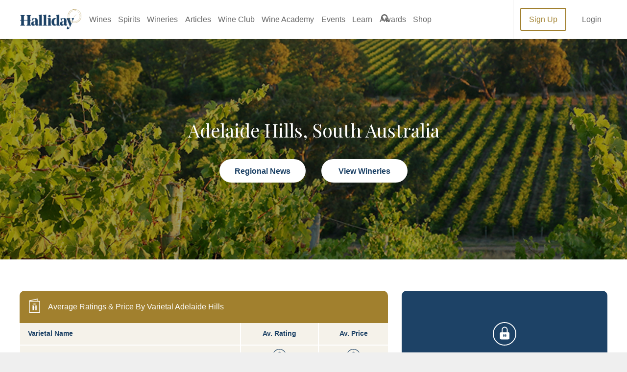

--- FILE ---
content_type: text/html; charset=utf-8
request_url: http://cdn.hardiegrant.com/wineries/south-australia/adelaide-hills
body_size: 56888
content:



<!DOCTYPE html>
<html lang="en">
<head>
    <link rel="preconnect" href="https://cdn.hardiegrant.com/" crossorigin="crossorigin">
    <link rel="preconnect" href="https://www.googleadservices.com/" crossorigin="crossorigin">
    <link rel="preconnect" href="https://www.google-analytics.com/" crossorigin="crossorigin">
    <link rel="preconnect" href="https://fonts.googleapis.com/" crossorigin="crossorigin">
    <!-- <link rel="preconnect" href="https://script.hotjar.com/" crossorigin="crossorigin"> -->
    <link rel="preload" as="font" href="/resources/wc/dist/fonts/Graphik-Light-Web.woff2" type="font/woff2" crossorigin="anonymous">
    <link rel="preload" as="font" href="/resources/wc/dist/fonts/Noe-Display-Bold.woff" type="font/woff2" crossorigin="anonymous">
    <link rel="preload" as="font" href="/resources/wc/dist/fonts/U8-Medium-web.woff" type="font/woff2" crossorigin="anonymous">

    <!-- <link rel="preload" href="/resources/wc/dist/js/vendor.js?t=639042459363719382" as="script">
    <link rel="preload" href="/resources/wc/dist/js/bundle.js?t=639042459363719382" as="script">  -->
    <script src="/resources/wc/dist/js/vendor.js?t=639042459363719382" defer></script>
    <script src="/resources/wc/dist/js/bundle.js?t=639042459363719382" defer></script>

    <meta charset="UTF-8">
    <title>Adelaide Hills Wineries | Best Wineries &amp; Vineyards Adelaide Hills - Halliday Wine Companion</title>
    <link rel="canonical" href="http://ca.cooked.com.au/wineries/south-australia/adelaide-hills" />
    <meta name="title" content="Adelaide Hills Wineries | Best Wineries &amp; Vineyards Adelaide Hills - Halliday Wine Companion" />
    <meta name="description" content="Discover why Adelaide Hills is home to exceptional chardonnay and delicate pinot noir with over 5,200 tasting notes and 151 winery reviews. Plan your cellar" />
    <meta name="keywords" content="Adelaide Hills wine, Adelaide Hills wine region | Halliday Wine Companion" />
    <meta name="robots" content="none" />
    <meta name="viewport" content="width=device-width, initial-scale=1.0, viewport-fit=cover">

    <link rel="preload" as="font" href="https://fonts.googleapis.com/css?family=Playfair+Display&display=swap">
    <link rel="preload" as="font" href="https://fonts.googleapis.com/css?family=Roboto:400,500,700&display=swap">
    <!--- Start: CDN for slick slider styles --->
    <link rel="stylesheet" type="text/css" href="//cdn.jsdelivr.net/npm/slick-carousel@1.8.1/slick/slick.css" />
    <link rel="stylesheet" type="text/css" href="//cdn.jsdelivr.net/npm/slick-carousel@1.8.1/slick/slick-theme.css" />
    <!--- END: CDN for slick slider styles --->

    <link rel="stylesheet" type="text/css" href="/resources/wc/dist/css/main.css?t=639042459363719382" />
    <!-- <link rel="preload" href="/resources/wc/dist/css/main.css?t=639042459363719382" as="style" onload="this.rel='stylesheet'"> -->


    <meta property="og:url" content="http://ca.cooked.com.au/wineries/south-australia/adelaide-hills" />
    <meta property="og:locale" content="en_US" />
    <meta property="og:site_name" content="Wine Companion" />
    <meta property="og:title" content="Adelaide Hills" />
    <meta property="og:description" content="Discover why Adelaide Hills is home to exceptional chardonnay and delicate pinot noir with over 5,200 tasting notes and 151 winery reviews. Plan your cellar" />
    <meta property="og:type" content="website" />

    

            <meta property="og:image" content="http://cdn.winecompanion.com.au/-/media/wc/regional_campaign/adelaide_hills/ad-og-image.ashx" />
            <meta property="og:image:secure_url" content="https://cdn.winecompanion.com.au/-/media/wc/regional_campaign/adelaide_hills/ad-og-image.ashx" />
            <meta property="og:image:type" content="image/jpeg" />
            <meta property="og:image:width" content="1200" />
            <meta property="og:image:height" content="630" />
            <meta property="og:image:alt" content="AH OG Image" />


    <link rel="shortcut icon" href="/resources/wc/dist/img/favicon.ico">
    <link rel="icon" sizes="32x32" type="image/png" href="/resources/wc/dist/img/favicon_32x32.png">
    <link rel="icon" sizes="96x96" type="image/png" href="/resources/wc/dist/img/favicon_96x96.png">
    <link rel="apple-touch-icon" href="/resources/wc/dist/img/apple-icon-57x57.png">
    <link rel="apple-touch-icon" sizes="114x114" href="/resources/wc/dist/img/apple-icon-114x114.png">
    <link rel="apple-touch-icon" sizes="72x72" href="/resources/wc/dist/img/apple-icon-72x72.png">
    <link rel="apple-touch-icon" sizes="144x144" href="/resources/wc/dist/img/apple-icon-144x144.png">
    <link rel="apple-touch-icon" sizes="60x60" href="/resources/wc/dist/img/apple-icon-60x60.png">
    <link rel="apple-touch-icon" sizes="120x120" href="/resources/wc/dist/img/apple-icon-120x120.png">
    <link rel="apple-touch-icon" sizes="76x76" href="/resources/wc/dist/img/apple-icon-76x76.png">
    <link rel="apple-touch-icon" sizes="152x152" href="/resources/wc/dist/img/apple-icon-152x152.png">
    <link rel="apple-touch-icon" sizes="180x180" href="/resources/wc/dist/img/apple-icon-180x180.png">

    <!-- Google Tag Manager -->
<script>
  (function(w,d,s,l,i){w[l]=w[l]||[];w[l].push({'gtm.start':
  new Date().getTime(),event:'gtm.js'});var f=d.getElementsByTagName(s)[0],
  j=d.createElement(s),dl=l!='dataLayer'?'&amp;l='+l:'';j.async=false;j.src=
  '//www.googletagmanager.com/gtm.js?id='+i+dl;f.parentNode.insertBefore(j,f);
  })(window,document,'script','dataLayer','GTM-K2VFSG');
</script>
<!-- End Google Tag Manager -->
<!-- CUSTOM OUTBOUND LINK TRACKING -->
<script>
function trackClick(obj) {
	var link = obj.getAttribute("href");

	gtag('event', 'click', {
          'event_category': 'outbound',
          'event_label': link,
        });
	
	console.log(link);
}
</script>
<!-- END CUSTOM OUTBOUND LINK TRACKING -->
<meta name="theme-color" content="#1b3d5e" />
<!-- Facebook Pixel Code  -->
<script>
	!function(f,b,e,v,n,t,s)
	{if(f.fbq)return;n=f.fbq=function(){n.callMethod?
	n.callMethod.apply(n,arguments):n.queue.push(arguments)};
	if(!f._fbq)f._fbq=n;n.push=n;n.loaded=!0;n.version='2.0';
	n.queue=[];t=b.createElement(e);t.async=!0;
	t.src=v;s=b.getElementsByTagName(e)[0];
	s.parentNode.insertBefore(t,s)}(window,document,'script',
	'https://connect.facebook.net/en_US/fbevents.js');
	fbq('init', '894924637305110'); 
	fbq('track', 'PageView');
</script>
<noscript>
<img height="1" width="1" src="https://www.facebook.com/tr?id=894924637305110&ev=PageView&noscript=1" />
</noscript>
<!-- End Facebook Pixel Code -->

<style>
    ::selection { background: #9e2025; color: white; }
</style>
<meta name="commission-factory-verification" content="120b8f58f17049f0ae4c204e094c708e" />

<!-- Replace "PUBLIC_API_KEY" with your real API key.-->
<!-- Jquery binding Wine Companion -->
<script src="https://ajax.googleapis.com/ajax/libs/jquery/3.5.1/jquery.min.js"></script>
<!-- EndJquery binding Wine Companion -->
    <script type="application/ld+json">
{
 "@context": "http://schema.org",
 "@type": "TouristAttraction",
 "name": "Adelaide Hills Wineries",
 "url": "https://www.winecompanion.com.au/wineries/south-australia/adelaide-hills",
 "image": "https://cdn.hardiegrant.com/-/media/wc/regional_campaign/adelaide_hills/adelaide-hills-banner.ashx",
  "description": "Discover why Adelaide Hills is home to exceptional chardonnay and delicate pinot noir with over 5,200 tasting notes and 151 winery reviews. Plan your cellar visit."}
</script>





<!--- Start: Targeting variables --->
<script type="text/javascript">
    window.dfpData = {
        "dfpAdUnits": {
            "net": "107328191",
            "site": "HallidayWineCompanion",
            "sect": "",
            "subsect": ""
        },
        "dfpKV": {
            "pagetype": "",
            "subsubsect": "",
            "member": "N",
            "pageID": "4B8A3ED1-9B9F-4789-958B-FCD2521B6A82"
        }
    }
</script>
<!--- End: Targeting variables --->
<!--- Start: DFP GPT header script --->
<script async="async" src="https://www.googletagservices.com/tag/js/gpt.js"></script>
<script>
    var googletag = googletag || {};
    googletag.cmd = googletag.cmd || [];
</script>
<script type="text/javascript">
    // Prepare DFP targeting variables
    var dfpNet = window.dfpData.dfpAdUnits.net
    var dfpSite = '/' + window.dfpData.dfpAdUnits.site
    if (window.dfpData.dfpAdUnits.sect) {
        var dfpSect = '/' + window.dfpData.dfpAdUnits.sect
    } else {
        dfpSect = "";
    }
    if (window.dfpData.dfpAdUnits.subsect) {
        var dfpSubsect = '//' + window.dfpData.dfpAdUnits.subsect
    } else {
        dfpSubsect = "";
    }
    var dfpAdUnitPath = dfpNet + dfpSite + dfpSect + dfpSubsect

    // Ad Tester (add "?adtest=testvalue" to url, inserts KV for targeting)
    function getQueryVariable(variable) {
        var query = window.location.search.substring(1);
        var vars = query.split("&");
        for (var i = 0; i < vars.length; i++) {
            var pair = vars[i].split("=");
            if (pair[0] == variable) {
                return pair[1];
            }
        }
        return (false);
    }

    var kvAdTest = getQueryVariable("adtest");
    // Extract article title from url
    pageURL = window.location.pathname;
    pageURLArray = pageURL.split('/');
    articleURL = '';
    while (pageURLArray.length > 0 && articleURL == '') {
        articleURL = pageURLArray.pop();
    }
    // Define responsive ad size mapping
    googletag.cmd.push(function() {
        var mapTopAd = googletag.sizeMapping()
            .addSize([0, 0], [320, 50]).addSize([768, 0], [728, 90]).addSize([1024, 0], [300, 250]).build();
        var mapBottomAd = googletag.sizeMapping()
            .addSize([0, 0], [320, 50]).addSize([768, 0], [728, 90]).build();

        const urlString = window.location.href;
        // Check if the URL contains "top-100-wineries-2023"
        if (urlString.toLowerCase().includes("top-100")) {
            mapTopAd = googletag.sizeMapping()
                .addSize([0, 0], [320, 50]).addSize([768, 0], [728, 90]).addSize([1024, 0], [300, 600]).build();
        }

        var adslot1 = googletag.defineSlot(dfpAdUnitPath, [300, 250], 'dfp-ad-slot-1').defineSizeMapping(mapTopAd)
            .addService(googletag.pubads()).setTargeting('pos', 'header')
        var adslot2 = googletag.defineSlot(dfpAdUnitPath, [728, 90], 'dfp-ad-slot-2').defineSizeMapping(mapBottomAd)
            .addService(googletag.pubads()).setTargeting('pos', 'footer')
        // Set page-level key-values
        googletag.pubads().setTargeting("pageURL", [articleURL]).setTargeting("adtest", [kvAdTest]);
        if (dfpData.dfpKV) {
            Object.keys(dfpData.dfpKV).forEach(function(key) {
                googletag.pubads().setTargeting(key, dfpData.dfpKV[key]);
            })
        }
        googletag.pubads().enableAsyncRendering();
        googletag.pubads().collapseEmptyDivs(true);
        googletag.pubads().setCentering(true);
        googletag.enableServices();
    });
</script>
<!--- End: DFP GPT header script --->    <!--- Start: CDN for slick slider script --->
    <script src="https://code.jquery.com/jquery-2.2.0.min.js" type="text/javascript"></script>
    <script type="text/javascript" src="//cdn.jsdelivr.net/npm/slick-carousel@1.8.1/slick/slick.min.js"></script>
    <!--- End: CDN for slick slider script --->
</head>
<body>
    
    

    <svg style="display:none" xmlns="http://www.w3.org/2000/svg">
    <symbol id="add" viewBox="0 0 63.81 63.83">
        <path class="cls-1" d="M54.66 9.51a31.92 31.92 0 1 0 0 45.15 31.92 31.92 0 0 0 0-45.15zm-2.88 42.27a27.84 27.84 0 1 1 0-39.39 27.84 27.84 0 0 1 0 39.39z" transform="translate(-.18 -.17)" />
        <path class="cls-1" d="M44.88 30.05H34V19.18a2 2 0 0 0-4.08 0v10.87H19.08a2 2 0 1 0 0 4.07h10.86V45A2 2 0 0 0 34 45V34.12h10.88a2 2 0 1 0 0-4.07z" transform="translate(-.18 -.17)" />
    </symbol>
    <symbol id="arrow-left" viewBox="0 0 63.97 56.3">
        <path d="M1 30.82l23 24.32a4.32 4.32 0 0 0 5.57.28 4 4 0 0 0 0-5.56L12.78 32h47.35a3.84 3.84 0 1 0 0-7.67H12.78L29.64 6.47a3.94 3.94 0 0 0 0-5.57 4.18 4.18 0 0 0-5.57.32L1 25.54a3.86 3.86 0 0 0 0 5.28z" />
    </symbol>
    <symbol id="arrow-right" viewBox="0 0 63.63 56">
        <path d="M62.59 25.35L39.68 1.16a4.3 4.3 0 0 0-5.54-.28 3.94 3.94 0 0 0 0 5.53l16.77 17.76H3.81a3.82 3.82 0 0 0 0 7.64h47.1L34.14 49.53a3.91 3.91 0 0 0 0 5.53 4.17 4.17 0 0 0 5.54-.32L62.59 30.6a3.85 3.85 0 0 0 0-5.25z" />
    </symbol>
    <symbol id="bottles" viewBox="0 0 64 64">
        <path class="st0" d="M37.9 17.9c-1-1-1.9-1.9-1.9-2.8V.8c0-.4-.3-.8-.8-.8h-6.6c-.4 0-.7.3-.7.7V15c0 .9-.8 1.7-1.9 2.8a9.67 9.67 0 0 0-3.7 7.6v35.4c0 1.7 1.4 3.2 3.2 3.2h13c1.7 0 3.2-1.4 3.2-3.2V25.4c-.1-2.9-1.5-5.7-3.8-7.5zM29.6 1.5h5.1v10h-5.1v-10zm0 11.6h5.1v1.3h-5.1v-1.3zm-.5 49.4l.6-.7c.5-.5.7-.5.7-.5h3.5s.2 0 .7.5l.6.7h-6.1zm9.5 0h-1.5l-1.5-1.7c-.4-.6-1.1-1-1.8-1h-3.5c-.7.1-1.4.4-1.8 1L27 62.5h-1.4c-.9 0-1.6-.7-1.6-1.6V49.1h16.3v11.7c0 .9-.7 1.6-1.6 1.6h-.1zm1.7-14.9H23.9V34.1h16.3l.1 13.5zm0-15H23.9v-7.2c.1-2.5 1.3-4.8 3.3-6.4 1-.8 1.8-1.9 2.2-3.1h5.3c.4 1.2 1.2 2.3 2.2 3.1 2 1.6 3.2 3.9 3.3 6.4l.1 7.2z" />
        <path class="st0" d="M34.4 38.6h-4.8c-.4 0-.8.3-.8.7 0 .4.3.8.7.8h4.8c.4-.1.7-.5.6-.9 0-.3-.3-.6-.5-.6zm0 3.1h-4.8c-.4 0-.8.3-.8.7 0 .4.3.8.7.8h4.8c.4 0 .8-.3.8-.7 0-.4-.3-.8-.7-.8z" />
        <path class="st0" d="M26.9 46.3H37c.4 0 .8-.3.8-.7v-9.4c0-.4-.3-.7-.7-.7H26.9c-.4 0-.8.3-.8.7v9.4c.1.4.4.7.8.7zm.8-9.5h8.6v7.8h-8.6v-7.8z" />
    </symbol>
    <symbol id="calendar" viewBox="0 0 64 64.14">
        <path d="M55.06 5.28H49.9V.05h-4.09v5.23H18.19V.05H14.1v5.23h-5A9.14 9.14 0 0 0 0 14.39v40.66a9.11 9.11 0 0 0 9.11 9.1h46a9.11 9.11 0 0 0 8.89-9.1V14.39a9.14 9.14 0 0 0-8.94-9.11zm-51 9.11a5 5 0 0 1 5-5h5v3.55h4.09V9.37h27.66v3.55h4.09V9.37h5.16a5 5 0 0 1 5 5v5h-56zm55.82 9.11v31.55a5.05 5.05 0 0 1-4.85 4.84H9.11a5 5 0 0 1-5-4.84V23.5z" />
    </symbol>

    <symbol id="cellar" viewBox="0 0 377.99 799.97">
        <path d="m184.83,666.1h-3.69c-39.78,0-79.55-.02-119.33.05-2.51,0-3.21-.67-3.21-3.2.06-93.52.05-187.05.05-280.57v-3.31h126.32v-3.11c0-29.01.23-58.02-.13-87.02-.12-9.36-1.27-18.79-2.91-28.02-2.98-16.71-11.4-30.09-26.18-39.05-3.12-1.89-6.15-3.95-9.25-5.88-11.47-7.13-19.36-17.01-22.29-30.29-1.51-6.84-2.8-13.89-2.86-20.85-.3-36.14-.17-72.29-.19-108.44,0-2.98-.25-5.9,1.91-8.51.91-1.1,1.21-2.87,1.39-4.38.59-4.8,1.27-9.61,1.42-14.44.22-7.12.15-14.28-2.38-21.12-1.8-4.86-5.21-7.81-10.45-7.86C99.43-.03,85.8-.03,72.18.1c-4.83.05-8.29,2.61-10.09,7.14-.7,1.77-1.31,3.62-1.65,5.49-1.67,9.09-1.4,18.22-.18,27.31.41,3.03,1.2,6.16,2.57,8.85.87,1.7,1.43,3.17,1.43,5.03-.03,34.13.07,68.27-.09,102.4-.04,7.47-.6,14.99-1.61,22.39-2.14,15.65-9.36,28.3-23.1,36.78-3.58,2.21-7.06,4.56-10.61,6.81-10.09,6.43-17.64,14.98-21.96,26.24-3.17,8.25-4.82,16.84-5.73,25.59-.39,3.78-.77,7.57-1.16,11.35v499.71c.22.96.5,1.9.64,2.87,1.14,8.13,5.21,11.77,13.36,11.91.64.01,1.28,0,1.92,0h153.62c1.19,0,2.38.02,3.56-.07,5.93-.46,9.28-3.03,10.78-8.81.73-2.79,1.06-5.77,1.06-8.66.07-37.7.05-75.4.04-113.11,0-.98-.08-1.96-.14-3.25v.03Zm106.11-27.69c1.66-14.17,8.04-25.29,21.47-31.52,1.66-.77,3.26-1.65,4.9-2.44,8.25-3.96,16.48-8.06,23.27-14.3,21.5-19.77,33.46-44.36,36.44-73.38,1.78-17.29.94-34.54-1.23-51.71-3.59-28.36-10.29-56.02-19.22-83.16-.67-2.03-1.63-2.6-3.69-2.6-48.19.06-96.38.06-144.57,0-2.09,0-2.95.61-3.61,2.63-5.9,18.27-10.76,36.81-14.36,55.67-4.63,24.22-7.56,48.58-5.83,73.32,1.15,16.5,4.78,32.24,12.47,47.05,10.34,19.9,24.37,35.91,45.18,45.28,3.82,1.72,7.55,3.68,11.2,5.75,8.03,4.54,13.51,11.31,15.66,20.25,1.61,6.71,3.11,13.65,3.17,20.51.36,38.8.24,77.6.35,116.39.01,4.83-2.02,8.43-6.22,10.43-3.76,1.78-7.73,3.42-11.79,4.22-10.74,2.12-21.62,3.52-32.35,5.69-4.58.93-9.06,2.75-13.32,4.74-3.32,1.55-5.39,4.49-5.39,8.64h155.06c.06-3.44-1.38-6.02-3.93-7.65-2.66-1.7-5.54-3.44-8.56-4.11-8.71-1.95-17.53-3.44-26.32-5-7.9-1.4-15.93-2.28-23.22-6.02-4.62-2.37-6.98-5.87-6.96-11.37.14-35.87,0-71.74.13-107.62.02-6.56.47-13.16,1.24-19.68h.03Z" fill="#1d4266" stroke-width="0" />
    </symbol>
    <symbol id="FamilyFriend" viewBox="0 0 648.01 799.99">
        <path xmlns="http://www.w3.org/2000/svg" d="m474.94,220.76c60.09-.45,108.56-48.97,109.02-109.13C584.44,48.63,537.07.21,474.78,0c-61.47-.2-109.92,47.83-110.2,109.26-.29,61.86,49.3,111.96,110.37,111.5h-.01Zm-300.2,106.62c60.57-.56,109.14-50.19,108.89-111.29-.24-60.7-49.63-109.4-110.73-109.18-60.85.21-110.07,49.55-109.95,110.21.12,61.35,50.27,110.82,111.78,110.26h0Zm473.04,30.74c-.26-59.97-47.29-108.47-106.89-109.62-44.26-.85-88.55-.82-132.81,0-56.88,1.04-103.34,46.23-107.1,102.8-.39,5.83-.97,11.64-1.3,15.53-21.16-4.89-40.41-12.36-59.94-13.23-43.62-1.95-87.4-1.1-131.1-.48-54.59.77-103.59,43.22-106.29,97.57C-1.1,520.04.38,589.66,0,659.17c-.06,11.51,6.18,17.02,18.15,16.8,21.29-.4,42.62.64,63.87-.34,13.57-.62,17.43,4.45,17.11,17.47-.75,29.71-.83,59.48.33,89.16.23,5.89,7.02,16.33,11.13,16.5,32.84,1.36,65.76.76,99.52.76,5.58-47.38,11-92.95,16.31-138.54,3.85-33.05,25.92-54.52,58.7-55.59,22.95-.75,45.97-.79,68.92.02,30.87,1.1,53.84,22.48,58,52.94,1.66,12.2,2.55,24.51,3.97,36.75,3.99,34.4,8.08,68.79,12.3,104.61,34.83,0,68.36-.6,101.86.26,15.92.41,20.6-6.52,20.32-21.13-.53-28.04.48-56.11-.42-84.13-.42-13.16,2.78-19.55,16.76-23.12,48.49-12.4,80.77-54.89,80.96-104.83.27-69.56.31-139.11,0-208.67v.03Zm-329.46,223.32c-34.03.14-62.65-29.09-62.28-63.59.37-33.99,28.32-61.77,62.13-61.74,34.2.02,63.58,29.65,62.76,63.29-.81,33.57-29.41,61.9-62.62,62.04h0Z" fill="#1d4266" stroke-width="0" />
    </symbol>
    <symbol id="DogFriendly" viewBox="0 0 799.98 712.51">
        <path xmlns="http://www.w3.org/2000/svg" d="m789.86,137.43c-4.06-3.42-8.6-5.91-13.44-7.94-12.17-5.1-24.81-8.84-37.52-12.27-48.03-12.96-96.78-22.7-145.59-32.1-22.51-4.34-45.09-8.35-67.64-12.47-2.22-.41-3.8-1.36-5.2-3.28-13.16-18.11-26.4-36.17-39.74-54.16-2.49-3.36-5.31-6.54-8.33-9.43-2.01-1.92-4.53-3.42-7.05-4.66-3.11-1.53-6.55-1.58-9.47.38-5.03,3.38-8.46,8.01-8.46,14.34-.04,71.85-.02,143.7-.08,215.56,0,2.34.72,3.66,2.75,4.84,51.13,29.82,102.23,59.7,153.33,89.57.74.43,1.55.74,2.78,1.32v-46.5c1.81,0,3.06.03,4.3,0,22.96-.6,45.87-1.74,68.6-5.37,12.13-1.93,24.12-4.48,35.61-8.92,7.9-3.05,15.47-6.76,21.21-13.21,10.74-12.05,21.5-24.09,31.94-36.39,8.75-10.32,16.77-21.23,23.46-33.04,3.09-5.45,5.75-11.09,7.41-17.16,3.16-11.57.41-21.27-8.87-29.08v-.03Zm-359.91,137.61c-2.87-1.68-5.68-2.38-8.97-2.38-86.52.06-173.04.06-259.55.01-2.35,0-4.77-.29-7.04-.9-18.63-5.01-37.24-10.13-55.85-15.2-25.18-6.87-50.37-13.74-75.56-20.58-4.31-1.17-8.69-1.74-13.14-.82-4.61.95-7.88,3.48-9.15,8.11-.47,1.73-.74,3.59-.68,5.39.47,15.57,6.68,28.15,19.84,36.84,29.01,19.17,58.1,38.22,87.15,57.33,8.45,5.56,16.86,11.18,25.38,16.63,2.09,1.33,3.06,2.84,2.73,5.26-.11.78-.02,1.59-.02,2.39v212.15c0,39-.02,77.99.04,116.99,0,2.58.34,5.24,1.06,7.71,1.7,5.82,5.23,8.39,11.28,8.43,9.55.07,19.1.03,28.65.01,5.87-.01,10.86-2.16,14.94-6.37,5.35-5.53,8.77-12.1,10.34-19.62,12.57-60.14,25.13-120.27,37.71-180.4.2-.96.58-1.87.93-2.98,88.26,12.43,176.28,24.83,264.47,37.26.26,1.43.52,2.64.69,3.86,2.07,14.96,4.05,29.94,6.2,44.89,3.54,24.62,7.66,49.15,13.06,73.44,2.69,12.09,5.56,24.14,10.18,35.67,1.35,3.36,3.07,6.58,4.85,9.74,1.81,3.2,4.55,4.65,8.45,4.61,15.92-.16,31.83-.07,47.75-.07.91,0,1.82.01,2.73-.06,3.11-.26,5.55-1.74,6.45-4.74.77-2.56,1.26-5.32,1.26-7.99.06-105.96.05-211.92.05-317.87v-3.56c-1.28-.77-2.25-1.36-3.23-1.93-57.67-33.72-115.36-67.42-172.99-101.2v-.05Z" fill="#1d4266" stroke-width="0" />
    </symbol>
    <symbol id="MusicEvent" viewBox="0 0 331.87 800">
        <path xmlns="http://www.w3.org/2000/svg" d="m126.02,763.16c.94,1.42,1.78,2.92,2.84,4.24,6.26,7.77,14.56,12.12,24.21,14.09,8.4,1.71,16.86,1.57,25.36.84,9.19-.78,18.26-2.23,26.91-5.45,25.82-9.6,41.03-27.99,45.15-55.29,1.99-13.15.97-26.27-1.99-39.13-4.04-17.54-8.67-34.94-13.06-52.39-1.73-6.87-3.49-13.73-5.24-20.6-.2-.77-.46-1.53-.81-2.66-1.53.37-2.96.68-4.38,1.06-17.88,4.74-36.07,7.03-54.54,6.49-62.34-1.84-119.07-35.59-149.54-88.83-11.3-19.74-18.29-40.91-20.36-63.58-2.11-23.13,1.67-45.39,10.56-66.82,8.91-21.48,21.64-40.55,36.58-58.25,15.58-18.45,33.07-34.99,51.3-50.75,13.46-11.64,27.07-23.12,40.71-34.55,2.06-1.73,2.62-3.22,1.95-5.92-4.53-18.4-8.17-36.98-10.52-55.78-2.69-21.5-3.84-43.07-2.16-64.71,2.03-26.04,7.52-51.23,18.74-74.98,6.62-14.01,15.17-26.66,26.8-37.06,4.35-3.89,8.97-7.41,14.28-9.91,11.05-5.23,21.43-4.08,31.08,3.41,5.5,4.27,9.68,9.7,13.28,15.59,5.73,9.37,9.69,19.56,13.45,29.82,6.97,19.05,11.88,38.63,14.35,58.78,4.07,33.26,1.76,65.88-10.08,97.5-8.31,22.19-21.19,41.54-36.79,59.2-11.42,12.93-23.95,24.73-37.07,35.9-2.4,2.05-3.21,3.82-2.39,7.07,5.84,23.2,11.43,46.47,17.11,69.71.27,1.1.66,2.17,1.03,3.35,2.72-.2,5.25-.41,7.78-.58,32.57-2.21,61.93,6.53,87.87,26.26,17.31,13.17,30.35,29.76,37.82,50.35,8.84,24.4,6.87,48.42-3.15,72.02-9.03,21.28-23.78,37.82-42.64,50.92-10.36,7.19-21.39,13.12-33.04,17.93-.64.26-1.25.59-2.2,1.05.25,1.09.48,2.18.74,3.27,5.95,25.33,12.01,50.62,17.79,75.99,2.48,10.89,3.81,21.98,3.81,33.18.03,47.19-30.54,71.68-59.39,80.67-15.06,4.69-30.45,6.2-46.18,4.99-16.43-1.27-32.09-5.19-46.78-12.71-13.29-6.8-24.45-16.05-32.68-28.64-4.92-7.54-7.74-15.76-8.87-24.7-1.04-8.16-1.38-16.26,1.08-24.18,6.04-19.42,19.43-30.91,39.1-35.25,6.99-1.54,14.09-1.37,21.16-.14,3.2.56,6.51.76,9.61,1.67,18.65,5.5,31.06,17.41,34.62,36.71,4.04,21.98-8.86,41.77-25.33,49.01-5.39,2.37-10.9,3.05-16.7,2.15-3.53-.55-7.1-.88-10.65-1.31-.17.31-.34.63-.51.94Zm35.11-446.01c-1.35,1.03-2.19,1.63-2.99,2.28-5.49,4.49-10.97,9-16.45,13.5-16.19,13.29-32.13,26.85-46.65,41.99-15.6,16.28-29.58,33.76-39.91,53.92-11.47,22.37-17.6,45.91-15.24,71.25,1.55,16.61,7.18,31.62,17.53,44.8,9.17,11.68,20.54,20.81,33.09,28.58,26.48,16.38,55.71,23.47,86.42,25.19,11.84.66,23.73.2,35.45-2.03,4.54-.86,9.1-1.66,13.61-3.47-11.53-50.6-23.02-101.04-34.51-151.47-1,0-1.71-.14-2.35.02-20.94,5.21-37.59,16.41-48.47,35.31-5.68,9.87-7.28,20.64-4.52,31.67,4.2,16.78,13.84,29.17,30.46,35.49,2.7,1.03,5.32,2.33,7.86,3.72,2.1,1.15,3.55,3.01,4.18,5.37.83,3.11-.49,5.34-3.66,5.89-1.46.26-3.04.27-4.51.04-9.63-1.5-18.73-4.53-27.02-9.76-28.26-17.81-47.64-54.44-35.67-93.73,10.43-34.24,33.33-56.73,67.3-68,1.29-.43,2.57-.89,4.03-1.4-4.98-23.3-11.32-45.95-17.97-69.16Zm-3.6-81.33c1.53-1.27,2.44-1.96,3.28-2.73,4.62-4.26,9.28-8.46,13.81-12.81,15.3-14.69,29.73-30.14,41.81-47.65,9.7-14.05,17.62-28.99,22.45-45.44,2.97-10.09,4.82-20.31,3.87-30.93-1.7-18.9-16.72-30.36-35.3-26.84-9.39,1.78-17.01,6.68-23.73,13.17-7.52,7.27-13.36,15.77-18.15,25.02-10.65,20.58-14.75,42.71-15.13,65.63-.27,16.2,1.62,32.24,4.4,48.18.8,4.55,1.69,9.09,2.68,14.38Zm47.99,203.68c.46,2.1.75,3.57,1.09,5.04,6.44,27.84,12.91,55.67,19.31,83.51,4.19,18.23,8.41,36.44,13.81,54.36.46,1.51.99,3,1.58,4.78,1.64-.81,2.9-1.38,4.11-2.04,6.77-3.69,13.08-8.04,18.82-13.18,8.92-7.98,16.65-17,21.7-27.9,8.68-18.73,8.62-37.88,1.13-56.91-6.87-17.46-18.07-31.32-35.32-39.67-9.54-4.62-19.66-7.16-30.17-7.92-5.18-.37-10.42-.06-16.06-.06Z" fill="#1d4266" stroke-width="0" />
    </symbol>
    <symbol id="chevron-left" viewBox="0 0 35.54 64">
        <path d="M34.43 6.12A3.56 3.56 0 0 0 29.5 1L1.03 29.47a3.57 3.57 0 0 0 0 5L29.5 63a3.59 3.59 0 0 0 5 0 3.53 3.53 0 0 0 0-4.93l-26-26z" />
    </symbol>
    <symbol id="chevron-right" viewBox="0 0 35.54 64">
        <path d="M1.1 57.88A3.56 3.56 0 0 0 6.03 63l28.48-28.47a3.59 3.59 0 0 0 0-5L6.03 1a3.58 3.58 0 0 0-5 0 3.51 3.51 0 0 0 0 4.93l26 26z" />
    </symbol>
    <symbol id="chevron-up" viewBox="0 0 63.99 35.53">
        <path d="M57.87 34.43a3.56 3.56 0 0 0 5.12-4.93L34.53 1.03a3.59 3.59 0 0 0-5 0L.99 29.5a3.58 3.58 0 0 0 0 5 3.51 3.51 0 0 0 4.93 0l26-26z" />
    </symbol>
    <symbol id="chevron" viewBox="0 0 62.79 34.86">
        <path d="M6 1.09a3.49 3.49 0 0 0-5 4.83l27.91 27.94a3.53 3.53 0 0 0 4.93 0L61.77 5.92a3.51 3.51 0 0 0 0-4.93 3.45 3.45 0 0 0-4.84 0L31.39 26.54z" />
    </symbol>
    <symbol id="close" viewBox="0 0 63.92 63.96">
        <path d="M32 24.55L9.47 2a5.33 5.33 0 0 0-8.29 6.67 6 6 0 0 0 .6.63l.22.21 22.5 22.57L1.93 54.65a5.33 5.33 0 0 0 7.33 7.69l.21-.21L32 39.62l22.61 22.72a5.36 5.36 0 1 0 7.68-7.47v-.22L39.57 32.08 62.29 9.51a5.36 5.36 0 1 0-7.47-7.68l-.21.17z" />
    </symbol>
    <symbol id="drink" viewBox="0 0 43.78 63.94">
        <path class="cls-1" d="M52.83.06H12.67a1.82 1.82 0 0 0-1.79 1.83v19.26a21.89 21.89 0 0 0 19.65 21.79v16.85h-8a2.11 2.11 0 1 0 0 4.21h20.41a2.11 2.11 0 1 0 0-4.21H35V42.94a21.9 21.9 0 0 0 19.65-21.79V1.89A1.83 1.83 0 0 0 52.83.06zM51 21.18a18.25 18.25 0 0 1-36.5 0V18a25.91 25.91 0 0 0 7.78 1.1 37.82 37.82 0 0 0 10.92-1.66 27.82 27.82 0 0 1 17.8-.28zm0-7.39a32 32 0 0 0-18.7.59 27.68 27.68 0 0 1-17.8.28v-11H51z" transform="translate(-10.88 -.06)" />
        <path class="cls-1" d="M31.85 34.07a1.37 1.37 0 0 0-1.43 1.29 1.35 1.35 0 0 0 1.26 1.43h.17A16.84 16.84 0 0 0 48.7 19.94a1.41 1.41 0 0 0-2.81 0 14.21 14.21 0 0 1-14.04 14.13z" transform="translate(-10.88 -.06)" />
    </symbol>
    <symbol id="facebook" viewBox="381 641.932 11.117 23.716">
        <path d="M391.524 653.79h-3.261v11.858h-4.891V653.79H381v-4.15h2.372v-2.669c0-1.927.889-5.04 5.04-5.04h3.706v4h-2.669c-.445 0-1.038.148-1.038 1.186v2.52h3.706z" />
    </symbol>
    <symbol id="fancy-h" viewBox="382 591.43 16.717 15.774">
        <path d="M397.037 605.198v-5.487h1.68v-.805h-1.68v-5.487c0-.291.017-.36.206-.532l1.474-1.406v-.051h-7.458v.051l1.475 1.406c.206.171.223.24.223.532v5.5h-5.2v-5.5c0-.291.017-.36.223-.532l1.478-1.406v-.051H382v.051l1.509 1.406a.569.569 0 0 1 .206.532v5.5H382v.811h1.7v5.487c0 .291-.017.36-.206.532L382 607.153v.051h7.476v-.051L388 605.747c-.206-.171-.223-.24-.223-.532v-5.485h5.2v5.487a.578.578 0 0 1-.223.532l-1.495 1.404v.051h7.441v-.051l-1.475-1.406a.593.593 0 0 1-.189-.549" />
    </symbol>
    <symbol id="heart-selected" viewBox="0 0 62.85 57.49">
        <path d="M56.91 5.93C47.23-3.78 36.78.35 31.44 4.68 26.09.37 15.64-3.72 5.96 5.96c-10.69 10.69-4.65 22.26 0 26.89l24.06 24.06a2 2 0 0 0 2.83 0l24.06-24.06c4.65-4.63 10.64-16.28 0-26.92z" />
    </symbol>
    <symbol id="heart" viewBox="0 0 23.51 21.51">
        <path d="M21.29 2.22c-3.62-3.62-7.53-2.09-9.53-.47-2-1.61-5.91-3.14-9.53.48-4 4-1.74 8.32 0 10.06l9 9a.75.75 0 0 0 1.06 0l9-9c1.74-1.75 3.98-6.09 0-10.07zm-1.06 9l-8.47 8.47-8.47-8.47c-.16-.16-3.92-4 0-7.94a5.34 5.34 0 0 1 3.83-1.77 6.46 6.46 0 0 1 4.11 1.77.75.75 0 0 0 1.06 0c.16-.16 4-3.93 7.94 0s.17 7.76 0 7.94z" />
    </symbol>
    <symbol id="instagram" viewBox="412.327 641.932 24.073 24.068">
        <path d="M419.4 665.926a8.873 8.873 0 0 1-2.922-.559 5.862 5.862 0 0 1-2.13-1.388 5.862 5.862 0 0 1-1.388-2.13 8.9 8.9 0 0 1-.559-2.922c-.058-1.287-.074-1.695-.074-4.964s.016-3.676.074-4.958a8.9 8.9 0 0 1 .559-2.922 5.916 5.916 0 0 1 1.382-2.131 5.862 5.862 0 0 1 2.13-1.387 8.9 8.9 0 0 1 2.923-.559c1.287-.058 1.693-.074 4.963-.074s3.682.016 4.969.068a8.9 8.9 0 0 1 2.922.559 5.862 5.862 0 0 1 2.13 1.388 5.862 5.862 0 0 1 1.388 2.13 8.9 8.9 0 0 1 .56 2.923c.058 1.287.074 1.693.074 4.964s-.016 3.682-.074 4.963a8.9 8.9 0 0 1-.559 2.922 6.156 6.156 0 0 1-3.518 3.518 8.873 8.873 0 0 1-2.923.559c-1.287.058-1.693.074-4.964.074s-3.681-.016-4.963-.074zm.1-21.758a6.761 6.761 0 0 0-2.236.417 3.778 3.778 0 0 0-1.382.9 3.71 3.71 0 0 0-.9 1.382 6.556 6.556 0 0 0-.417 2.236c-.058 1.272-.068 1.651-.068 4.864s.011 3.592.068 4.863a6.785 6.785 0 0 0 .417 2.237 3.778 3.778 0 0 0 .9 1.382 3.71 3.71 0 0 0 1.382.9 6.562 6.562 0 0 0 2.236.417c1.271.058 1.651.068 4.863.068s3.592-.011 4.864-.068a6.754 6.754 0 0 0 2.236-.417 3.778 3.778 0 0 0 1.382-.9 3.71 3.71 0 0 0 .9-1.382 6.54 6.54 0 0 0 .417-2.237c.059-1.271.068-1.651.068-4.863s-.01-3.592-.068-4.864a6.754 6.754 0 0 0-.417-2.236 3.778 3.778 0 0 0-.9-1.382 3.71 3.71 0 0 0-1.382-.9 6.556 6.556 0 0 0-2.236-.417c-1.272-.059-1.651-.068-4.864-.068s-3.597.01-4.868.069zm-1.318 9.795a6.182 6.182 0 1 1 6.182 6.182 6.175 6.175 0 0 1-6.182-6.182zm2.168.005a4.009 4.009 0 1 0 4.009-4.009 4.007 4.007 0 0 0-4.009 4.01zm8.988-6.424a1.445 1.445 0 1 1 1.444 1.444 1.447 1.447 0 0 1-1.444-1.444z" />
    </symbol>
    <symbol id="move" viewBox="0 0 62.18 63.97">
        <path d="M24.08 33.92H5.88A6 6 0 0 0 0 39.83v18.25A5.94 5.94 0 0 0 5.88 64h18.25a6 6 0 0 0 5.95-5.95V39.8a6.08 6.08 0 0 0-6-5.88zm1.42 5.91v18.22a1.34 1.34 0 0 1-1.31 1.37H5.91a1.33 1.33 0 0 1-1.36-1.31V39.83a1.36 1.36 0 0 1 1.33-1.36h18.25a1.36 1.36 0 0 1 1.34 1.36zM62.17 5.2A6 6 0 0 0 56.32 0H38.15a6 6 0 0 0-5.91 5.91v18.26a6 6 0 0 0 5.91 5.88h18.34a5.93 5.93 0 0 0 5.68-5.88zm-4.4.71v18.37a1.39 1.39 0 0 1-1.37 1.36H38.15a1.37 1.37 0 0 1-1.37-1.33V5.91a1.43 1.43 0 0 1 1.37-1.36h18.34a1.39 1.39 0 0 1 1.25 1.36zm-27.55 8.7a2.25 2.25 0 0 0-2.28-1.79H7.81l6.32-6.28a2.31 2.31 0 0 0 0-3.26 2.12 2.12 0 0 0-1.65-.63 2.43 2.43 0 0 0-1.59.71L.79 13.5a2.37 2.37 0 0 0 0 3.25l10.15 10a2.5 2.5 0 0 0 .23.23 2.15 2.15 0 0 0 1.39.51h.17a2.06 2.06 0 0 0 1.45-.71 2.38 2.38 0 0 0 0-3.24l-6.25-6.2h20.15a2.4 2.4 0 0 0 1.59-.68A2.23 2.23 0 0 0 30.3 15v-.37zm21.15 22.55a2.34 2.34 0 0 0-3.16 0 2.37 2.37 0 0 0 0 3.3l6.26 6.22H34.23a2.28 2.28 0 1 0 0 4.55h20.15l-5.68 5.83-.74.65a2.13 2.13 0 0 0 .2 2.85l.22.22a2.17 2.17 0 0 0 1.4.51 2.06 2.06 0 0 0 1.59-.68l10.06-10.18.2-.19a2.17 2.17 0 0 0-.17-3z" />
    </symbol>
    <symbol id="price" viewBox="0 0 62.75 62.75">
        <path class="cls-1" d="M60.57 28.65l-25.93-26a5.43 5.43 0 0 0-3.85-1.51l-24 .57a5.21 5.21 0 0 0-5 5.13l-.66 23.83a5.4 5.4 0 0 0 1.51 3.83l26 26a11.35 11.35 0 0 0 8.3 3.42 11.14 11.14 0 0 0 8.16-3.42L60.57 45a11.41 11.41 0 0 0 3.3-8.18 11.24 11.24 0 0 0-3.3-8.17zm-3.48 12.86L41.63 56.94a6.65 6.65 0 0 1-9.33 0L6.34 31v-.17L6.92 7a.28.28 0 0 1 .25-.25L31 6.15a.19.19 0 0 1 .18 0l26 26a6.68 6.68 0 0 1 0 9.36z" transform="translate(-1.13 -1.13)" />
        <path class="cls-1" d="M16.27 16.16a9.18 9.18 0 0 0 0 13 9.33 9.33 0 0 0 6.5 2.68 9.46 9.46 0 0 0 6.51-2.68 9.2 9.2 0 0 0-13-13zm9.53 9.49a4.2 4.2 0 1 1-5.94-5.93 4.15 4.15 0 0 1 2.86-1.22 4 4 0 0 1 2.85 1.22 4.26 4.26 0 0 1 .23 5.93z" transform="translate(-1.13 -1.13)" />
    </symbol>
    <symbol id="region" viewBox="0 0 60.92 60.92">
        <path d="M59.67 16.71A11.49 11.49 0 0 0 42.4 2.41 29.71 29.71 0 0 0 30.46 0a30.45 30.45 0 1 0 28.16 18.84zM8.07 37.55a3 3 0 0 1 1.11-1.3 2.56 2.56 0 0 1 1.57-.43 2.72 2.72 0 0 1 2.14 1 6.23 6.23 0 0 0 4.65 2.11h2.09a2.93 2.93 0 0 1 2.92 2.93v.32l-.27 2.71A6.83 6.83 0 0 1 19 50l-4.41 2.71a27.42 27.42 0 0 1-8.5-10.53zm12.72 15.24a10 10 0 0 0 4.85-7.58l.27-2.7v-.65a6.22 6.22 0 0 0-6.25-6.2h-2.2a2.93 2.93 0 0 1-2.19-1 6.09 6.09 0 0 0-4.6-2.14 6.65 6.65 0 0 0-3.28 1A6.37 6.37 0 0 0 5 36.2l-.79 1.68a27.13 27.13 0 0 1 3.53-22.45l.49 1.84a5.15 5.15 0 0 0 5 3.88h4.58a5.24 5.24 0 0 0 4.6-2.71l1.52-2.9a1.65 1.65 0 0 1 .67-.76 2 2 0 0 1 2.09 0l2.16 1.44a2 2 0 0 1 .82 1.6 2.15 2.15 0 0 1-.46 1.24 5.14 5.14 0 0 0-1.09 3.17 5.21 5.21 0 0 0 2.71 4.63l3.57 1.92a1.86 1.86 0 0 1 1 1.3l1.6 8.39a5.14 5.14 0 0 0 1.87 3.09 5.4 5.4 0 0 0 6.76-.27l2.93-3.6a1.64 1.64 0 0 0-2.52-2.09l-2.71 3.33a1.94 1.94 0 0 1-2.43 0 2 2 0 0 1-.71-1.13l-1.65-8.29a5 5 0 0 0-2.71-3.57L32.33 24a1.68 1.68 0 0 1-.73-.74 2 2 0 0 1-.28-1 2.25 2.25 0 0 1 .41-1.2 5.09 5.09 0 0 0 1.11-3.81 5.21 5.21 0 0 0-1.92-3.5l-.24-.19-2.23-1.46a5.14 5.14 0 0 0-5.57-.21A5 5 0 0 0 20.93 14l-1.3 3a1.89 1.89 0 0 1-1.71 1h-4.65a1.83 1.83 0 0 1-1.79-1.21l-1.14-4.42.9-1a27.31 27.31 0 0 1 19.22-7.99 26.57 26.57 0 0 1 9.37 1.71 11.58 11.58 0 0 0-2 6.42 11.21 11.21 0 0 0 1.25 5.14L46 30.46A3.75 3.75 0 0 0 47.46 32a3.94 3.94 0 0 0 3.85 0 3.87 3.87 0 0 0 1.43-1.57l3.84-7.66a27.07 27.07 0 0 1-38.71 31.78zm29-23.66a.38.38 0 0 1-.16.19.59.59 0 0 1-.52 0 .55.55 0 0 1-.19-.21L42 15.22a8.28 8.28 0 0 1-.86-3.71 8.31 8.31 0 0 1 8.31-8.13h.49a8.14 8.14 0 0 1 7.91 8.33 8.22 8.22 0 0 1-1 3.61z" />
    </symbol>
    <symbol id="remove" viewBox="0 0 62.13 62.25">
        <path class="cls-1" d="M32.06 1a31.13 31.13 0 1 0 31.06 31.12A31.1 31.1 0 0 0 32.06 1zm0 58.28a27.16 27.16 0 1 1 27.1-27.16 27.13 27.13 0 0 1-27.1 27.16z" transform="translate(-1 -1)" />
        <path class="cls-1" d="M42.87 23.3a2 2 0 0 0-3.34-1.44l-7.43 7.42-7.4-7.42a2 2 0 0 0-2.77 0 2 2 0 0 0 0 2.81l7.4 7.42-7.4 7.41a1.92 1.92 0 0 0-.65 1.5 1.86 1.86 0 0 0 .58 1.4 2 2 0 0 0 2.8 0l7.4-7.42 7.4 7.42a1.92 1.92 0 0 0 1.41.58 2 2 0 0 0 1.4-3.39l-7.41-7.41 7.43-7.42a2.06 2.06 0 0 0 .58-1.46z" transform="translate(-1 -1)" />
    </symbol>
    <symbol id="search" viewBox="411 537.301 19.5 19.5">
        <path d="M424.5 545.551a5.256 5.256 0 0 1-5.25 5.25 5.256 5.256 0 0 1-5.25-5.25 5.256 5.256 0 0 1 5.25-5.25 5.256 5.256 0 0 1 5.25 5.25zm6 9.75a1.509 1.509 0 0 0-.434-1.055l-4.02-4.02a8.231 8.231 0 0 0 1.454-4.675 8.247 8.247 0 0 0-8.25-8.25 8.247 8.247 0 0 0-8.25 8.25 8.247 8.247 0 0 0 8.25 8.25 8.231 8.231 0 0 0 4.676-1.453l4.02 4.008a1.471 1.471 0 0 0 1.054.445 1.511 1.511 0 0 0 1.5-1.5z" />
    </symbol>
    <symbol id="settings" viewBox="0 0 62.11 62.13">
        <path d="M34.29 62.12h-6.44a3.42 3.42 0 0 1-3.39-2.83l-1.1-6.58a20.31 20.31 0 0 1-2.15-.9l-5.42 3.87a3.44 3.44 0 0 1-4.49-.37l-4.49-4.48a3.38 3.38 0 0 1-.34-4.4L10.34 41c-.34-.7-.62-1.41-.91-2.17l-6.61-1.16A3.42 3.42 0 0 1 0 34.28v-6.44a3.42 3.42 0 0 1 2.82-3.39l6.58-1.07a20.7 20.7 0 0 1 .91-2.17l-3.84-5.4a3.39 3.39 0 0 1 .34-4.52l4.49-4.46a3.47 3.47 0 0 1 4.4-.37l5.43 3.87c.7-.34 1.44-.62 2.17-.9l1.16-6.61A3.41 3.41 0 0 1 27.85 0h6.44a3.41 3.41 0 0 1 3.39 2.82l1.07 6.58a23.47 23.47 0 0 1 2.17.9l5.43-3.87a3.45 3.45 0 0 1 4.4.34l4.58 4.52a3.42 3.42 0 0 1 .36 4.41l-3.89 5.42a20.8 20.8 0 0 1 .9 2.18l6.58 1.07a3.44 3.44 0 0 1 2.83 3.39v6.44a3.43 3.43 0 0 1-2.83 3.39l-6.55 1.1c-.28.73-.57 1.44-.9 2.14l3.86 5.43a3.38 3.38 0 0 1-.36 4.57l-4.49 4.49a3.31 3.31 0 0 1-2.43 1 3.07 3.07 0 0 1-2-.62L41 51.79a20.86 20.86 0 0 1-2.18.91l-1.15 6.6a3.42 3.42 0 0 1-3.38 2.82zM21.07 48.35a1.54 1.54 0 0 1 .73.17 19.64 19.64 0 0 0 3.45 1.44 1.65 1.65 0 0 1 1.13 1.27l1.21 7.51a.3.3 0 0 0 .26.2h6.44a.23.23 0 0 0 .22-.2l1.25-7.51a1.59 1.59 0 0 1 1.1-1.27 19.24 19.24 0 0 0 3.44-1.44 1.67 1.67 0 0 1 1.7 0l6.21 4.46h.31l4.55-4.58a.26.26 0 0 0 0-.31l-4.44-6.18a1.57 1.57 0 0 1 0-1.67 20.55 20.55 0 0 0 1.42-3.47 1.66 1.66 0 0 1 1.27-1.1l7.54-1.25a.23.23 0 0 0 .2-.22v-6.36s0-.22-.2-.22l-7.54-1.25a1.66 1.66 0 0 1-1.27-1.1 21.79 21.79 0 0 0-1.42-3.47 1.57 1.57 0 0 1 0-1.67l4.44-6.21a.26.26 0 0 0 0-.31l-4.58-4.55a.25.25 0 0 0-.17 0L42 13.55a1.62 1.62 0 0 1-1.67 0 19.1 19.1 0 0 0-3.47-1.43 1.6 1.6 0 0 1-1.1-1.24l-1.25-7.55a.22.22 0 0 0-.22-.2h-6.44a.23.23 0 0 0-.23.2l-1.24 7.51a1.59 1.59 0 0 1-1.13 1.28 19.64 19.64 0 0 0-3.45 1.44 1.6 1.6 0 0 1-1.66 0l-6.22-4.44h-.31l-4.54 4.57a.27.27 0 0 0 0 .32l4.46 6.11a1.65 1.65 0 0 1 0 1.69 19.93 19.93 0 0 0-1.36 3.56 1.61 1.61 0 0 1-1.27 1.1l-7.51 1.29a.23.23 0 0 0-.2.22v6.44a.27.27 0 0 0 .2.26l7.51 1.24a1.51 1.51 0 0 1 1.27 1.1 19.64 19.64 0 0 0 1.44 3.45 1.6 1.6 0 0 1 0 1.66l-4.46 6.22a.21.21 0 0 0 0 .28l4.55 4.57a.17.17 0 0 0 .17 0l6.35-4.46a1.57 1.57 0 0 1 .93-.31zm10-6a11.3 11.3 0 1 1 11.29-11.3 11.3 11.3 0 0 1-11.29 11.31zm0-19.29a8.05 8.05 0 1 0 8 8.05v-.06a8.08 8.08 0 0 0-8-8z" />
    </symbol>
    <symbol id="share" viewBox="0 0 60.99 62">
        <path class="cls-1" d="M49 63H4.65a2.78 2.78 0 0 1-2.77-2.78V15.84a2.77 2.77 0 0 1 2.77-2.77h18.86a2.77 2.77 0 1 1 0 5.54H7.42V57.5h39v-17a2.77 2.77 0 1 1 5.54 0v19.75A2.77 2.77 0 0 1 49.15 63z" transform="translate(-1.88 -1)" />
        <path class="cls-1" d="M62.1 17.75L49.78 30.1a2.75 2.75 0 0 1-3.88-3.89l7.65-7.65h-2.91a21.05 21.05 0 0 0-21 21 2.77 2.77 0 1 1-5.54 0 26.54 26.54 0 0 1 26.48-26.49h2.92l-7.66-7.63a2.78 2.78 0 0 1 3.88-3.89L62 13.87a2.77 2.77 0 0 1 .1 3.88z" transform="translate(-1.88 -1)" />
    </symbol>
    <symbol id="star-half" viewBox="0 0 29.83 56.69">
        <path d="M29.81 47.83l-16.08 8.43a3 3 0 0 1-1.4.41c-1 0-1.5-.86-1.5-1.78a4.45 4.45 0 0 1 0-.73L13.9 36.3.88 23.67a2.87 2.87 0 0 1-.88-1.7c0-1.08 1.11-1.52 2-1.65l18-2.58 8.08-16.27C28.41.8 29.01 0 29.83 0" />
    </symbol>
    <symbol id="star" viewBox="0 0 59.66 56.69">
        <path d="M58.6 23.67L45.73 36.33l3 17.79a2.89 2.89 0 0 1 0 .72c0 .93-.47 1.83-1.5 1.83a2.93 2.93 0 0 1-1.44-.44l-16-8.35-16.06 8.38a3 3 0 0 1-1.4.41c-1 0-1.5-.86-1.5-1.78a4.45 4.45 0 0 1 0-.73L13.9 36.3.88 23.67a2.87 2.87 0 0 1-.88-1.7c0-1.08 1.11-1.52 2-1.65l18-2.58 8.08-16.27C28.41.8 29.01 0 29.83 0s1.42.8 1.75 1.47l8 16.27 18 2.58c.86.13 2 .57 2 1.65a2.56 2.56 0 0 1-.98 1.7z" />
    </symbol>
    <symbol id="twitter" viewBox="456.199 646.304 23.864 19.269">
        <path d="M477.395 651.195v.593a13.72 13.72 0 0 1-13.785 13.785 12.52 12.52 0 0 1-7.411-2.22h1.186a9.724 9.724 0 0 0 6.077-2.075 5.1 5.1 0 0 1-4.595-3.409c.3 0 .593.148.889.148a4.1 4.1 0 0 0 1.334-.148 4.785 4.785 0 0 1-3.854-4.743 4.91 4.91 0 0 0 2.223.593 4.864 4.864 0 0 1-2.223-4 6.983 6.983 0 0 1 .593-2.52 13.387 13.387 0 0 0 10.079 5.04 2.522 2.522 0 0 1-.148-1.038 4.935 4.935 0 0 1 4.891-4.891 5.176 5.176 0 0 1 3.557 1.482 7.985 7.985 0 0 0 3.113-1.186 4.731 4.731 0 0 1-2.075 2.668 15.635 15.635 0 0 0 2.816-.741 11.321 11.321 0 0 1-2.667 2.662z" />
    </symbol>


    <svg id="x-twitter" xmlns="http://www.w3.org/2000/svg" viewBox="0 0 100 90.5"><path d="M94,0h-15.25l-25.25,29L31.75,0H0l37.75,49.5L2,90.5h15.25l27.75-31.75,24.25,31.75h30.75l-39.5-52.25L94,0ZM81.75,81.25h-8.5L18,8.75h9l54.75,72.5Z" stroke-width="0"></path></svg>

    <svg id="linkedIn"xmlns="http://www.w3.org/2000/svg" xmlns:xlink="http://www.w3.org/1999/xlink" version="1.1" x="0px" y="0px" viewBox="0 0 40 40" xml:space="preserve">
<g>
    <path d="M0,0v40h40V0H0z M13.3,31.7h-5V13.3h5V31.7z M10.8,11.2c-1.6,0-2.9-1.3-2.9-2.9s1.3-2.9,2.9-2.9s2.9,1.3,2.9,2.9   S12.4,11.2,10.8,11.2z M33.3,31.7h-5v-9.3c0-5.6-6.7-5.2-6.7,0v9.3h-5V13.3h5v2.9c2.3-4.3,11.7-4.6,11.7,4.1V31.7z" />
</g>
</svg>



    <symbol id="variety" viewBox="0 0 41.96 60.75">
        <path d="M41.96 26.31a9.36 9.36 0 0 0-9.06-9.51 8.73 8.73 0 0 0-5.93 2.37 9.09 9.09 0 0 0-3.95-2.08 8.8 8.8 0 0 1 8.55-8.94 1.51 1.51 0 0 0 1.46-1.55 1.54 1.54 0 0 0-1.46-1.54 11.23 11.23 0 0 0-7.71 3.11 13.49 13.49 0 0 0-4.28-6.16A13.11 13.11 0 0 0 10 .23a1.53 1.53 0 0 0-1.15 1.78 14.63 14.63 0 0 0 4.95 8.84 9.11 9.11 0 0 0 2.57 1.32 1.35 1.35 0 0 0 1.1-.22 1.4 1.4 0 0 0 .64-.95 1.55 1.55 0 0 0-.86-1.74 6.87 6.87 0 0 1-1.67-.89 10.93 10.93 0 0 1-3.4-5.2 9.94 9.94 0 0 1 5.78 1.46 11.66 11.66 0 0 1 3.75 6.54 12.66 12.66 0 0 0-1.46 5.68 9 9 0 0 0-5.16 2.32 8.8 8.8 0 0 0-12.84 1 10 10 0 0 0 .92 13.54 8.74 8.74 0 0 0 9.21 1.71 1.55 1.55 0 0 0 .92-2 1.34 1.34 0 0 0-.07-.18 1.48 1.48 0 0 0-1.9-.87 6.12 6.12 0 0 1-8-3.71 6.68 6.68 0 0 1 3.53-8.48 5.93 5.93 0 0 1 6.39 1.3 9.87 9.87 0 0 0 3.24 13.13 8.8 8.8 0 0 0 4.05 1.3 6.67 6.67 0 0 1 0 4.62 6.14 6.14 0 0 1-8 4 6.32 6.32 0 0 1-3.46-3.36 7.2 7.2 0 0 1-.62-2.71 1.44 1.44 0 0 0-.41-1.08 1.41 1.41 0 0 0-1-.46 1.5 1.5 0 0 0-1.51 1.49 9.45 9.45 0 0 0 7 9.32 9.78 9.78 0 0 0 5.27 12.44 8.73 8.73 0 0 0 3.1.61 9.35 9.35 0 0 0 9.14-9.61 1.47 1.47 0 0 0-1.41-1.54 1.51 1.51 0 0 0-1.52 1.54 6.35 6.35 0 0 1-6.18 6.51 6.38 6.38 0 0 1-6.21-6.54 6.67 6.67 0 0 1 .82-3.19 9.5 9.5 0 0 0 8.19-10.08 11.45 11.45 0 0 0-.23-2.11 9.09 9.09 0 0 0 5.13-3.81 9.86 9.86 0 0 0 1.44-7.19 9.65 9.65 0 0 0-1.15-3.24 6 6 0 0 1 8.72.65 6.79 6.79 0 0 1-.69 9.23 6.31 6.31 0 0 1-2.44 1.35 1.3 1.3 0 0 0-.62 0 5.76 5.76 0 0 1-3.23-.36 1.45 1.45 0 0 0-1.9.87 1.54 1.54 0 0 0 0 1.19 1.4 1.4 0 0 0 .79.81 8.61 8.61 0 0 0 4.19.62 5.94 5.94 0 0 1-2.5 7.77 5.36 5.36 0 0 1-2.41.59 5 5 0 0 1-2-.41 1.47 1.47 0 0 0-1.9.89 1.63 1.63 0 0 0 0 1.19 1.37 1.37 0 0 0 .82.81 8.3 8.3 0 0 0 10.9-5.06 9.38 9.38 0 0 0-.06-6.56 9.66 9.66 0 0 0 5.36-8.79zm-21.05-6.54a6.38 6.38 0 0 1 6.21 6.54 6.38 6.38 0 0 1-6.21 6.55 6.38 6.38 0 0 1-6.21-6.55 6.38 6.38 0 0 1 6.21-6.54z" />
    </symbol>
    <symbol id="vineyard" viewBox="0 0 61.57 61.65">
        <path class="cls-1" d="M32.2 43.6a9.7 9.7 0 1 0 9.7 9.7 9.7 9.7 0 0 0-9.7-9.7zm0 16a6.35 6.35 0 1 1 6.34-6.35 6.34 6.34 0 0 1-6.34 6.35zm0-38.91A9.7 9.7 0 1 0 22.5 11a9.72 9.72 0 0 0 9.7 9.74zm0-16a6.35 6.35 0 1 1-6.34 6.35A6.34 6.34 0 0 1 32.2 4.7z" transform="translate(-1.38 -1.35)" />
        <path class="cls-1" d="M34.74 31.62l19.2-19.2A1.68 1.68 0 0 0 51.57 10l-19.2 19.38-17.83-17.83a1.64 1.64 0 0 0-2.33 0h-.05a1.7 1.7 0 0 0 0 2.37L30 31.75 13.53 48.24a1.68 1.68 0 0 0 2.16 2.57l.22-.22 16.46-16.46 17.86 17.61a1.61 1.61 0 0 0 2.29 0 1.65 1.65 0 0 0 0-2.33z" transform="translate(-1.38 -1.35)" />
        <path class="cls-1" d="M53.33 22.48a9.7 9.7 0 1 0 9.61 9.78v-.09a9.71 9.71 0 0 0-9.61-9.69zm0 16a6.35 6.35 0 1 1 6.34-6.35 6.35 6.35 0 0 1-6.34 6.35zm-32.56-6.31a9.7 9.7 0 1 0-9.7 9.7 9.69 9.69 0 0 0 9.7-9.7zm-9.7 6.35a6.35 6.35 0 1 1 6.35-6.35 6.35 6.35 0 0 1-6.35 6.35z" transform="translate(-1.38 -1.35)" />
    </symbol>
    <symbol id="youtube" viewBox="500.638 646.304 27.915 19.637">
        <path d="M528.275 650.54a6.048 6.048 0 0 0-1.11-2.771 3.994 3.994 0 0 0-2.8-1.183c-3.901-.282-9.764-.282-9.764-.282h-.011s-5.859 0-9.768.282a3.99 3.99 0 0 0-2.8 1.183 6.048 6.048 0 0 0-1.105 2.771 42.238 42.238 0 0 0-.279 4.518v2.118a42.238 42.238 0 0 0 .279 4.518 6.048 6.048 0 0 0 1.11 2.771 4.741 4.741 0 0 0 3.077 1.194c2.233.213 9.492.282 9.492.282s5.865-.008 9.773-.292a3.99 3.99 0 0 0 2.8-1.183 6.048 6.048 0 0 0 1.11-2.771 42.306 42.306 0 0 0 .279-4.518v-2.119a41.429 41.429 0 0 0-.279-4.518m-16.56 9.2v-7.841l7.539 3.935z" />
    </symbol>
    <symbol id="bed" viewBox="0 0 800 624">
        <path xmlns="http://www.w3.org/2000/svg" d="m140.25,123.33c0-27.61,22.39-50,50-50h150c27.61,0,50,22.39,50,50v26.67h20v-26.67c0-27.61,22.39-50,50-50h150c27.61,0,50,22.39,50,50v26.67h39.75V33.33c0-18.41-14.92-33.33-33.33-33.33H133.33c-18.41,0-33.33,14.92-33.33,33.33v116.67h40.25v-26.67Zm576.42,100.67H83.33C37.31,224,0,261.31,0,307.33v316.67h100v-83.33c0-18.41,14.92-33.33,33.33-33.33h533.33c18.41,0,33.33,14.92,33.33,33.33v83.33h100v-316.67c0-46.02-37.31-83.33-83.33-83.33Z" fill="#1d4266" stroke-width="0" />
    </symbol>
    <symbol id="dining" viewBox="0 0 343.95 799.99">
        <path xmlns="http://www.w3.org/2000/svg" d="m161.08,38.77c-.2-7.48-4.28-12.06-10.7-12.04-6.31.02-10.5,4.74-10.74,12.14-.05,1.74,0,3.47,0,5.21,0,52.98,0,105.96,0,158.94,0,2.6.08,5.24-.3,7.8-.96,6.41-6.16,10.51-12.3,9.97-5.93-.52-9.97-4.98-10.25-11.37-.08-1.73-.02-3.47-.02-5.21,0-53.63,0-107.26-.02-160.89,0-2.59.04-5.25-.47-7.77-1.24-6.03-5.63-9.17-11.78-8.81-7.11.42-10.63,5.07-10.63,14.25-.02,54.5,0,109-.01,163.5,0,2.17.16,4.38-.17,6.5-.9,5.82-5.56,9.81-11.19,9.83-6.04.02-10.63-4.05-11.37-10.27-.25-2.14-.14-4.34-.14-6.51,0-53.85,0-107.7-.04-161.55,0-2.79-.07-5.7-.82-8.36-1.6-5.69-6.05-7.69-11.53-7.35-5.67.35-9.19,3.53-10.14,9.19-.32,1.9-.1,3.9-.1,5.85,0,54.28,0,108.57,0,162.85,0,2.39.13,4.81-.24,7.15-.92,5.78-5.6,9.9-11.04,10.02-5.94.13-10.17-3.12-11.48-9.28-.58-2.72-.67-5.59-.68-8.39-.04-54.93-.01-109.87-.05-164.8,0-8.24-3.88-12.73-10.59-12.64-6.44.09-10.32,4.5-10.49,12.22-.81,35.35-1.52,70.71-2.39,106.06-.24,9.9-.9,19.8-1.37,29.69v62.54c.47,6.19.99,12.38,1.39,18.58.53,8.22.63,16.49,1.58,24.66.43,3.72,1.62,7.94,3.9,10.75,5.98,7.36,11.92,15.15,19.36,20.83,22.39,17.09,32.66,40.17,36.46,67.23,5.13,36.53,5.43,73.22,1.36,109.7-6.99,62.68-15.54,125.18-23.17,187.8-2.6,21.3-5.07,42.65-6.41,64.06-1.92,30.53,12.24,49.83,41.32,58.4,6.16,1.85,14.86-.3,16.04-.6,20.39-5.15,37.55-24.06,38.05-45.09.42-18.11-.93-36.4-3.1-54.42-8.36-69.3-18.09-138.44-25.85-207.8-4.28-38.19-4.15-76.68,1.65-114.91,3.89-25.63,13.98-47.69,35.39-63.55,4.16-3.08,7.89-6.79,11.54-10.48,8-8.09,13.34-17.26,13.23-29.31-.12-13,1.23-26.02,1.17-39.02-.23-45.36-.7-90.72-1.28-136.08-.25-19.74-.99-39.47-1.52-59.21h-.03Zm182.65,694.57c-1.56-31.63-3.14-63.27-5.32-94.86-2.87-41.55-6.46-83.06-9.46-124.6-3.13-43.26-7.2-86.46-5.07-129.97,1.8-36.62,2.74-73.28,3.66-109.93,1.11-44.04,2.08-88.1,2.58-132.15.48-41.91.24-83.82.42-125.74.03-6.75-1.05-12.76-8.23-15.34-6.97-2.51-11.35,1.7-15.56,6.48-28.86,32.73-47.83,70.71-57.59,112.99-10.42,45.19-13.04,91.39-14.84,137.6-1.51,38.62-2.4,77.26,3.08,115.66,2.44,17.13,8.6,32.07,26.81,39.15,4.39,1.71,8.78,7.11,10.32,11.76,3.28,9.95,6.51,20.52,6.51,30.84,0,21.65-2.14,43.31-3.34,64.96-2.47,44.69-9.03,88.85-16.42,132.93-4.66,27.79-9.13,55.62-13.01,83.53-1.77,12.74-1.18,25.37,6.13,37.09,8.61,13.8,20.46,21.52,36.05,25.49,7.08,1.66,14.31-.16,15.7-.53,17.9-4.71,34.79-22.82,36.95-40.65.98-8.15,1.01-16.5.61-24.71h.02Z" fill="#1d4266" stroke-width="0" />
    </symbol>
</svg>
    <div id="pageWrap" class="o-page_wrapper">
        <header role="banner" class="o-container c-primary-header">
            
<!-- Start: MainNavigation.cshtml -->
<div class="o-container o-wrapper">
    <div role="banner" class="c-primary-header_top">
        <a href="#" id="mobile-menu-toggle" class="btn-menu-toggle" title="Mobile top menu toggle">
            <div></div>           
        </a>
        <a href="/" class="c-primary-header_top--logo" title="Halliday">Halliday</a>
    </div>

    <div class="o-container c-nav-offcanvas c-nav">
        <nav id="topNav" role="navigation" class="c-nav-menu">
            <ul class="o-layout-flex c-nav-menu-list">
                            <li>
                                <a href="/wines">Wines</a>
                                    <div class="c-nav-dropdown">
                                        <div class="o-wrapper o-layout-flex c-nav-menu-list-submenu">
                                                <div>
                                                    <p>Varieties</p>
                                                    <ul>
                                                            <li><a href="/resources/varieties/pinot-gris-and-pinot-grigio">Pinot gris and pinot grigio</a></li>
                                                            <li><a href="/resources/varieties/grenache">Grenache</a></li>
                                                            <li><a href="/resources/varieties/shiraz">Shiraz</a></li>
                                                            <li><a href="/resources/varieties">View all varieties</a></li>
                                                    </ul>
                                                </div>
                                                <div>
                                                    <p>Popular searches</p>
                                                    <ul>
                                                            <li><a href="https://winecompanion.com.au/wines?specialTag=true&amp;pageNumber=1">Great value wines</a></li>
                                                            <li><a href="https://winecompanion.com.au/wines?price=0-30&amp;pageNumber=1">Wines under $30</a></li>
                                                            <li><a href="https://winecompanion.com.au/wines?price=0-50&amp;pageNumber=1">Wines under $50</a></li>
                                                            <li><a href="/resources/awards/halliday-wine-companion-award-winners/top-rated-wines">2025 top rated wines</a></li>
                                                    </ul>
                                                </div>
                                                <div>
                                                    <p>Wine ratings</p>
                                                    <ul>
                                                            <li><a href="/resources/wine-tasting/understanding-wine-ratings">Understanding wine ratings</a></li>
                                                            <li><a href="/about-us">The Halliday Tasting Team</a></li>
                                                    </ul>
                                                </div>
                                        </div>
                                    </div>
                            </li>
                            <li>
                                <a href="/spirits">Spirits</a>
                                    <div class="c-nav-dropdown">
                                        <div class="o-wrapper o-layout-flex c-nav-menu-list-submenu">
                                                <div>
                                                    <p>Distilleries</p>
                                                    <ul>
                                                            <li><a href="/distilleries">View all distilleries</a></li>
                                                    </ul>
                                                </div>
                                                <div>
                                                    <p>Tasting notes</p>
                                                    <ul>
                                                            <li><a href="/spirits">View all tasting notes</a></li>
                                                    </ul>
                                                </div>
                                                <div>
                                                    <p>Spirit categories</p>
                                                    <ul>
                                                            <li><a href="https://winecompanion.com.au/resources/spirits/whisky">Whisky</a></li>
                                                            <li><a href="https://winecompanion.com.au/resources/spirits/gin">Gin</a></li>
                                                            <li><a href="https://winecompanion.com.au/resources/spirits/amaro">Amaro</a></li>
                                                            <li><a href="https://winecompanion.com.au/resources/spirits">View all spirit categories</a></li>
                                                    </ul>
                                                </div>
                                                <div>
                                                    <p>Spirits ratings</p>
                                                    <ul>
                                                            <li><a href="/about-us">The Halliday Spirits Tasting Team</a></li>
                                                            <li><a href="/resources/spirits/understanding-spirit-ratings">Understanding spirits ratings</a></li>
                                                    </ul>
                                                </div>
                                        </div>
                                    </div>
                            </li>
                            <li>
                                <a href="/wineries">Wineries</a>
                                    <div class="c-nav-dropdown">
                                        <div class="o-wrapper o-layout-flex c-nav-menu-list-submenu">
                                                <div>
                                                    <p>Browse by state</p>
                                                    <ul>
                                                            <li><a href="/wineries/victoria">Victoria</a></li>
                                                            <li><a href="/wineries/south-australia">South Australia</a></li>
                                                            <li><a href="/wineries/new-south-wales">New South Wales</a></li>
                                                            <li><a href="/wineries/western-australia">Western Australia</a></li>
                                                            <li><a href="/wineries/queensland">Queensland</a></li>
                                                            <li><a href="/wineries/tasmania/tasmania">Tasmania</a></li>
                                                    </ul>
                                                </div>
                                                <div>
                                                    <p>Browse by region</p>
                                                    <ul>
                                                            <li><a href="/wineries/victoria/yarra-valley">Yarra Valley</a></li>
                                                            <li><a href="/wineries/new-south-wales/mudgee">Mudgee</a></li>
                                                            <li><a href="/wineries/south-australia/barossa">Barossa Zone</a></li>
                                                            <li><a href="/wineries">View all wine regions</a></li>
                                                    </ul>
                                                </div>
                                                <div>
                                                    <p>Browse New Zealand</p>
                                                    <ul>
                                                            <li><a href="/wineries/new-zealand">New Zealand</a></li>
                                                            <li><a href="/wineries/new-zealand/north-island">North Island</a></li>
                                                            <li><a href="/wineries/new-zealand/south-island">South Island</a></li>
                                                            <li><a href="/wineries/new-zealand/marlborough">Marlborough</a></li>
                                                            <li><a href="/wineries/new-zealand/central-otago">Central Otago</a></li>
                                                            <li><a href="/wineries/new-zealand/bannockburn">Bannockburn</a></li>
                                                    </ul>
                                                </div>
                                                <div>
                                                    <p>Trade</p>
                                                    <ul>
                                                            <li><a href="/articles/events/halliday-trade-forum">Halliday Trade Forum</a></li>
                                                            <li><a href="/resources/trade">Trade Resources</a></li>
                                                            <li><a href="/wine-submission-process">Wine Tasting Submissions –&#160;Australia</a></li>
                                                            <li><a href="/wine-submission-process/new-zealand-submissions">Wine Tasting Submissions – New Zealand</a></li>
                                                    </ul>
                                                </div>
                                        </div>
                                    </div>
                            </li>
                            <li>
                                <a href="/articles">Articles</a>
                                    <div class="c-nav-dropdown">
                                        <div class="o-wrapper o-layout-flex c-nav-menu-list-submenu">
                                                <div>
                                                    <p>Latest articles</p>
                                                    <ul>
                                                            <li><a href="/articles">Latest articles</a></li>
                                                            <li><a href="/articles/wine-lists">Latest wine lists</a></li>
                                                            <li><a href="/articles/news">Latest wine news</a></li>
                                                    </ul>
                                                </div>
                                                <div>
                                                    <p>Halliday magazine</p>
                                                    <ul>
                                                            <li><a href="/resources/magazine">Current issue</a></li>
                                                            <li><a href="/articles/travel/scenic-vintage-voyage">Travel France with a Scenic river cruise</a></li>
                                                            <li><a href="/resources/seasonal/spirits-wine-christmas-gift-guide">The ultimate Christmas gift guide</a></li>
                                                    </ul>
                                                </div>
                                                <div>
                                                    <p>Win</p>
                                                    <ul>
                                                            <li><a href="/articles/win/open-that-bottle-night-competition">Latest competitions</a></li>
                                                    </ul>
                                                </div>
                                        </div>
                                    </div>
                            </li>
                            <li>
                                <a href="/wine-club">Wine Club</a>
                                    <div class="c-nav-dropdown">
                                        <div class="o-wrapper o-layout-flex c-nav-menu-list-submenu">
                                                <div>
                                                    <p>Wine Club</p>
                                                    <ul>
                                                            <li><a href="/wine-club">Join the club</a></li>
                                                            <li><a href="/articles/news/halliday-wine-club">About Halliday Wine Club</a></li>
                                                    </ul>
                                                </div>
                                        </div>
                                    </div>
                            </li>
                            <li>
                                <a href="/wine-academy">Wine Academy</a>
                                    <div class="c-nav-dropdown">
                                        <div class="o-wrapper o-layout-flex c-nav-menu-list-submenu">
                                                <div>
                                                    <p>Wine Academy</p>
                                                    <ul>
                                                            <li><a href="https://academy.winecompanion.com.au/courses/introduction-to-wine">Introduction to Wine</a></li>
                                                            <li><a href="https://academy.winecompanion.com.au/courses/wines-of-the-world-part-one-europe">Wines of the World Europe</a></li>
                                                            <li><a href="https://academy.winecompanion.com.au/courses/international-part-2">Wines of Europe and Beyond</a></li>
                                                            <li><a href="/articles/events/fundamentals-of-wine-course">Fundamentals of Wine</a></li>
                                                            <li><a href="https://shop.winecompanion.com.au/collections/wine-packs/products/halliday-wine-academy-pack">Education wine pack</a></li>
                                                    </ul>
                                                </div>
                                        </div>
                                    </div>
                            </li>
                            <li>
                                <a href="/articles/events/upcoming-halliday-events">Events</a>
                                    <div class="c-nav-dropdown">
                                        <div class="o-wrapper o-layout-flex c-nav-menu-list-submenu">
                                                <div>
                                                    <p>Events</p>
                                                    <ul>
                                                            <li><a href="/articles/events/upcoming-halliday-events">Halliday Top 100 Tasting Events - Melbourne and Brisbane</a></li>
                                                            <li><a href=""></a></li>
                                                    </ul>
                                                </div>
                                                <div>
                                                    <p>Corporate Events</p>
                                                    <ul>
                                                            <li><a href="/corporate-events-gifting">Corporate events and gifting</a></li>
                                                    </ul>
                                                </div>
                                        </div>
                                    </div>
                            </li>
                            <li>
                                <a href="/resources">Learn</a>
                                    <div class="c-nav-dropdown">
                                        <div class="o-wrapper o-layout-flex c-nav-menu-list-submenu">
                                                <div>
                                                    <p>Halliday Wine Academy</p>
                                                    <ul>
                                                            <li><a href="/wine-academy">Introduction to Wine</a></li>
                                                            <li><a href="/articles/events/halliday-wine-academy-wine-immersion-tours">Wine Immersion Tours</a></li>
                                                            <li><a href="/articles/events/fundamentals-of-wine-course">Fundamentals of Wine in-person course</a></li>
                                                            <li><a href="/resources/wine-tasting/how-to-taste-wine">How to taste wine</a></li>
                                                    </ul>
                                                </div>
                                                <div>
                                                    <p>About Halliday Wine Companion</p>
                                                    <ul>
                                                            <li><a href="/about-us">The Halliday Tasting Team</a></li>
                                                            <li><a href="/resources/wine-tasting/understanding-wine-ratings">Understanding wine ratings</a></li>
                                                            <li><a href="/resources/wine-tasting/understanding-winery-ratings">Understanding winery ratings</a></li>
                                                            <li><a href="/become-a-member-old-2024">Become a member</a></li>
                                                    </ul>
                                                </div>
                                                <div>
                                                    <p>Australian wine industry</p>
                                                    <ul>
                                                            <li><a href="/resources/australian-wine-industry/geographical-indications">Australian geographical indications</a></li>
                                                            <li><a href="/resources/australian-wine-industry/label-laws">Australian label laws</a></li>
                                                            <li><a href="/resources/vintage-chart">Halliday Vintage Chart</a></li>
                                                    </ul>
                                                </div>
                                        </div>
                                    </div>
                            </li>
                            <li>
                                <a href="/resources/awards/halliday-wine-companion-award-winners">Awards</a>
                                    <div class="c-nav-dropdown">
                                        <div class="o-wrapper o-layout-flex c-nav-menu-list-submenu">
                                                <div>
                                                    <p>Halliday Awards</p>
                                                    <ul>
                                                            <li><a href="/resources/awards/halliday-wine-companion-award-winners">2026 Major Winners</a></li>
                                                            <li><a href="/resources/awards/halliday-wine-companion-award-winners/top-rated-wines">2026 Top Rated Wines</a></li>
                                                            <li><a href="/resources/awards/halliday-wine-companion-award-winners/the-shortlist">The 2026 Shortlist</a></li>
                                                            <li><a href="/resources/awards/halliday-wine-companion-award-winners/peoples-choice-award">2026 People&#39;s Choice Winner</a></li>
                                                    </ul>
                                                </div>
                                                <div>
                                                    <p>Top 100 Wineries 2025</p>
                                                    <ul>
                                                            <li><a href="/resources/awards/top-100-wineries">Top 100 Wineries 2025</a></li>
                                                            <li><a href="/resources/awards/top-100-wineries/halliday-top-100-wineries-1-25">Top 100 Wineries: 1–25</a></li>
                                                            <li><a href="/resources/awards/top-100-wineries/halliday-top-100-wineries-26-50">Top 100 Wineries: 26–50</a></li>
                                                            <li><a href="/resources/awards/top-100-wineries/halliday-top-100-wineries-51-75">Top 100 Wineries: 51–75</a></li>
                                                            <li><a href="/resources/awards/top-100-wineries/halliday-top-100-wineries-76-100">Top 100 Wineries: 76–100</a></li>
                                                    </ul>
                                                </div>
                                                <div>
                                                    <p>Top 100 Wines</p>
                                                    <ul>
                                                            <li><a href="/resources/awards/top-100">Top 100 Wines 2025</a></li>
                                                            <li><a href="/resources/awards/top-100/best-white-wines-under-$40">White wines under $40</a></li>
                                                            <li><a href="/resources/awards/top-100/best-white-wines-over-$40">White wines over $40</a></li>
                                                            <li><a href="/resources/awards/top-100/best-red-wines-under-$50">Red wines under $50</a></li>
                                                            <li><a href="/resources/awards/top-100/best-red-wines-over-$50">Red wines over $50</a></li>
                                                    </ul>
                                                </div>
                                                <div>
                                                    <p>Past awards</p>
                                                    <ul>
                                                            <li><a href="/resources/awards">Previous years</a></li>
                                                    </ul>
                                                </div>
                                        </div>
                                    </div>
                            </li>
                            <li>
                                <a href="/the-halliday-shop">Shop</a>
                                    <div class="c-nav-dropdown">
                                        <div class="o-wrapper o-layout-flex c-nav-menu-list-submenu">
                                                <div>
                                                    <p>Shop</p>
                                                    <ul>
                                                            <li><a href="https://shop.winecompanion.com.au/products/2026-halliday-wine-companion">The 2026 Halliday Wine Companion</a></li>
                                                            <li><a href="/the-halliday-shop">Gift memberships and books</a></li>
                                                            <li><a href="/the-halliday-shop/wine-packs">Halliday wine packs</a></li>
                                                            <li><a href="/offers">Exclusive member offers</a></li>
                                                    </ul>
                                                </div>
                                        </div>
                                    </div>
                            </li>

            </ul>

            
        </nav>
        
        <div role="banner" class="c-nav-userinfobox">
            
<!-- Start: Login.cshtml -->



    <div class="c-nav-userinfobox--loggedout">
                <a href="/become-a-member">Sign Up</a>
        <a href="/wc/account/login?returnUrl=%2fwineries%2fsouth-australia%2fadelaide-hills" rel="nofollow">Login</a>
    </div>

<div id="userID" style="display:none;"></div>
<div id="IsUserAuthenticated" style="display:none;"></div>
<div id="userSubscription" style="display:none;"></div>
<div id="userWineClubSubscription" style="display:none;"></div>
<div id="wineryID" style="display:none;"></div>
<!-- End: Login.cshtml -->
        <script type="text/javascript" style="display:none;">
            dataLayer.push({ 'user_auth': "No" });
        </script>


        </div>    
    </div>
    
    
<!-- Start: SearchBar.cshtml -->
<div class="c-nav-searchbar-container">
    <a href="#" class="search-icon" id="searchIcon">
        <svg class="c-icon">
            <use xlink:href="#search"></use>
        </svg>
    </a>
    <div class="c-nav-searchbar-wrapper o-layout-flex" id="searchbar">
        <div class="o-wrapper o-layout-flex">
            <div class="c-nav-searchbar-backbtn" id="c-nav-searchbar-backbtn">               
                <svg class="c-icon">
                    <use xlink:href="#chevron-left"></use>
                </svg>
                <span>Back</span>
            </div>
            <div class="c-nav-searchbar">
                <svg class="c-icon">
                    <use xlink:href="#search"></use>
                </svg>
                <input type="text" id="globalSearch" placeholder="Search for tasting notes, wineries or articles" value="" autocomplete="off" class="f-input js-search-field">
				<svg class="c-icon cancelIcon" id="cancelIcon">
					<use xlink:href="#close"></use>
				</svg>
			</div>
        </div>
        <div aria-label="Predictive search results list" role="group" class="c-predictive-search">
            <ul class="c-predictive-search-links" aria-hidden="true" id="quickLinks">
                <li>Quick Links</li>
                <li><a href="/wines">Tasting Notes</a></li>
                <li><a href="/spirits">Spirits</a></li>
                <li><a href="/wineries">Wineries</a></li>
                <li><a href="/distilleries">Distilleries</a></li>
                <li><a href="/articles">Articles</a></li>
                <li><a href="/resources">Resources</a></li>
                <li><a href="/resources/awards">Awards</a></li>
            </ul>
            <ul class="c-predictive-search-results" aria-hidden="true" id="predictList"></ul>                      
        </div>
    </div>
</div>
<!-- <div class="search_overlay" id="search_overlay"></div> -->
<!-- End: SearchBar.cshtml -->
</div>
<!-- End: MainNavigation.cshtml -->
        </header>

        <main role="main" class="o-container o-container-main">
            
            





<script src="https://cdnjs.cloudflare.com/ajax/libs/fetch/2.0.3/fetch.js"></script>
<!-- Start: RegionPageComponents.cshtml {4B8A3ED1-9B9F-4789-958B-FCD2521B6A82} -->



<script type="text/javascript">
    $(document).ready(function () {
        if (window.location.pathname.split('/')[3] != null && window.location.pathname.split('/')[3] != '') {

            dataLayer.push({
                'event': 'GTM', 'event_name': 'page_view', 'page_type': 'WineryRegion', 'event_location': null, 'event_content': '98', 'event_context': '170', 'event_text_error': null, 'winery_id': null, 'winery_name': null, 'winery_region': 'Adelaide Hills', 'winery_state': 'South Australia', 'winery_rating': null, 'winery_features': null, 'wine_id': null, 'wine_name': null, 'wine_region': null, 'grape_variety': null, 'wine_colour': null, 'wine_style': null, 'wine_vintage': null, 'wine_rating': null, 'wine_price': null, 'wine_award_year': null, 'wine_shop': null, 'transaction_id': null, 'value': null, 'coupon': null, 'items': null
            });
        }
        else {
            if (window.location.href.includes("new-south-wales")) {
                dataLayer.push({
                    'event': 'GTM', 'event_name': 'page_view', 'page_type': 'WineryState', 'event_location': null, 'event_content': $('#featured-wineries ul.c-tile-container li').length.toString(), 'event_context': $("td:contains(Wineries)").closest("td").next().text().trim(), 'event_text_error': null, 'winery_id': null, 'winery_name': null, 'winery_region': null, 'winery_state': 'New South Wales', 'winery_rating': null, 'winery_features': null, 'wine_id': null, 'wine_name': null, 'wine_region': null, 'grape_variety': null, 'wine_colour': null, 'wine_style': null, 'wine_vintage': null, 'wine_rating': null, 'wine_price': null, 'wine_award_year': null, 'wine_shop': null, 'transaction_id': null, 'value': null, 'coupon': null, 'items': null
                });
            }
            if (window.location.href.includes("victoria")) {
                dataLayer.push({
                    'event': 'GTM', 'event_name': 'page_view', 'page_type': 'WineryState', 'event_location': null, 'event_content': $('#featured-wineries ul.c-tile-container li').length.toString(), 'event_context': $("td:contains(Wineries)").closest("td").next().text().trim(), 'event_text_error': null, 'winery_id': null, 'winery_name': null, 'winery_region': null, 'winery_state': 'Victoria', 'winery_rating': null, 'winery_features': null, 'wine_id': null, 'wine_name': null, 'wine_region': null, 'grape_variety': null, 'wine_colour': null, 'wine_style': null, 'wine_vintage': null, 'wine_rating': null, 'wine_price': null, 'wine_award_year': null, 'wine_shop': null, 'transaction_id': null, 'value': null, 'coupon': null, 'items': null
                });
            }
            if (window.location.href.includes("south-australia")) {
                dataLayer.push({
                    'event': 'GTM', 'event_name': 'page_view', 'page_type': 'WineryState', 'event_location': null, 'event_content': $('#featured-wineries ul.c-tile-container li').length.toString(), 'event_context': $("td:contains(Wineries)").closest("td").next().text().trim(), 'event_text_error': null, 'winery_id': null, 'winery_name': null, 'winery_region': null, 'winery_state': 'South Australia', 'winery_rating': null, 'winery_features': null, 'wine_id': null, 'wine_name': null, 'wine_region': null, 'grape_variety': null, 'wine_colour': null, 'wine_style': null, 'wine_vintage': null, 'wine_rating': null, 'wine_price': null, 'wine_award_year': null, 'wine_shop': null, 'transaction_id': null, 'value': null, 'coupon': null, 'items': null
                });
            }
            if (window.location.href.includes("western-australia")) {
                dataLayer.push({
                    'event': 'GTM', 'event_name': 'page_view', 'page_type': 'WineryState', 'event_location': null, 'event_content': $('#featured-wineries ul.c-tile-container li').length.toString(), 'event_context': $("td:contains(Wineries)").closest("td").next().text().trim(), 'event_text_error': null, 'winery_id': null, 'winery_name': null, 'winery_region': null, 'winery_state': 'Western Australia', 'winery_rating': null, 'winery_features': null, 'wine_id': null, 'wine_name': null, 'wine_region': null, 'grape_variety': null, 'wine_colour': null, 'wine_style': null, 'wine_vintage': null, 'wine_rating': null, 'wine_price': null, 'wine_award_year': null, 'wine_shop': null, 'transaction_id': null, 'value': null, 'coupon': null, 'items': null
                });
            }
            if (window.location.href.includes("tasmania")) {
                dataLayer.push({
                    'event': 'GTM', 'event_name': 'page_view', 'page_type': 'WineryState', 'event_location': null, 'event_content': $('#featured-wineries ul.c-tile-container li').length.toString(), 'event_context': $("td:contains(Wineries)").closest("td").next().text().trim(), 'event_text_error': null, 'winery_id': null, 'winery_name': null, 'winery_region': null, 'winery_state': 'Tasmania', 'winery_rating': null, 'winery_features': null, 'wine_id': null, 'wine_name': null, 'wine_region': null, 'grape_variety': null, 'wine_colour': null, 'wine_style': null, 'wine_vintage': null, 'wine_rating': null, 'wine_price': null, 'wine_award_year': null, 'wine_shop': null, 'transaction_id': null, 'value': null, 'coupon': null, 'items': null
                });
            }
        }
        

    });

</script>
    <!-- Start: Components\_WineriesBannerWithTextAndButtons.cshtml {4B8A3ED1-9B9F-4789-958B-FCD2521B6A82} -->
    <section class="c-hero-banner c-hero-banner--heading lazy region-page-c-hero-banner" data-src="https://cdn.winecompanion.com.au/-/media/wc/regional_campaign/adelaide_hills/adelaide-hills-banner.ashx" style="background-image: url('https://cdn.winecompanion.com.au/-/media/wc/regional_campaign/adelaide_hills/adelaide-hills-banner.ashx')">
        <div class="o-wrapper">
            <div class="c-hero-banner-content region-page-banner">
                <div class="c-hero-banner-content-text region-page-banner-title">
                    <h1>
Adelaide Hills, South Australia
                    </h1>
                    <p class="description"></p>
                    <div class="region-page-banner-buttons">
                            <a class="c-button smoothscroll" href="#regionnews">Regional News</a>
                                                    <a class="c-button smoothscroll1" href="#wineriesmap">View Wineries</a>
                    </div>
                </div>
            </div>
        </div>
    </section>
    <!-- End: Components\_WineriesBannerWithTextAndButtons.cshtml -->
<script>

</script>



<!-- Start: RegionPageTables.cshtml -->

<!-- Start: Widgets/VintageRatingByRegion.cshtml -->

<section class="c-content-container c-content--state_region region-page-bg">
    <div class="o-wrapper">
        <div class="c-content-wrapper c-ratings-table">
            <!-- Start: RegionPageTables.cshtml -->
            <div class="c-content-left average-ratings">
                <table class="ratings-table">
                    <tr class="heading-tr">
                        <th colspan="3">
                            <svg data-v-19d20bfa="" data-v-62063678="" xmlns="http://www.w3.org/2000/svg" width="32.792" height="42.8" viewBox="0 0 32.792 42.8" class="c-icon"><g data-v-19d20bfa="" data-v-62063678="" id="Group_2887" data-name="Group 2887" transform="translate(-258.208 -253.216)"><g data-v-19d20bfa="" data-v-62063678="" id="Group_2885" data-name="Group 2885"><path data-v-19d20bfa="" data-v-62063678="" id="Path_228" data-name="Path 228" d="M259.208,261.312H290v33.7H259.208V259.538l25.294-5.322v7.1" fill="none" stroke="#ffffff" stroke-linecap="round" stroke-linejoin="round" stroke-width="2"></path></g> <path data-v-19d20bfa="" data-v-62063678="" id="Path_229" data-name="Path 229" d="M270.827,268.079l.5,1.009,1.114.162-.806.786.19,1.109-1-.524-1,.524.19-1.109-.806-.786,1.114-.162Z" fill="#ffffff" stroke="#ffffff" stroke-linecap="round" stroke-linejoin="round" stroke-width="0.25"></path> <path data-v-19d20bfa="" data-v-62063678="" id="Path_230" data-name="Path 230" d="M274.6,268.079l.5,1.009,1.114.162-.806.786.19,1.109-1-.524-1,.524.19-1.109-.806-.786,1.114-.162Z" fill="#ffffff" stroke="#ffffff" stroke-linecap="round" stroke-linejoin="round" stroke-width="0.25"></path> <path data-v-19d20bfa="" data-v-62063678="" id="Path_231" data-name="Path 231" d="M278.38,268.079l.5,1.009,1.114.162-.806.786.19,1.109-1-.524-1,.524.19-1.109-.806-.786,1.114-.162Z" fill="#ffffff" stroke="#ffffff" stroke-linecap="round" stroke-linejoin="round" stroke-width="0.25"></path> <g data-v-19d20bfa="" data-v-62063678="" id="Group_2886" data-name="Group 2886"><path data-v-19d20bfa="" data-v-62063678="" id="Path_232" data-name="Path 232" d="M280.78,286.642v-4.957H282.3v-.724H280.78v-4.974a.513.513,0,0,1,.183-.487l1.339-1.278v-.041h-6.738v.041l1.34,1.278a.486.486,0,0,1,.2.487v4.974H272.4v-4.974a.484.484,0,0,1,.2-.487l1.339-1.278v-.041h-6.758v.041l1.36,1.278a.515.515,0,0,1,.183.487v4.974h-1.543v.724h1.543v4.957a.515.515,0,0,1-.183.487l-1.36,1.279v.041h6.758v-.041l-1.339-1.279a.484.484,0,0,1-.2-.487v-4.957h4.708v4.957a.525.525,0,0,1-.2.487l-1.34,1.279v.041H282.3v-.041l-1.339-1.279A.513.513,0,0,1,280.78,286.642Z" fill="#ffffff"></path></g></g></svg>
                            Average Ratings &amp; Price By Varietal Adelaide Hills
                        </th>
                    </tr>
                    <tr class="sub-heading-tr">
                        <td>
                            <div class="ratings-table-item">
                                Varietal Name
                            </div>
                        </td>
                        <td>Av. Rating</td>
                        <td>Av. Price</td>
                    </tr>
                        <tr>
                                <td>
                                    <a class="ratings-table-item" href="/become-a-member?h1=Sign%20up%20to%20unlock%20exclusive%20wine%20information%20and%20insights">
                                        Malbec Lagrein Cabernet Sauvignon Shiraz
                                    </a>
                                </td>
                                <td>
                                    <div class="ratings-table-item-unlock">
                                        <a href="/become-a-member?h1=Sign%20up%20to%20unlock%20exclusive%20wine%20information%20and%20insights">
                                            <svg xmlns="http://www.w3.org/2000/svg" class="c-icon" width="51" height="51" viewBox="0 0 51 51">
                                                <g id="Group_3630" data-name="Group 3630" transform="translate(0.5 0.725)">
                                                    <g id="Ellipse_14" data-name="Ellipse 14" transform="translate(0 -0.225)">
                                                        <ellipse id="Ellipse_34" data-name="Ellipse 34" cx="25" cy="25" rx="25" ry="25" fill="none"></ellipse>
                                                        <ellipse id="Ellipse_35" data-name="Ellipse 35" cx="24.5" cy="24.5" rx="24.5" ry="24.5" transform="translate(0.5 0.5)" fill="none" stroke="#1D4266" stroke-width="2"></ellipse>
                                                    </g>
                                                    <g id="Group_3635" data-name="Group 3635" transform="translate(-1071.447 -802.779)">
                                                        <rect id="Rectangle_423" data-name="Rectangle 423" width="18.714" height="13.61" rx="2" transform="translate(1087.396 825.031)" stroke-width="2" stroke="#1D4266" stroke-linecap="round" stroke-linejoin="round" fill="#1D4266"></rect>
                                                        <path id="Path_308" data-name="Path 308" d="M716.341,265.909v-6.38a5.529,5.529,0,0,1,11.058,0v6.38" transform="translate(374.883 559.122)" fill="none" stroke="#1D4266" stroke-linecap="round" stroke-linejoin="round" stroke-width="2"></path>
                                                        <g id="Group_2886" data-name="Group 2886" transform="translate(1093.36 828.061)">
                                                            <path id="Path_232" data-name="Path 232" d="M273.775,280.223v-2.4h.738v-.351h-.738v-2.412a.249.249,0,0,1,.089-.236l.649-.62v-.02h-3.267v.02l.65.62a.235.235,0,0,1,.1.236v2.412h-2.283v-2.412a.235.235,0,0,1,.1-.236l.649-.62v-.02h-3.276v.02l.659.62a.25.25,0,0,1,.089.236v2.412h-.748v.351h.748v2.4a.25.25,0,0,1-.089.236l-.659.62v.02h3.276v-.02l-.649-.62a.235.235,0,0,1-.1-.236v-2.4h2.283v2.4a.255.255,0,0,1-.1.236l-.65.62v.02h3.267v-.02l-.649-.62A.249.249,0,0,1,273.775,280.223Z" transform="translate(-267.182 -274.181)" fill="#ffffff"></path>
                                                        </g>
                                                    </g>
                                                </g>
                                            </svg>
                                        </a>
                                    </div>
                                </td>
                                <td>
                                    <div class="ratings-table-item-unlock">
                                        <a href="/become-a-member?h1=Sign%20up%20to%20unlock%20exclusive%20wine%20information%20and%20insights">
                                            <svg xmlns="http://www.w3.org/2000/svg" class="c-icon" width="51" height="51" viewBox="0 0 51 51">
                                                <g id="Group_3630" data-name="Group 3630" transform="translate(0.5 0.725)">
                                                    <g id="Ellipse_14" data-name="Ellipse 14" transform="translate(0 -0.225)">
                                                        <ellipse id="Ellipse_34" data-name="Ellipse 34" cx="25" cy="25" rx="25" ry="25" fill="none"></ellipse>
                                                        <ellipse id="Ellipse_35" data-name="Ellipse 35" cx="24.5" cy="24.5" rx="24.5" ry="24.5" transform="translate(0.5 0.5)" fill="none" stroke="#1D4266" stroke-width="2"></ellipse>
                                                    </g>
                                                    <g id="Group_3635" data-name="Group 3635" transform="translate(-1071.447 -802.779)">
                                                        <rect id="Rectangle_423" data-name="Rectangle 423" width="18.714" height="13.61" rx="2" transform="translate(1087.396 825.031)" stroke-width="2" stroke="#1D4266" stroke-linecap="round" stroke-linejoin="round" fill="#1D4266"></rect>
                                                        <path id="Path_308" data-name="Path 308" d="M716.341,265.909v-6.38a5.529,5.529,0,0,1,11.058,0v6.38" transform="translate(374.883 559.122)" fill="none" stroke="#1D4266" stroke-linecap="round" stroke-linejoin="round" stroke-width="2"></path>
                                                        <g id="Group_2886" data-name="Group 2886" transform="translate(1093.36 828.061)">
                                                            <path id="Path_232" data-name="Path 232" d="M273.775,280.223v-2.4h.738v-.351h-.738v-2.412a.249.249,0,0,1,.089-.236l.649-.62v-.02h-3.267v.02l.65.62a.235.235,0,0,1,.1.236v2.412h-2.283v-2.412a.235.235,0,0,1,.1-.236l.649-.62v-.02h-3.276v.02l.659.62a.25.25,0,0,1,.089.236v2.412h-.748v.351h.748v2.4a.25.25,0,0,1-.089.236l-.659.62v.02h3.276v-.02l-.649-.62a.235.235,0,0,1-.1-.236v-2.4h2.283v2.4a.255.255,0,0,1-.1.236l-.65.62v.02h3.267v-.02l-.649-.62A.249.249,0,0,1,273.775,280.223Z" transform="translate(-267.182 -274.181)" fill="#ffffff"></path>
                                                        </g>
                                                    </g>
                                                </g>
                                            </svg>
                                        </a>
                                    </div>
                                </td>
                        </tr>
                        <tr>
                                <td>
                                    <a class="ratings-table-item" href="/become-a-member?h1=Sign%20up%20to%20unlock%20exclusive%20wine%20information%20and%20insights">
                                        Traminer
                                    </a>
                                </td>
                                <td>
                                    <div class="ratings-table-item-unlock">
                                        <a href="/become-a-member?h1=Sign%20up%20to%20unlock%20exclusive%20wine%20information%20and%20insights">
                                            <svg xmlns="http://www.w3.org/2000/svg" class="c-icon" width="51" height="51" viewBox="0 0 51 51">
                                                <g id="Group_3630" data-name="Group 3630" transform="translate(0.5 0.725)">
                                                    <g id="Ellipse_14" data-name="Ellipse 14" transform="translate(0 -0.225)">
                                                        <ellipse id="Ellipse_34" data-name="Ellipse 34" cx="25" cy="25" rx="25" ry="25" fill="none"></ellipse>
                                                        <ellipse id="Ellipse_35" data-name="Ellipse 35" cx="24.5" cy="24.5" rx="24.5" ry="24.5" transform="translate(0.5 0.5)" fill="none" stroke="#1D4266" stroke-width="2"></ellipse>
                                                    </g>
                                                    <g id="Group_3635" data-name="Group 3635" transform="translate(-1071.447 -802.779)">
                                                        <rect id="Rectangle_423" data-name="Rectangle 423" width="18.714" height="13.61" rx="2" transform="translate(1087.396 825.031)" stroke-width="2" stroke="#1D4266" stroke-linecap="round" stroke-linejoin="round" fill="#1D4266"></rect>
                                                        <path id="Path_308" data-name="Path 308" d="M716.341,265.909v-6.38a5.529,5.529,0,0,1,11.058,0v6.38" transform="translate(374.883 559.122)" fill="none" stroke="#1D4266" stroke-linecap="round" stroke-linejoin="round" stroke-width="2"></path>
                                                        <g id="Group_2886" data-name="Group 2886" transform="translate(1093.36 828.061)">
                                                            <path id="Path_232" data-name="Path 232" d="M273.775,280.223v-2.4h.738v-.351h-.738v-2.412a.249.249,0,0,1,.089-.236l.649-.62v-.02h-3.267v.02l.65.62a.235.235,0,0,1,.1.236v2.412h-2.283v-2.412a.235.235,0,0,1,.1-.236l.649-.62v-.02h-3.276v.02l.659.62a.25.25,0,0,1,.089.236v2.412h-.748v.351h.748v2.4a.25.25,0,0,1-.089.236l-.659.62v.02h3.276v-.02l-.649-.62a.235.235,0,0,1-.1-.236v-2.4h2.283v2.4a.255.255,0,0,1-.1.236l-.65.62v.02h3.267v-.02l-.649-.62A.249.249,0,0,1,273.775,280.223Z" transform="translate(-267.182 -274.181)" fill="#ffffff"></path>
                                                        </g>
                                                    </g>
                                                </g>
                                            </svg>
                                        </a>
                                    </div>
                                </td>
                                <td>
                                    <div class="ratings-table-item-unlock">
                                        <a href="/become-a-member?h1=Sign%20up%20to%20unlock%20exclusive%20wine%20information%20and%20insights">
                                            <svg xmlns="http://www.w3.org/2000/svg" class="c-icon" width="51" height="51" viewBox="0 0 51 51">
                                                <g id="Group_3630" data-name="Group 3630" transform="translate(0.5 0.725)">
                                                    <g id="Ellipse_14" data-name="Ellipse 14" transform="translate(0 -0.225)">
                                                        <ellipse id="Ellipse_34" data-name="Ellipse 34" cx="25" cy="25" rx="25" ry="25" fill="none"></ellipse>
                                                        <ellipse id="Ellipse_35" data-name="Ellipse 35" cx="24.5" cy="24.5" rx="24.5" ry="24.5" transform="translate(0.5 0.5)" fill="none" stroke="#1D4266" stroke-width="2"></ellipse>
                                                    </g>
                                                    <g id="Group_3635" data-name="Group 3635" transform="translate(-1071.447 -802.779)">
                                                        <rect id="Rectangle_423" data-name="Rectangle 423" width="18.714" height="13.61" rx="2" transform="translate(1087.396 825.031)" stroke-width="2" stroke="#1D4266" stroke-linecap="round" stroke-linejoin="round" fill="#1D4266"></rect>
                                                        <path id="Path_308" data-name="Path 308" d="M716.341,265.909v-6.38a5.529,5.529,0,0,1,11.058,0v6.38" transform="translate(374.883 559.122)" fill="none" stroke="#1D4266" stroke-linecap="round" stroke-linejoin="round" stroke-width="2"></path>
                                                        <g id="Group_2886" data-name="Group 2886" transform="translate(1093.36 828.061)">
                                                            <path id="Path_232" data-name="Path 232" d="M273.775,280.223v-2.4h.738v-.351h-.738v-2.412a.249.249,0,0,1,.089-.236l.649-.62v-.02h-3.267v.02l.65.62a.235.235,0,0,1,.1.236v2.412h-2.283v-2.412a.235.235,0,0,1,.1-.236l.649-.62v-.02h-3.276v.02l.659.62a.25.25,0,0,1,.089.236v2.412h-.748v.351h.748v2.4a.25.25,0,0,1-.089.236l-.659.62v.02h3.276v-.02l-.649-.62a.235.235,0,0,1-.1-.236v-2.4h2.283v2.4a.255.255,0,0,1-.1.236l-.65.62v.02h3.267v-.02l-.649-.62A.249.249,0,0,1,273.775,280.223Z" transform="translate(-267.182 -274.181)" fill="#ffffff"></path>
                                                        </g>
                                                    </g>
                                                </g>
                                            </svg>
                                        </a>
                                    </div>
                                </td>
                        </tr>
                        <tr>
                                <td>
                                    <a class="ratings-table-item" href="/become-a-member?h1=Sign%20up%20to%20unlock%20exclusive%20wine%20information%20and%20insights">
                                        Tinta Roriz Shiraz Touriga
                                    </a>
                                </td>
                                <td>
                                    <div class="ratings-table-item-unlock">
                                        <a href="/become-a-member?h1=Sign%20up%20to%20unlock%20exclusive%20wine%20information%20and%20insights">
                                            <svg xmlns="http://www.w3.org/2000/svg" class="c-icon" width="51" height="51" viewBox="0 0 51 51">
                                                <g id="Group_3630" data-name="Group 3630" transform="translate(0.5 0.725)">
                                                    <g id="Ellipse_14" data-name="Ellipse 14" transform="translate(0 -0.225)">
                                                        <ellipse id="Ellipse_34" data-name="Ellipse 34" cx="25" cy="25" rx="25" ry="25" fill="none"></ellipse>
                                                        <ellipse id="Ellipse_35" data-name="Ellipse 35" cx="24.5" cy="24.5" rx="24.5" ry="24.5" transform="translate(0.5 0.5)" fill="none" stroke="#1D4266" stroke-width="2"></ellipse>
                                                    </g>
                                                    <g id="Group_3635" data-name="Group 3635" transform="translate(-1071.447 -802.779)">
                                                        <rect id="Rectangle_423" data-name="Rectangle 423" width="18.714" height="13.61" rx="2" transform="translate(1087.396 825.031)" stroke-width="2" stroke="#1D4266" stroke-linecap="round" stroke-linejoin="round" fill="#1D4266"></rect>
                                                        <path id="Path_308" data-name="Path 308" d="M716.341,265.909v-6.38a5.529,5.529,0,0,1,11.058,0v6.38" transform="translate(374.883 559.122)" fill="none" stroke="#1D4266" stroke-linecap="round" stroke-linejoin="round" stroke-width="2"></path>
                                                        <g id="Group_2886" data-name="Group 2886" transform="translate(1093.36 828.061)">
                                                            <path id="Path_232" data-name="Path 232" d="M273.775,280.223v-2.4h.738v-.351h-.738v-2.412a.249.249,0,0,1,.089-.236l.649-.62v-.02h-3.267v.02l.65.62a.235.235,0,0,1,.1.236v2.412h-2.283v-2.412a.235.235,0,0,1,.1-.236l.649-.62v-.02h-3.276v.02l.659.62a.25.25,0,0,1,.089.236v2.412h-.748v.351h.748v2.4a.25.25,0,0,1-.089.236l-.659.62v.02h3.276v-.02l-.649-.62a.235.235,0,0,1-.1-.236v-2.4h2.283v2.4a.255.255,0,0,1-.1.236l-.65.62v.02h3.267v-.02l-.649-.62A.249.249,0,0,1,273.775,280.223Z" transform="translate(-267.182 -274.181)" fill="#ffffff"></path>
                                                        </g>
                                                    </g>
                                                </g>
                                            </svg>
                                        </a>
                                    </div>
                                </td>
                                <td>
                                    <div class="ratings-table-item-unlock">
                                        <a href="/become-a-member?h1=Sign%20up%20to%20unlock%20exclusive%20wine%20information%20and%20insights">
                                            <svg xmlns="http://www.w3.org/2000/svg" class="c-icon" width="51" height="51" viewBox="0 0 51 51">
                                                <g id="Group_3630" data-name="Group 3630" transform="translate(0.5 0.725)">
                                                    <g id="Ellipse_14" data-name="Ellipse 14" transform="translate(0 -0.225)">
                                                        <ellipse id="Ellipse_34" data-name="Ellipse 34" cx="25" cy="25" rx="25" ry="25" fill="none"></ellipse>
                                                        <ellipse id="Ellipse_35" data-name="Ellipse 35" cx="24.5" cy="24.5" rx="24.5" ry="24.5" transform="translate(0.5 0.5)" fill="none" stroke="#1D4266" stroke-width="2"></ellipse>
                                                    </g>
                                                    <g id="Group_3635" data-name="Group 3635" transform="translate(-1071.447 -802.779)">
                                                        <rect id="Rectangle_423" data-name="Rectangle 423" width="18.714" height="13.61" rx="2" transform="translate(1087.396 825.031)" stroke-width="2" stroke="#1D4266" stroke-linecap="round" stroke-linejoin="round" fill="#1D4266"></rect>
                                                        <path id="Path_308" data-name="Path 308" d="M716.341,265.909v-6.38a5.529,5.529,0,0,1,11.058,0v6.38" transform="translate(374.883 559.122)" fill="none" stroke="#1D4266" stroke-linecap="round" stroke-linejoin="round" stroke-width="2"></path>
                                                        <g id="Group_2886" data-name="Group 2886" transform="translate(1093.36 828.061)">
                                                            <path id="Path_232" data-name="Path 232" d="M273.775,280.223v-2.4h.738v-.351h-.738v-2.412a.249.249,0,0,1,.089-.236l.649-.62v-.02h-3.267v.02l.65.62a.235.235,0,0,1,.1.236v2.412h-2.283v-2.412a.235.235,0,0,1,.1-.236l.649-.62v-.02h-3.276v.02l.659.62a.25.25,0,0,1,.089.236v2.412h-.748v.351h.748v2.4a.25.25,0,0,1-.089.236l-.659.62v.02h3.276v-.02l-.649-.62a.235.235,0,0,1-.1-.236v-2.4h2.283v2.4a.255.255,0,0,1-.1.236l-.65.62v.02h3.267v-.02l-.649-.62A.249.249,0,0,1,273.775,280.223Z" transform="translate(-267.182 -274.181)" fill="#ffffff"></path>
                                                        </g>
                                                    </g>
                                                </g>
                                            </svg>
                                        </a>
                                    </div>
                                </td>
                        </tr>
                        <tr>
                                <td>
                                    <a class="ratings-table-item" href="/become-a-member?h1=Sign%20up%20to%20unlock%20exclusive%20wine%20information%20and%20insights">
                                        Tempranillo Garnacha
                                    </a>
                                </td>
                                <td>
                                    <div class="ratings-table-item-unlock">
                                        <a href="/become-a-member?h1=Sign%20up%20to%20unlock%20exclusive%20wine%20information%20and%20insights">
                                            <svg xmlns="http://www.w3.org/2000/svg" class="c-icon" width="51" height="51" viewBox="0 0 51 51">
                                                <g id="Group_3630" data-name="Group 3630" transform="translate(0.5 0.725)">
                                                    <g id="Ellipse_14" data-name="Ellipse 14" transform="translate(0 -0.225)">
                                                        <ellipse id="Ellipse_34" data-name="Ellipse 34" cx="25" cy="25" rx="25" ry="25" fill="none"></ellipse>
                                                        <ellipse id="Ellipse_35" data-name="Ellipse 35" cx="24.5" cy="24.5" rx="24.5" ry="24.5" transform="translate(0.5 0.5)" fill="none" stroke="#1D4266" stroke-width="2"></ellipse>
                                                    </g>
                                                    <g id="Group_3635" data-name="Group 3635" transform="translate(-1071.447 -802.779)">
                                                        <rect id="Rectangle_423" data-name="Rectangle 423" width="18.714" height="13.61" rx="2" transform="translate(1087.396 825.031)" stroke-width="2" stroke="#1D4266" stroke-linecap="round" stroke-linejoin="round" fill="#1D4266"></rect>
                                                        <path id="Path_308" data-name="Path 308" d="M716.341,265.909v-6.38a5.529,5.529,0,0,1,11.058,0v6.38" transform="translate(374.883 559.122)" fill="none" stroke="#1D4266" stroke-linecap="round" stroke-linejoin="round" stroke-width="2"></path>
                                                        <g id="Group_2886" data-name="Group 2886" transform="translate(1093.36 828.061)">
                                                            <path id="Path_232" data-name="Path 232" d="M273.775,280.223v-2.4h.738v-.351h-.738v-2.412a.249.249,0,0,1,.089-.236l.649-.62v-.02h-3.267v.02l.65.62a.235.235,0,0,1,.1.236v2.412h-2.283v-2.412a.235.235,0,0,1,.1-.236l.649-.62v-.02h-3.276v.02l.659.62a.25.25,0,0,1,.089.236v2.412h-.748v.351h.748v2.4a.25.25,0,0,1-.089.236l-.659.62v.02h3.276v-.02l-.649-.62a.235.235,0,0,1-.1-.236v-2.4h2.283v2.4a.255.255,0,0,1-.1.236l-.65.62v.02h3.267v-.02l-.649-.62A.249.249,0,0,1,273.775,280.223Z" transform="translate(-267.182 -274.181)" fill="#ffffff"></path>
                                                        </g>
                                                    </g>
                                                </g>
                                            </svg>
                                        </a>
                                    </div>
                                </td>
                                <td>
                                    <div class="ratings-table-item-unlock">
                                        <a href="/become-a-member?h1=Sign%20up%20to%20unlock%20exclusive%20wine%20information%20and%20insights">
                                            <svg xmlns="http://www.w3.org/2000/svg" class="c-icon" width="51" height="51" viewBox="0 0 51 51">
                                                <g id="Group_3630" data-name="Group 3630" transform="translate(0.5 0.725)">
                                                    <g id="Ellipse_14" data-name="Ellipse 14" transform="translate(0 -0.225)">
                                                        <ellipse id="Ellipse_34" data-name="Ellipse 34" cx="25" cy="25" rx="25" ry="25" fill="none"></ellipse>
                                                        <ellipse id="Ellipse_35" data-name="Ellipse 35" cx="24.5" cy="24.5" rx="24.5" ry="24.5" transform="translate(0.5 0.5)" fill="none" stroke="#1D4266" stroke-width="2"></ellipse>
                                                    </g>
                                                    <g id="Group_3635" data-name="Group 3635" transform="translate(-1071.447 -802.779)">
                                                        <rect id="Rectangle_423" data-name="Rectangle 423" width="18.714" height="13.61" rx="2" transform="translate(1087.396 825.031)" stroke-width="2" stroke="#1D4266" stroke-linecap="round" stroke-linejoin="round" fill="#1D4266"></rect>
                                                        <path id="Path_308" data-name="Path 308" d="M716.341,265.909v-6.38a5.529,5.529,0,0,1,11.058,0v6.38" transform="translate(374.883 559.122)" fill="none" stroke="#1D4266" stroke-linecap="round" stroke-linejoin="round" stroke-width="2"></path>
                                                        <g id="Group_2886" data-name="Group 2886" transform="translate(1093.36 828.061)">
                                                            <path id="Path_232" data-name="Path 232" d="M273.775,280.223v-2.4h.738v-.351h-.738v-2.412a.249.249,0,0,1,.089-.236l.649-.62v-.02h-3.267v.02l.65.62a.235.235,0,0,1,.1.236v2.412h-2.283v-2.412a.235.235,0,0,1,.1-.236l.649-.62v-.02h-3.276v.02l.659.62a.25.25,0,0,1,.089.236v2.412h-.748v.351h.748v2.4a.25.25,0,0,1-.089.236l-.659.62v.02h3.276v-.02l-.649-.62a.235.235,0,0,1-.1-.236v-2.4h2.283v2.4a.255.255,0,0,1-.1.236l-.65.62v.02h3.267v-.02l-.649-.62A.249.249,0,0,1,273.775,280.223Z" transform="translate(-267.182 -274.181)" fill="#ffffff"></path>
                                                        </g>
                                                    </g>
                                                </g>
                                            </svg>
                                        </a>
                                    </div>
                                </td>
                        </tr>
                        <tr>
                                <td>
                                    <a class="ratings-table-item" href="/become-a-member?h1=Sign%20up%20to%20unlock%20exclusive%20wine%20information%20and%20insights">
                                        Saint Laurent Blaufrankisch Zweigelt
                                    </a>
                                </td>
                                <td>
                                    <div class="ratings-table-item-unlock">
                                        <a href="/become-a-member?h1=Sign%20up%20to%20unlock%20exclusive%20wine%20information%20and%20insights">
                                            <svg xmlns="http://www.w3.org/2000/svg" class="c-icon" width="51" height="51" viewBox="0 0 51 51">
                                                <g id="Group_3630" data-name="Group 3630" transform="translate(0.5 0.725)">
                                                    <g id="Ellipse_14" data-name="Ellipse 14" transform="translate(0 -0.225)">
                                                        <ellipse id="Ellipse_34" data-name="Ellipse 34" cx="25" cy="25" rx="25" ry="25" fill="none"></ellipse>
                                                        <ellipse id="Ellipse_35" data-name="Ellipse 35" cx="24.5" cy="24.5" rx="24.5" ry="24.5" transform="translate(0.5 0.5)" fill="none" stroke="#1D4266" stroke-width="2"></ellipse>
                                                    </g>
                                                    <g id="Group_3635" data-name="Group 3635" transform="translate(-1071.447 -802.779)">
                                                        <rect id="Rectangle_423" data-name="Rectangle 423" width="18.714" height="13.61" rx="2" transform="translate(1087.396 825.031)" stroke-width="2" stroke="#1D4266" stroke-linecap="round" stroke-linejoin="round" fill="#1D4266"></rect>
                                                        <path id="Path_308" data-name="Path 308" d="M716.341,265.909v-6.38a5.529,5.529,0,0,1,11.058,0v6.38" transform="translate(374.883 559.122)" fill="none" stroke="#1D4266" stroke-linecap="round" stroke-linejoin="round" stroke-width="2"></path>
                                                        <g id="Group_2886" data-name="Group 2886" transform="translate(1093.36 828.061)">
                                                            <path id="Path_232" data-name="Path 232" d="M273.775,280.223v-2.4h.738v-.351h-.738v-2.412a.249.249,0,0,1,.089-.236l.649-.62v-.02h-3.267v.02l.65.62a.235.235,0,0,1,.1.236v2.412h-2.283v-2.412a.235.235,0,0,1,.1-.236l.649-.62v-.02h-3.276v.02l.659.62a.25.25,0,0,1,.089.236v2.412h-.748v.351h.748v2.4a.25.25,0,0,1-.089.236l-.659.62v.02h3.276v-.02l-.649-.62a.235.235,0,0,1-.1-.236v-2.4h2.283v2.4a.255.255,0,0,1-.1.236l-.65.62v.02h3.267v-.02l-.649-.62A.249.249,0,0,1,273.775,280.223Z" transform="translate(-267.182 -274.181)" fill="#ffffff"></path>
                                                        </g>
                                                    </g>
                                                </g>
                                            </svg>
                                        </a>
                                    </div>
                                </td>
                                <td>
                                    <div class="ratings-table-item-unlock">
                                        <a href="/become-a-member?h1=Sign%20up%20to%20unlock%20exclusive%20wine%20information%20and%20insights">
                                            <svg xmlns="http://www.w3.org/2000/svg" class="c-icon" width="51" height="51" viewBox="0 0 51 51">
                                                <g id="Group_3630" data-name="Group 3630" transform="translate(0.5 0.725)">
                                                    <g id="Ellipse_14" data-name="Ellipse 14" transform="translate(0 -0.225)">
                                                        <ellipse id="Ellipse_34" data-name="Ellipse 34" cx="25" cy="25" rx="25" ry="25" fill="none"></ellipse>
                                                        <ellipse id="Ellipse_35" data-name="Ellipse 35" cx="24.5" cy="24.5" rx="24.5" ry="24.5" transform="translate(0.5 0.5)" fill="none" stroke="#1D4266" stroke-width="2"></ellipse>
                                                    </g>
                                                    <g id="Group_3635" data-name="Group 3635" transform="translate(-1071.447 -802.779)">
                                                        <rect id="Rectangle_423" data-name="Rectangle 423" width="18.714" height="13.61" rx="2" transform="translate(1087.396 825.031)" stroke-width="2" stroke="#1D4266" stroke-linecap="round" stroke-linejoin="round" fill="#1D4266"></rect>
                                                        <path id="Path_308" data-name="Path 308" d="M716.341,265.909v-6.38a5.529,5.529,0,0,1,11.058,0v6.38" transform="translate(374.883 559.122)" fill="none" stroke="#1D4266" stroke-linecap="round" stroke-linejoin="round" stroke-width="2"></path>
                                                        <g id="Group_2886" data-name="Group 2886" transform="translate(1093.36 828.061)">
                                                            <path id="Path_232" data-name="Path 232" d="M273.775,280.223v-2.4h.738v-.351h-.738v-2.412a.249.249,0,0,1,.089-.236l.649-.62v-.02h-3.267v.02l.65.62a.235.235,0,0,1,.1.236v2.412h-2.283v-2.412a.235.235,0,0,1,.1-.236l.649-.62v-.02h-3.276v.02l.659.62a.25.25,0,0,1,.089.236v2.412h-.748v.351h.748v2.4a.25.25,0,0,1-.089.236l-.659.62v.02h3.276v-.02l-.649-.62a.235.235,0,0,1-.1-.236v-2.4h2.283v2.4a.255.255,0,0,1-.1.236l-.65.62v.02h3.267v-.02l-.649-.62A.249.249,0,0,1,273.775,280.223Z" transform="translate(-267.182 -274.181)" fill="#ffffff"></path>
                                                        </g>
                                                    </g>
                                                </g>
                                            </svg>
                                        </a>
                                    </div>
                                </td>
                        </tr>
                        <tr>
                                <td>
                                    <a class="ratings-table-item" href="/become-a-member?h1=Sign%20up%20to%20unlock%20exclusive%20wine%20information%20and%20insights">
                                        Riesling Gew&#252;rztraminer
                                    </a>
                                </td>
                                <td>
                                    <div class="ratings-table-item-unlock">
                                        <a href="/become-a-member?h1=Sign%20up%20to%20unlock%20exclusive%20wine%20information%20and%20insights">
                                            <svg xmlns="http://www.w3.org/2000/svg" class="c-icon" width="51" height="51" viewBox="0 0 51 51">
                                                <g id="Group_3630" data-name="Group 3630" transform="translate(0.5 0.725)">
                                                    <g id="Ellipse_14" data-name="Ellipse 14" transform="translate(0 -0.225)">
                                                        <ellipse id="Ellipse_34" data-name="Ellipse 34" cx="25" cy="25" rx="25" ry="25" fill="none"></ellipse>
                                                        <ellipse id="Ellipse_35" data-name="Ellipse 35" cx="24.5" cy="24.5" rx="24.5" ry="24.5" transform="translate(0.5 0.5)" fill="none" stroke="#1D4266" stroke-width="2"></ellipse>
                                                    </g>
                                                    <g id="Group_3635" data-name="Group 3635" transform="translate(-1071.447 -802.779)">
                                                        <rect id="Rectangle_423" data-name="Rectangle 423" width="18.714" height="13.61" rx="2" transform="translate(1087.396 825.031)" stroke-width="2" stroke="#1D4266" stroke-linecap="round" stroke-linejoin="round" fill="#1D4266"></rect>
                                                        <path id="Path_308" data-name="Path 308" d="M716.341,265.909v-6.38a5.529,5.529,0,0,1,11.058,0v6.38" transform="translate(374.883 559.122)" fill="none" stroke="#1D4266" stroke-linecap="round" stroke-linejoin="round" stroke-width="2"></path>
                                                        <g id="Group_2886" data-name="Group 2886" transform="translate(1093.36 828.061)">
                                                            <path id="Path_232" data-name="Path 232" d="M273.775,280.223v-2.4h.738v-.351h-.738v-2.412a.249.249,0,0,1,.089-.236l.649-.62v-.02h-3.267v.02l.65.62a.235.235,0,0,1,.1.236v2.412h-2.283v-2.412a.235.235,0,0,1,.1-.236l.649-.62v-.02h-3.276v.02l.659.62a.25.25,0,0,1,.089.236v2.412h-.748v.351h.748v2.4a.25.25,0,0,1-.089.236l-.659.62v.02h3.276v-.02l-.649-.62a.235.235,0,0,1-.1-.236v-2.4h2.283v2.4a.255.255,0,0,1-.1.236l-.65.62v.02h3.267v-.02l-.649-.62A.249.249,0,0,1,273.775,280.223Z" transform="translate(-267.182 -274.181)" fill="#ffffff"></path>
                                                        </g>
                                                    </g>
                                                </g>
                                            </svg>
                                        </a>
                                    </div>
                                </td>
                                <td>
                                    <div class="ratings-table-item-unlock">
                                        <a href="/become-a-member?h1=Sign%20up%20to%20unlock%20exclusive%20wine%20information%20and%20insights">
                                            <svg xmlns="http://www.w3.org/2000/svg" class="c-icon" width="51" height="51" viewBox="0 0 51 51">
                                                <g id="Group_3630" data-name="Group 3630" transform="translate(0.5 0.725)">
                                                    <g id="Ellipse_14" data-name="Ellipse 14" transform="translate(0 -0.225)">
                                                        <ellipse id="Ellipse_34" data-name="Ellipse 34" cx="25" cy="25" rx="25" ry="25" fill="none"></ellipse>
                                                        <ellipse id="Ellipse_35" data-name="Ellipse 35" cx="24.5" cy="24.5" rx="24.5" ry="24.5" transform="translate(0.5 0.5)" fill="none" stroke="#1D4266" stroke-width="2"></ellipse>
                                                    </g>
                                                    <g id="Group_3635" data-name="Group 3635" transform="translate(-1071.447 -802.779)">
                                                        <rect id="Rectangle_423" data-name="Rectangle 423" width="18.714" height="13.61" rx="2" transform="translate(1087.396 825.031)" stroke-width="2" stroke="#1D4266" stroke-linecap="round" stroke-linejoin="round" fill="#1D4266"></rect>
                                                        <path id="Path_308" data-name="Path 308" d="M716.341,265.909v-6.38a5.529,5.529,0,0,1,11.058,0v6.38" transform="translate(374.883 559.122)" fill="none" stroke="#1D4266" stroke-linecap="round" stroke-linejoin="round" stroke-width="2"></path>
                                                        <g id="Group_2886" data-name="Group 2886" transform="translate(1093.36 828.061)">
                                                            <path id="Path_232" data-name="Path 232" d="M273.775,280.223v-2.4h.738v-.351h-.738v-2.412a.249.249,0,0,1,.089-.236l.649-.62v-.02h-3.267v.02l.65.62a.235.235,0,0,1,.1.236v2.412h-2.283v-2.412a.235.235,0,0,1,.1-.236l.649-.62v-.02h-3.276v.02l.659.62a.25.25,0,0,1,.089.236v2.412h-.748v.351h.748v2.4a.25.25,0,0,1-.089.236l-.659.62v.02h3.276v-.02l-.649-.62a.235.235,0,0,1-.1-.236v-2.4h2.283v2.4a.255.255,0,0,1-.1.236l-.65.62v.02h3.267v-.02l-.649-.62A.249.249,0,0,1,273.775,280.223Z" transform="translate(-267.182 -274.181)" fill="#ffffff"></path>
                                                        </g>
                                                    </g>
                                                </g>
                                            </svg>
                                        </a>
                                    </div>
                                </td>
                        </tr>
                </table>
            </div>

            <!-- End: RegionPageTables.cshtml -->
                <!--for non-member users-->
                <div class="c-content-right vintage-ratings-locked">
                    <svg xmlns="http://www.w3.org/2000/svg" class="c-icon" width="51" height="51" viewBox="0 0 51 51">
                        <g id="Group_3630" data-name="Group 3630" transform="translate(0.5 0.725)">
                            <g id="Ellipse_14" data-name="Ellipse 14" transform="translate(0 -0.225)">
                                <ellipse id="Ellipse_34" data-name="Ellipse 34" cx="25" cy="25" rx="25" ry="25" fill="none"></ellipse>
                                <ellipse id="Ellipse_35" data-name="Ellipse 35" cx="24.5" cy="24.5" rx="24.5" ry="24.5" transform="translate(0.5 0.5)" fill="none" stroke="#fff" stroke-width="2"></ellipse>
                            </g>
                            <g id="Group_3635" data-name="Group 3635" transform="translate(-1071.447 -802.779)">
                                <rect id="Rectangle_423" data-name="Rectangle 423" width="18.714" height="13.61" rx="2" transform="translate(1087.396 825.031)" stroke-width="2" stroke="#fff" stroke-linecap="round" stroke-linejoin="round" fill="#fff"></rect>
                                <path id="Path_308" data-name="Path 308" d="M716.341,265.909v-6.38a5.529,5.529,0,0,1,11.058,0v6.38" transform="translate(374.883 559.122)" fill="none" stroke="#fff" stroke-linecap="round" stroke-linejoin="round" stroke-width="2"></path>
                                <g id="Group_2886" data-name="Group 2886" transform="translate(1093.36 828.061)">
                                    <path id="Path_232" data-name="Path 232" d="M273.775,280.223v-2.4h.738v-.351h-.738v-2.412a.249.249,0,0,1,.089-.236l.649-.62v-.02h-3.267v.02l.65.62a.235.235,0,0,1,.1.236v2.412h-2.283v-2.412a.235.235,0,0,1,.1-.236l.649-.62v-.02h-3.276v.02l.659.62a.25.25,0,0,1,.089.236v2.412h-.748v.351h.748v2.4a.25.25,0,0,1-.089.236l-.659.62v.02h3.276v-.02l-.649-.62a.235.235,0,0,1-.1-.236v-2.4h2.283v2.4a.255.255,0,0,1-.1.236l-.65.62v.02h3.267v-.02l-.649-.62A.249.249,0,0,1,273.775,280.223Z" transform="translate(-267.182 -274.181)" fill="#1d4266"></path>
                                </g>
                            </g>
                        </g>
                    </svg>
                    <h3>Vintage Ratings locked</h3>
                    <p>Subscribe to our weekly newsletter to unlock vintage ratings plus more features on the Halliday website.</p>
                    <a class="c-button c-button--white" href="javascript:void(0)" OnClick="subscriptionPopUp()">Subscribe Now</a>
                </div>
        </div>
    </div>
</section>
<!-- End: VintageRatingByRegion.cshtml -->
<script src="https://code.jquery.com/jquery-3.4.1.min.js"
        integrity="sha256-CSXorXvZcTkaix6Yvo6HppcZGetbYMGWSFlBw8HfCJo="
        crossorigin="anonymous"></script>
<script type="text/javascript">
    $(function () {
        var targets = $('[rel~=tooltip1]'),
            target = false,
            tooltip = false,
            title = false;

        targets.bind('mouseenter', function () {
            target = $(this);
            tip = target.attr('title');
            tooltip = $('<div id="tooltip1"></div>');

            if (!tip || tip == '')
                return false;

            target.removeAttr('title');
            tooltip.css('opacity', 0)
                .html(tip)
                .appendTo('body');

            var init_tooltip = function () {
                if ($(window).width() < tooltip.outerWidth() * 1.5)
                    tooltip.css('max-width', $(window).width() / 2);
                else
                    tooltip.css('max-width', 340);

                var pos_left = target.offset().left + (target.outerWidth() / 2) - (tooltip.outerWidth() / 2),
                    pos_top = target.offset().top - tooltip.outerHeight() - 20;

                if (pos_left < 0) {
                    pos_left = target.offset().left + target.outerWidth() / 2 - 20;
                    tooltip.addClass('left');
                }
                else
                    tooltip.removeClass('left');

                if (pos_left + tooltip.outerWidth() > $(window).width()) {
                    pos_left = target.offset().left - tooltip.outerWidth() + target.outerWidth() / 2 + 20;
                    tooltip.addClass('right');
                }
                else
                    tooltip.removeClass('right');

                if (pos_top < 0) {
                    var pos_top = target.offset().top + target.outerHeight();
                    tooltip.addClass('top');
                }
                else
                    tooltip.removeClass('top');

                tooltip.css({ left: pos_left, top: pos_top })
                    .animate({ top: '+=10', opacity: 1 }, 50);
            };

            init_tooltip();
            $(window).resize(init_tooltip);

            var remove_tooltip = function () {
                tooltip.animate({ top: '-=10', opacity: 0 }, 50, function () {
                    $(this).remove();
                });

                target.attr('title', tip);
            };

            target.bind('mouseleave', remove_tooltip);
            tooltip.bind('click', remove_tooltip);
        });
    });
</script>
<style>

    #tooltip1 {
        text-align: center;
        border-radius: 5px;
        -webkit-border-radius: 5px;
        -moz-border-radius: 5px;
        background: #FFFFFF;
        color: #1D4266;
        font-family: "Graphik Regular", sans-serif;
        position: absolute;
        z-index: 100;
        padding: 10px;
        font-size: 14px;
        box-shadow: 0px 0px 5px 2px rgba(0,0,0,0.05);
    }

        #tooltip1:after /* triangle decoration */ {
            width: 0;
            height: 0;
            border-left: 10px solid transparent;
            border-right: 10px solid transparent;
            border-top: 10px solid #fff;
            content: '';
            position: absolute;
            left: 50%;
            bottom: -10px;
            margin-left: -10px;
        }

        #tooltip1.top:after {
            border-top-color: transparent;
            border-bottom: 10px solid #fff;
            top: -20px;
            bottom: auto;
        }

        #tooltip1.left:after {
            left: 10px;
            margin: 0;
        }

        #tooltip1.right:after {
            right: 10px;
            left: auto;
            margin: 0;
        }
</style>


<!-- Start: Widgets\FeaturedWineriesDisplay.cshtml -->



    <!--Start: For non-member users lock screen-->
    <section class="region-page-bg marginBtm">
        <div class="o-wrapper region-page-award-tile">
            <div class="c-tile-heading"><h4>Award Winning Wines From Adelaide Hills</h4></div>
        </div>
        <div class="o-wrapper">
            <div class="c-tasting-note--wrap feturedTopWineWrap">
                <div class=" c-tasting-note feturedTopWine">
                    <div class="c-tasting-note--leftcol">
                        <div class="c-tasting-note--leftcol_logo">
                            <svg xmlns="http://www.w3.org/2000/svg" width="51" height="51" viewBox="0 0 51 51">
                                <g id="Group_3630" data-name="Group 3630" transform="translate(0.5 0.725)">
                                    <g id="Ellipse_14" data-name="Ellipse 14" transform="translate(0 -0.225)">
                                        <ellipse id="Ellipse_34" data-name="Ellipse 34" cx="25" cy="25" rx="25" ry="25" fill="none"></ellipse>
                                        <ellipse id="Ellipse_35" data-name="Ellipse 35" cx="24.5" cy="24.5" rx="24.5" ry="24.5" transform="translate(0.5 0.5)" fill="none" stroke="#fff" stroke-width="2"></ellipse>
                                    </g>
                                    <g id="Group_3635" data-name="Group 3635" transform="translate(-1071.447 -802.779)">
                                        <rect id="Rectangle_423" data-name="Rectangle 423" width="18.714" height="13.61" rx="2" transform="translate(1087.396 825.031)" stroke-width="2" stroke="#fff" stroke-linecap="round" stroke-linejoin="round" fill="#fff"></rect>
                                        <path id="Path_308" data-name="Path 308" d="M716.341,265.909v-6.38a5.529,5.529,0,0,1,11.058,0v6.38" transform="translate(374.883 559.122)" fill="none" stroke="#fff" stroke-linecap="round" stroke-linejoin="round" stroke-width="2"></path>
                                        <g id="Group_2886" data-name="Group 2886" transform="translate(1093.36 828.061)">
                                            <path id="Path_232" data-name="Path 232" d="M273.775,280.223v-2.4h.738v-.351h-.738v-2.412a.249.249,0,0,1,.089-.236l.649-.62v-.02h-3.267v.02l.65.62a.235.235,0,0,1,.1.236v2.412h-2.283v-2.412a.235.235,0,0,1,.1-.236l.649-.62v-.02h-3.276v.02l.659.62a.25.25,0,0,1,.089.236v2.412h-.748v.351h.748v2.4a.25.25,0,0,1-.089.236l-.659.62v.02h3.276v-.02l-.649-.62a.235.235,0,0,1-.1-.236v-2.4h2.283v2.4a.255.255,0,0,1-.1.236l-.65.62v.02h3.267v-.02l-.649-.62A.249.249,0,0,1,273.775,280.223Z" transform="translate(-267.182 -274.181)" fill="#1d4266"></path>
                                        </g>
                                    </g>
                                </g>
                            </svg>
                            <!--<svg class="">
                                <use xlink:href="#fancy-h"></use>
                            </svg>-->
                        </div>
                        <!--<div class="c-tasting-note--leftcol_title">Wine Companion</div>-->
                    </div>
                    <div>
                        <h3>Sign up to view these tasting notes and ratings</h3>
                        <p>By becoming a member of Halliday Wine Companion, you’ll have access to the largest database of wine reviews in Australia</p>
                    </div>
                    <div class="c-tasting-note--buttons feturedTopWineButtons">
                        <a class="c-button c-button--white" href="/wc/account/login?returnUrl=%2fwineries%2fsouth-australia%2fbarossa-valley">Log In</a>
                        <a class="c-button c-button--gold" href="/become-a-member">Sign Up</a>
                    </div>
                </div>
            </div>
        </div>
    </section>
    <!--End: For non-member users lock screen-->

<!-- End: Widgets\_WineriesDisplay.cshtml -->
<!-- End: Widgets\FeaturedWineriesDisplay.cshtml -->
<!-- End: RegionPageTables.cshtml -->

<section class="c-content-container c-content--state_region region-page-bg">
    <div class="o-wrapper">
        <div class="c-content-wrapper">
            <div class="c-content-left">




    <!-- Start: Components\_AccordionBlock.cshtml {4B8A3ED1-9B9F-4789-958B-FCD2521B6A82} -->
    <div class="c-content-accordion accordion active">
        <div class="c-content-accordion-title ">
            <h4>
                    <svg data-v-19d20bfa="" data-v-62063678="" xmlns="http://www.w3.org/2000/svg" width="48.396" height="44.362" viewBox="0 0 48.396 44.362" class="title-icon"><g data-v-19d20bfa="" data-v-62063678="" id="Group_2879" data-name="Group 2879" transform="translate(-100.604 -103.247)"><path data-v-19d20bfa="" data-v-62063678="" id="Path_206" data-name="Path 206" d="M106.647,124.419c0-3.392.226-4,2.017-5.565,1.261-1.1,2.017-1.814,2.017-3.512V105.256a1.009,1.009,0,0,1,1.009-1.009h3.026a1.008,1.008,0,0,1,1.008,1.009v10.086c0,1.7.756,2.411,2.018,3.512,1.79,1.562,2.017,2.173,2.017,5.565" fill="none" stroke="#1d4266" stroke-linecap="round" stroke-linejoin="round" stroke-width="2"></path> <line data-v-19d20bfa="" data-v-62063678="" id="Line_83" data-name="Line 83" x2="5.043" transform="translate(110.681 114.333)" fill="none" stroke="#1d4266" stroke-linecap="round" stroke-linejoin="round" stroke-width="2"></line> <path data-v-19d20bfa="" data-v-62063678="" id="Path_207" data-name="Path 207" d="M133.416,118.368a3.664,3.664,0,0,0,1.472-3.026V105.256a1.009,1.009,0,0,1,1.009-1.009h3.025a1.008,1.008,0,0,1,1.009,1.009v10.086c0,1.7.756,2.411,2.017,3.512,1.791,1.562,2.018,2.173,2.018,5.565" fill="none" stroke="#1d4266" stroke-linecap="round" stroke-linejoin="round" stroke-width="2"></path> <line data-v-19d20bfa="" data-v-62063678="" id="Line_84" data-name="Line 84" x2="5.043" transform="translate(134.888 114.333)" fill="none" stroke="#1d4266" stroke-linecap="round" stroke-linejoin="round" stroke-width="2"></line> <path data-v-19d20bfa="" data-v-62063678="" id="Path_208" data-name="Path 208" d="M121.313,118.368a3.664,3.664,0,0,0,1.472-3.026V105.256a1.008,1.008,0,0,1,1.008-1.009h3.026a1.009,1.009,0,0,1,1.009,1.009v10.086c0,1.7.756,2.411,2.017,3.512,1.791,1.562,2.017,2.173,2.017,5.565" fill="none" stroke="#1d4266" stroke-linecap="round" stroke-linejoin="round" stroke-width="2"></path> <line data-v-19d20bfa="" data-v-62063678="" id="Line_85" data-name="Line 85" x2="5.043" transform="translate(122.785 114.333)" fill="none" stroke="#1d4266" stroke-linecap="round" stroke-linejoin="round" stroke-width="2"></line> <path data-v-19d20bfa="" data-v-62063678="" id="Path_209" data-name="Path 209" d="M101.6,135.514v-9.078H148v9.078" fill="none" stroke="#1d4266" stroke-linecap="round" stroke-linejoin="round" stroke-width="2"></path> <path data-v-19d20bfa="" data-v-62063678="" id="Path_210" data-name="Path 210" d="M148,137.531v9.078H101.6v-9.078" fill="none" stroke="#1d4266" stroke-linecap="round" stroke-linejoin="round" stroke-width="2"></path> <line data-v-19d20bfa="" data-v-62063678="" id="Line_86" data-name="Line 86" x2="42.362" transform="translate(103.621 136.523)" fill="none" stroke="#1d4266" stroke-linecap="round" stroke-linejoin="round" stroke-width="2"></line> <line data-v-19d20bfa="" data-v-62063678="" id="Line_87" data-name="Line 87" x2="2.017" transform="translate(104.63 131.479)" fill="none" stroke="#1d4266" stroke-linecap="round" stroke-linejoin="round" stroke-width="2"></line> <line data-v-19d20bfa="" data-v-62063678="" id="Line_88" data-name="Line 88" x2="2.017" transform="translate(142.957 131.479)" fill="none" stroke="#1d4266" stroke-linecap="round" stroke-linejoin="round" stroke-width="2"></line> <line data-v-19d20bfa="" data-v-62063678="" id="Line_89" data-name="Line 89" x2="2.017" transform="translate(104.63 141.566)" fill="none" stroke="#1d4266" stroke-linecap="round" stroke-linejoin="round" stroke-width="2"></line> <line data-v-19d20bfa="" data-v-62063678="" id="Line_90" data-name="Line 90" x2="2.017" transform="translate(142.957 141.566)" fill="none" stroke="#1d4266" stroke-linecap="round" stroke-linejoin="round" stroke-width="2"></line></g></svg>
                About
            </h4>


            <svg class="c-icon">
                <use xlink:href="#chevron"></use>
            </svg>
        </div>
        <div class="c-content-accordion-text wineryListing">


<p><h2>Adelaide Hills Wineries</h2>
<p>Praised for its rather elegant and contemporary wines, the Adelaide Hills is a marvellous destination with wine experiences aplenty, and just 20 minutes from Adelaide&rsquo;s CBD, it&rsquo;s simply waiting to be explored. The cool-climate <a href="https://www.winecompanion.com.au/wineries">wine region</a> allows for fruit-forward chardonnays, exotic pinot noirs, and herbaceous sauvignon blancs to flourish &ndash; and they&rsquo;re fascinating in taste and profile. Although it&rsquo;s not only interesting wine that marks the Adelaide Hills as a favourable destination; European-influenced towns, cheese cellars, top-tier restaurants and local crafted goods are also to be found. Plus, with striking landscapes to also enjoy, it&rsquo;s no wonder the Adelaide Hills is, in the words of James Halliday, a &ldquo;truly outstanding region".
</p>
<p style="text-align: center;"><img height="400" alt="AH About Image" width="600" src="https://cdn.winecompanion.com.au/-/media/wc/regional_campaign/adelaide_hills/ah-about-image.ashx" /></p></p>
</div>
    </div>
    <!-- End: Components\_AccordionBlock.cshtml -->


                
<!-- Start: Widgets\AccordionBlock.cshtml -->
<!-- <section class="o-wrapper">-->




    <!-- Start: Components\_AccordionBlock.cshtml {3B5E71C6-A282-4D64-B2EB-429F7CCE55BF} -->
    <div class="c-content-accordion accordion ">
        <div class="c-content-accordion-title ">
            <h4>
                        <svg data-v-19d20bfa="" data-v-62063678="" xmlns="http://www.w3.org/2000/svg" width="48.396" height="44.362" viewBox="0 0 48.396 44.362" class="title-icon"><g data-v-19d20bfa="" data-v-62063678="" id="Group_2879" data-name="Group 2879" transform="translate(-100.604 -103.247)"><path data-v-19d20bfa="" data-v-62063678="" id="Path_206" data-name="Path 206" d="M106.647,124.419c0-3.392.226-4,2.017-5.565,1.261-1.1,2.017-1.814,2.017-3.512V105.256a1.009,1.009,0,0,1,1.009-1.009h3.026a1.008,1.008,0,0,1,1.008,1.009v10.086c0,1.7.756,2.411,2.018,3.512,1.79,1.562,2.017,2.173,2.017,5.565" fill="none" stroke="#1d4266" stroke-linecap="round" stroke-linejoin="round" stroke-width="2"></path> <line data-v-19d20bfa="" data-v-62063678="" id="Line_83" data-name="Line 83" x2="5.043" transform="translate(110.681 114.333)" fill="none" stroke="#1d4266" stroke-linecap="round" stroke-linejoin="round" stroke-width="2"></line> <path data-v-19d20bfa="" data-v-62063678="" id="Path_207" data-name="Path 207" d="M133.416,118.368a3.664,3.664,0,0,0,1.472-3.026V105.256a1.009,1.009,0,0,1,1.009-1.009h3.025a1.008,1.008,0,0,1,1.009,1.009v10.086c0,1.7.756,2.411,2.017,3.512,1.791,1.562,2.018,2.173,2.018,5.565" fill="none" stroke="#1d4266" stroke-linecap="round" stroke-linejoin="round" stroke-width="2"></path> <line data-v-19d20bfa="" data-v-62063678="" id="Line_84" data-name="Line 84" x2="5.043" transform="translate(134.888 114.333)" fill="none" stroke="#1d4266" stroke-linecap="round" stroke-linejoin="round" stroke-width="2"></line> <path data-v-19d20bfa="" data-v-62063678="" id="Path_208" data-name="Path 208" d="M121.313,118.368a3.664,3.664,0,0,0,1.472-3.026V105.256a1.008,1.008,0,0,1,1.008-1.009h3.026a1.009,1.009,0,0,1,1.009,1.009v10.086c0,1.7.756,2.411,2.017,3.512,1.791,1.562,2.017,2.173,2.017,5.565" fill="none" stroke="#1d4266" stroke-linecap="round" stroke-linejoin="round" stroke-width="2"></path> <line data-v-19d20bfa="" data-v-62063678="" id="Line_85" data-name="Line 85" x2="5.043" transform="translate(122.785 114.333)" fill="none" stroke="#1d4266" stroke-linecap="round" stroke-linejoin="round" stroke-width="2"></line> <path data-v-19d20bfa="" data-v-62063678="" id="Path_209" data-name="Path 209" d="M101.6,135.514v-9.078H148v9.078" fill="none" stroke="#1d4266" stroke-linecap="round" stroke-linejoin="round" stroke-width="2"></path> <path data-v-19d20bfa="" data-v-62063678="" id="Path_210" data-name="Path 210" d="M148,137.531v9.078H101.6v-9.078" fill="none" stroke="#1d4266" stroke-linecap="round" stroke-linejoin="round" stroke-width="2"></path> <line data-v-19d20bfa="" data-v-62063678="" id="Line_86" data-name="Line 86" x2="42.362" transform="translate(103.621 136.523)" fill="none" stroke="#1d4266" stroke-linecap="round" stroke-linejoin="round" stroke-width="2"></line> <line data-v-19d20bfa="" data-v-62063678="" id="Line_87" data-name="Line 87" x2="2.017" transform="translate(104.63 131.479)" fill="none" stroke="#1d4266" stroke-linecap="round" stroke-linejoin="round" stroke-width="2"></line> <line data-v-19d20bfa="" data-v-62063678="" id="Line_88" data-name="Line 88" x2="2.017" transform="translate(142.957 131.479)" fill="none" stroke="#1d4266" stroke-linecap="round" stroke-linejoin="round" stroke-width="2"></line> <line data-v-19d20bfa="" data-v-62063678="" id="Line_89" data-name="Line 89" x2="2.017" transform="translate(104.63 141.566)" fill="none" stroke="#1d4266" stroke-linecap="round" stroke-linejoin="round" stroke-width="2"></line> <line data-v-19d20bfa="" data-v-62063678="" id="Line_90" data-name="Line 90" x2="2.017" transform="translate(142.957 141.566)" fill="none" stroke="#1d4266" stroke-linecap="round" stroke-linejoin="round" stroke-width="2"></line></g></svg>
                THE HISTORY OF THE adelaide hills
            </h4>


            <svg class="c-icon">
                <use xlink:href="#chevron"></use>
            </svg>
        </div>
        <div class="c-content-accordion-text wineryListing">


<p><h2>Best Wineries in Adelaide Hills</h2>
The history of the region isn&rsquo;t quite the fairy-tale as although viticulture thrived through the Hills in the 1870s, the vines began to die off some years later. Slowly the vines vanished, one by one, until in the 1930s the last was removed. The region was then left empty of vines. It wasn&rsquo;t until 40 years later that a promising new vine sprouted, in 1971, and viticulture recommenced, thanks to Leigh and Jan Verrall. As James Halliday shares, &ldquo;The arrival of Brian Croser to found Petaluma in 1976 marked the birth of the Adelaide Hills region as it is known today.&rdquo; &nbsp;</p>
</div>
    </div>
    <!-- End: Components\_AccordionBlock.cshtml -->

<!-- </section>-->
<!-- End: Widgets\AccordionBlock.cshtml -->

<!-- Start: Widgets\AccordionBlock.cshtml -->
<!-- <section class="o-wrapper">-->




    <!-- Start: Components\_AccordionBlock.cshtml {9726DBC4-0ED4-4A7E-B11F-8FF24B638149} -->
    <div class="c-content-accordion accordion ">
        <div class="c-content-accordion-title ">
            <h4>
                        <svg data-v-19d20bfa="" data-v-62063678="" xmlns="http://www.w3.org/2000/svg" width="48.396" height="44.362" viewBox="0 0 48.396 44.362" class="title-icon"><g data-v-19d20bfa="" data-v-62063678="" id="Group_2879" data-name="Group 2879" transform="translate(-100.604 -103.247)"><path data-v-19d20bfa="" data-v-62063678="" id="Path_206" data-name="Path 206" d="M106.647,124.419c0-3.392.226-4,2.017-5.565,1.261-1.1,2.017-1.814,2.017-3.512V105.256a1.009,1.009,0,0,1,1.009-1.009h3.026a1.008,1.008,0,0,1,1.008,1.009v10.086c0,1.7.756,2.411,2.018,3.512,1.79,1.562,2.017,2.173,2.017,5.565" fill="none" stroke="#1d4266" stroke-linecap="round" stroke-linejoin="round" stroke-width="2"></path> <line data-v-19d20bfa="" data-v-62063678="" id="Line_83" data-name="Line 83" x2="5.043" transform="translate(110.681 114.333)" fill="none" stroke="#1d4266" stroke-linecap="round" stroke-linejoin="round" stroke-width="2"></line> <path data-v-19d20bfa="" data-v-62063678="" id="Path_207" data-name="Path 207" d="M133.416,118.368a3.664,3.664,0,0,0,1.472-3.026V105.256a1.009,1.009,0,0,1,1.009-1.009h3.025a1.008,1.008,0,0,1,1.009,1.009v10.086c0,1.7.756,2.411,2.017,3.512,1.791,1.562,2.018,2.173,2.018,5.565" fill="none" stroke="#1d4266" stroke-linecap="round" stroke-linejoin="round" stroke-width="2"></path> <line data-v-19d20bfa="" data-v-62063678="" id="Line_84" data-name="Line 84" x2="5.043" transform="translate(134.888 114.333)" fill="none" stroke="#1d4266" stroke-linecap="round" stroke-linejoin="round" stroke-width="2"></line> <path data-v-19d20bfa="" data-v-62063678="" id="Path_208" data-name="Path 208" d="M121.313,118.368a3.664,3.664,0,0,0,1.472-3.026V105.256a1.008,1.008,0,0,1,1.008-1.009h3.026a1.009,1.009,0,0,1,1.009,1.009v10.086c0,1.7.756,2.411,2.017,3.512,1.791,1.562,2.017,2.173,2.017,5.565" fill="none" stroke="#1d4266" stroke-linecap="round" stroke-linejoin="round" stroke-width="2"></path> <line data-v-19d20bfa="" data-v-62063678="" id="Line_85" data-name="Line 85" x2="5.043" transform="translate(122.785 114.333)" fill="none" stroke="#1d4266" stroke-linecap="round" stroke-linejoin="round" stroke-width="2"></line> <path data-v-19d20bfa="" data-v-62063678="" id="Path_209" data-name="Path 209" d="M101.6,135.514v-9.078H148v9.078" fill="none" stroke="#1d4266" stroke-linecap="round" stroke-linejoin="round" stroke-width="2"></path> <path data-v-19d20bfa="" data-v-62063678="" id="Path_210" data-name="Path 210" d="M148,137.531v9.078H101.6v-9.078" fill="none" stroke="#1d4266" stroke-linecap="round" stroke-linejoin="round" stroke-width="2"></path> <line data-v-19d20bfa="" data-v-62063678="" id="Line_86" data-name="Line 86" x2="42.362" transform="translate(103.621 136.523)" fill="none" stroke="#1d4266" stroke-linecap="round" stroke-linejoin="round" stroke-width="2"></line> <line data-v-19d20bfa="" data-v-62063678="" id="Line_87" data-name="Line 87" x2="2.017" transform="translate(104.63 131.479)" fill="none" stroke="#1d4266" stroke-linecap="round" stroke-linejoin="round" stroke-width="2"></line> <line data-v-19d20bfa="" data-v-62063678="" id="Line_88" data-name="Line 88" x2="2.017" transform="translate(142.957 131.479)" fill="none" stroke="#1d4266" stroke-linecap="round" stroke-linejoin="round" stroke-width="2"></line> <line data-v-19d20bfa="" data-v-62063678="" id="Line_89" data-name="Line 89" x2="2.017" transform="translate(104.63 141.566)" fill="none" stroke="#1d4266" stroke-linecap="round" stroke-linejoin="round" stroke-width="2"></line> <line data-v-19d20bfa="" data-v-62063678="" id="Line_90" data-name="Line 90" x2="2.017" transform="translate(142.957 141.566)" fill="none" stroke="#1d4266" stroke-linecap="round" stroke-linejoin="round" stroke-width="2"></line></g></svg>
                Climate and Soil
            </h4>


            <svg class="c-icon">
                <use xlink:href="#chevron"></use>
            </svg>
        </div>
        <div class="c-content-accordion-text wineryListing">


<p>Climatic diversity across the region makes the Adelaide Hills an optimal growing destination for elegant wine. The diversity has produced soils that are not just highly variable, but structurally and chemically different too. They can be broken down into three categories: sandy loams, loams, and clay subsoils. Soils that unite can also be found, birthing shale and ironstone. Topography allows soil depth from the curvaceous hills to high slopes. This results in varying vine growth, and from that, interesting wine styles.&nbsp;</p>
</div>
    </div>
    <!-- End: Components\_AccordionBlock.cshtml -->

<!-- </section>-->
<!-- End: Widgets\AccordionBlock.cshtml -->

<!-- Start: Widgets\AccordionBlock.cshtml -->
<!-- <section class="o-wrapper">-->




    <!-- Start: Components\_AccordionBlock.cshtml {8F953FBD-94BA-4570-9336-B3BD117CD1A6} -->
    <div class="c-content-accordion accordion ">
        <div class="c-content-accordion-title ">
            <h4>
                        <svg data-v-19d20bfa="" data-v-62063678="" xmlns="http://www.w3.org/2000/svg" width="48.396" height="44.362" viewBox="0 0 48.396 44.362" class="title-icon"><g data-v-19d20bfa="" data-v-62063678="" id="Group_2879" data-name="Group 2879" transform="translate(-100.604 -103.247)"><path data-v-19d20bfa="" data-v-62063678="" id="Path_206" data-name="Path 206" d="M106.647,124.419c0-3.392.226-4,2.017-5.565,1.261-1.1,2.017-1.814,2.017-3.512V105.256a1.009,1.009,0,0,1,1.009-1.009h3.026a1.008,1.008,0,0,1,1.008,1.009v10.086c0,1.7.756,2.411,2.018,3.512,1.79,1.562,2.017,2.173,2.017,5.565" fill="none" stroke="#1d4266" stroke-linecap="round" stroke-linejoin="round" stroke-width="2"></path> <line data-v-19d20bfa="" data-v-62063678="" id="Line_83" data-name="Line 83" x2="5.043" transform="translate(110.681 114.333)" fill="none" stroke="#1d4266" stroke-linecap="round" stroke-linejoin="round" stroke-width="2"></line> <path data-v-19d20bfa="" data-v-62063678="" id="Path_207" data-name="Path 207" d="M133.416,118.368a3.664,3.664,0,0,0,1.472-3.026V105.256a1.009,1.009,0,0,1,1.009-1.009h3.025a1.008,1.008,0,0,1,1.009,1.009v10.086c0,1.7.756,2.411,2.017,3.512,1.791,1.562,2.018,2.173,2.018,5.565" fill="none" stroke="#1d4266" stroke-linecap="round" stroke-linejoin="round" stroke-width="2"></path> <line data-v-19d20bfa="" data-v-62063678="" id="Line_84" data-name="Line 84" x2="5.043" transform="translate(134.888 114.333)" fill="none" stroke="#1d4266" stroke-linecap="round" stroke-linejoin="round" stroke-width="2"></line> <path data-v-19d20bfa="" data-v-62063678="" id="Path_208" data-name="Path 208" d="M121.313,118.368a3.664,3.664,0,0,0,1.472-3.026V105.256a1.008,1.008,0,0,1,1.008-1.009h3.026a1.009,1.009,0,0,1,1.009,1.009v10.086c0,1.7.756,2.411,2.017,3.512,1.791,1.562,2.017,2.173,2.017,5.565" fill="none" stroke="#1d4266" stroke-linecap="round" stroke-linejoin="round" stroke-width="2"></path> <line data-v-19d20bfa="" data-v-62063678="" id="Line_85" data-name="Line 85" x2="5.043" transform="translate(122.785 114.333)" fill="none" stroke="#1d4266" stroke-linecap="round" stroke-linejoin="round" stroke-width="2"></line> <path data-v-19d20bfa="" data-v-62063678="" id="Path_209" data-name="Path 209" d="M101.6,135.514v-9.078H148v9.078" fill="none" stroke="#1d4266" stroke-linecap="round" stroke-linejoin="round" stroke-width="2"></path> <path data-v-19d20bfa="" data-v-62063678="" id="Path_210" data-name="Path 210" d="M148,137.531v9.078H101.6v-9.078" fill="none" stroke="#1d4266" stroke-linecap="round" stroke-linejoin="round" stroke-width="2"></path> <line data-v-19d20bfa="" data-v-62063678="" id="Line_86" data-name="Line 86" x2="42.362" transform="translate(103.621 136.523)" fill="none" stroke="#1d4266" stroke-linecap="round" stroke-linejoin="round" stroke-width="2"></line> <line data-v-19d20bfa="" data-v-62063678="" id="Line_87" data-name="Line 87" x2="2.017" transform="translate(104.63 131.479)" fill="none" stroke="#1d4266" stroke-linecap="round" stroke-linejoin="round" stroke-width="2"></line> <line data-v-19d20bfa="" data-v-62063678="" id="Line_88" data-name="Line 88" x2="2.017" transform="translate(142.957 131.479)" fill="none" stroke="#1d4266" stroke-linecap="round" stroke-linejoin="round" stroke-width="2"></line> <line data-v-19d20bfa="" data-v-62063678="" id="Line_89" data-name="Line 89" x2="2.017" transform="translate(104.63 141.566)" fill="none" stroke="#1d4266" stroke-linecap="round" stroke-linejoin="round" stroke-width="2"></line> <line data-v-19d20bfa="" data-v-62063678="" id="Line_90" data-name="Line 90" x2="2.017" transform="translate(142.957 141.566)" fill="none" stroke="#1d4266" stroke-linecap="round" stroke-linejoin="round" stroke-width="2"></line></g></svg>
                Adelaide Hills Wine Styles
            </h4>


            <svg class="c-icon">
                <use xlink:href="#chevron"></use>
            </svg>
        </div>
        <div class="c-content-accordion-text wineryListing">


<p><h2>Adelaide Hills Wines</h2>
<div style="text-align: center;"><img height="200" alt="Key varietals Adelaide Hills" width="600" src="https://cdn.winecompanion.com.au/-/media/wc/regional_campaign/adelaide_hills/adelaide-ills_varietals.ashx" /><br />
</div>
<p>The Adelaide Hills enjoys a high elevation, with sites between 400 and 700 metres above sea level. High altitude and cool conditions help to create grapes plump in flavour and varietal character, and allows the grapes to retain good natural acidity. Ample sunlight also means the grapes get adequate heat to produce sugar, and in turn, full flavour. Fresh, invigorating and contemporary wines then follow.
</p>
<p>
Pinot noir, chardonnay and sauvignon blanc are best known from the region, with sparkling styles of pinot noir and chardonnay also prevalent. However, the region has also been enjoying increasing success with other varieties, namely tempranillo, montepulciano and pinot grigio.</p>
<ul>
    <li><strong><a href="http://winecompanion.com.au/resources/varietals/chardonnay">CHARDONNAY</a></strong></li>
</ul>
<p>
Showing all shades of elegance, chardonnay grapes grow throughout the Adelaide Hills. The natural acidity the soil minerals deploy allows for styles that are complex in character. Producers are achieving quality and longevity in their wines, which are also notably food-friendly.
</p>
<ul>
    <li><strong><a href="https://www.winecompanion.com.au/resources/awards/2019/varietal-winners/sauvignon-blanc">SAUVIGNON BLANC</a></strong></li>
</ul>
<p>
The cool climate region that is the Adelaide Hills helps yield tropical aromas within its sauvignon blanc wines, particularly at night when the chill breezes by. This presents ideal growing conditions for sauvignon blanc in particular. James Halliday has said the quality and consistency has reached a point of excellence, where they are &ldquo;one of Australia&rsquo;s best, with great intensity and length&rdquo;.
</p>
<ul>
    <li><strong><a href="http:///www.winecompanion.com.au/resources/varietals/pinot-noir">PINOT NOIR</a></strong></li>
</ul>
<p>
Of all South Australian wine regions, the Adelaide Hills is regarded as the finest producer of pinot noir. The melange of climate profiles available through the region produces a diversity of pinot noir styles. Everything from earthy, herbaceous and spiced styles to fruit-forward, fleshy and vibrant pinot noirs can be found in the Adelaide Hills.
</p>
<ul>
    <li><strong><a href="https://www.winecompanion.com.au/resources/awards/2019/varietal-winners/sparkling">SPARKLING PINOT NOIR AND CHARDONNAY</a></strong></li>
</ul>
<p>
A significant proportion of pinot noir and chardonnay grapes are grown for the creation of sparkling wine in the Adelaide Hills. When talking style, the region is commended for its purity, fine flavours and a lingering finish.
</p></p>
</div>
    </div>
    <!-- End: Components\_AccordionBlock.cshtml -->

<!-- </section>-->
<!-- End: Widgets\AccordionBlock.cshtml -->

<!-- Start: Widgets\AccordionBlock.cshtml -->
<!-- <section class="o-wrapper">-->




    <!-- Start: Components\_AccordionBlock.cshtml {5FD3CA4A-76C0-463A-90D1-25B776D521D9} -->
    <div class="c-content-accordion accordion ">
        <div class="c-content-accordion-title ">
            <h4>
                        <svg data-v-19d20bfa="" data-v-62063678="" xmlns="http://www.w3.org/2000/svg" width="48.396" height="44.362" viewBox="0 0 48.396 44.362" class="title-icon"><g data-v-19d20bfa="" data-v-62063678="" id="Group_2879" data-name="Group 2879" transform="translate(-100.604 -103.247)"><path data-v-19d20bfa="" data-v-62063678="" id="Path_206" data-name="Path 206" d="M106.647,124.419c0-3.392.226-4,2.017-5.565,1.261-1.1,2.017-1.814,2.017-3.512V105.256a1.009,1.009,0,0,1,1.009-1.009h3.026a1.008,1.008,0,0,1,1.008,1.009v10.086c0,1.7.756,2.411,2.018,3.512,1.79,1.562,2.017,2.173,2.017,5.565" fill="none" stroke="#1d4266" stroke-linecap="round" stroke-linejoin="round" stroke-width="2"></path> <line data-v-19d20bfa="" data-v-62063678="" id="Line_83" data-name="Line 83" x2="5.043" transform="translate(110.681 114.333)" fill="none" stroke="#1d4266" stroke-linecap="round" stroke-linejoin="round" stroke-width="2"></line> <path data-v-19d20bfa="" data-v-62063678="" id="Path_207" data-name="Path 207" d="M133.416,118.368a3.664,3.664,0,0,0,1.472-3.026V105.256a1.009,1.009,0,0,1,1.009-1.009h3.025a1.008,1.008,0,0,1,1.009,1.009v10.086c0,1.7.756,2.411,2.017,3.512,1.791,1.562,2.018,2.173,2.018,5.565" fill="none" stroke="#1d4266" stroke-linecap="round" stroke-linejoin="round" stroke-width="2"></path> <line data-v-19d20bfa="" data-v-62063678="" id="Line_84" data-name="Line 84" x2="5.043" transform="translate(134.888 114.333)" fill="none" stroke="#1d4266" stroke-linecap="round" stroke-linejoin="round" stroke-width="2"></line> <path data-v-19d20bfa="" data-v-62063678="" id="Path_208" data-name="Path 208" d="M121.313,118.368a3.664,3.664,0,0,0,1.472-3.026V105.256a1.008,1.008,0,0,1,1.008-1.009h3.026a1.009,1.009,0,0,1,1.009,1.009v10.086c0,1.7.756,2.411,2.017,3.512,1.791,1.562,2.017,2.173,2.017,5.565" fill="none" stroke="#1d4266" stroke-linecap="round" stroke-linejoin="round" stroke-width="2"></path> <line data-v-19d20bfa="" data-v-62063678="" id="Line_85" data-name="Line 85" x2="5.043" transform="translate(122.785 114.333)" fill="none" stroke="#1d4266" stroke-linecap="round" stroke-linejoin="round" stroke-width="2"></line> <path data-v-19d20bfa="" data-v-62063678="" id="Path_209" data-name="Path 209" d="M101.6,135.514v-9.078H148v9.078" fill="none" stroke="#1d4266" stroke-linecap="round" stroke-linejoin="round" stroke-width="2"></path> <path data-v-19d20bfa="" data-v-62063678="" id="Path_210" data-name="Path 210" d="M148,137.531v9.078H101.6v-9.078" fill="none" stroke="#1d4266" stroke-linecap="round" stroke-linejoin="round" stroke-width="2"></path> <line data-v-19d20bfa="" data-v-62063678="" id="Line_86" data-name="Line 86" x2="42.362" transform="translate(103.621 136.523)" fill="none" stroke="#1d4266" stroke-linecap="round" stroke-linejoin="round" stroke-width="2"></line> <line data-v-19d20bfa="" data-v-62063678="" id="Line_87" data-name="Line 87" x2="2.017" transform="translate(104.63 131.479)" fill="none" stroke="#1d4266" stroke-linecap="round" stroke-linejoin="round" stroke-width="2"></line> <line data-v-19d20bfa="" data-v-62063678="" id="Line_88" data-name="Line 88" x2="2.017" transform="translate(142.957 131.479)" fill="none" stroke="#1d4266" stroke-linecap="round" stroke-linejoin="round" stroke-width="2"></line> <line data-v-19d20bfa="" data-v-62063678="" id="Line_89" data-name="Line 89" x2="2.017" transform="translate(104.63 141.566)" fill="none" stroke="#1d4266" stroke-linecap="round" stroke-linejoin="round" stroke-width="2"></line> <line data-v-19d20bfa="" data-v-62063678="" id="Line_90" data-name="Line 90" x2="2.017" transform="translate(142.957 141.566)" fill="none" stroke="#1d4266" stroke-linecap="round" stroke-linejoin="round" stroke-width="2"></line></g></svg>
                THINGS TO DO
            </h4>


            <svg class="c-icon">
                <use xlink:href="#chevron"></use>
            </svg>
        </div>
        <div class="c-content-accordion-text wineryListing">


<p><p>With a region so wonderfully complex in all it produces, surrounding activities are just as enthralling. The European-influenced town of&nbsp;<strong>Hahndorf</strong> is first on the list of interesting finds. Settled by Lutheran migrants in the 19th-century, the sweet town is home to charming German-style architecture and tasty feeds, both equal parts modern as traditional.</p>
<p>
On the traditional front, head to <strong>Hahndorf Inn</strong>, the town&rsquo;s bustling Bavarian eatery that&rsquo;s family run and more than 150 years old. The venue comprises a main dining restaurant, casual bar area, outdoor dining and a cosy saloon bar with an open fire. Try their Taste of Germany Platter showcasing the best of the cuisine. It&rsquo;s a selection of authentic German meats, like smoke Gassler chop and Eisbein pork hock, with mashed potato, sauerkraut and fresh pretzels. Or, if you&rsquo;re after something simpler, a classic Schweiner Schnitzel will do well, which works with Viennese-style crumbled pork and creamy potato salad. To drink, just choose from their array of German-style beers, they&rsquo;re only the best in the world.</p>
<p>
For something more modern, try <strong>Hahn &amp; Hamlin</strong>, a humble cafe that embraces South Australian produce. By morning, they&rsquo;re a forward-thinking breakfast spot with organic coffee and artisan pastries, and by afternoon, a perfect spot to enjoy local cheese and wine. Try their lunch menu too: saltbush pork and beef meatballs, lentil and feta spring vegetable salad, and grilled sandwiches (the falafel is sublime). If your love for cheese runs farther, visit nearby <strong>Woodside Cheese Wrights</strong>, the Adelaide Hills&rsquo; artisan cheese store running 18 years strong. Enjoy their wide range of cheeses, secret cheese cellar, or cheese-making classes if you&rsquo;re looking to learn.</p>
<p>
Plenty of wineries across the region offer fantastic food and fine wine. <strong>Pike &amp; Joyce, Sidewood Estate </strong>and <sttrong><strong> The Lane Vineyard</strong>  are just a few. <strong>The Windy Point</strong>, although not quite a winery, offers panoramic views from the Gulf of St Vincent to the Adelaide Hills, and their food is fantastic.</sttrong></p>
<p>
Food aside, there&rsquo;s plenty of art and culture to uncover. <strong>JamFactory</strong> is the centre of contemporary art and design. It&rsquo;s free to enter and full of inspiration. <strong>The Royal SA Society of Arts</strong> is the oldest-running art society in Australia, since 1856, and showcases the best of emerging and established artists. And the <strong>Morialta Conservation Park</strong> provides wonderful hikes and forest treks if you&rsquo;re after fresh air.
</p>
<p style="text-align: center;"><img height="400" alt="Accomodation AH Image" width="600" src="https://cdn.winecompanion.com.au/-/media/wc/regional_campaign/adelaide_hills/accomodation-ah-body.ashx" /></p></p>
</div>
    </div>
    <!-- End: Components\_AccordionBlock.cshtml -->

<!-- </section>-->
<!-- End: Widgets\AccordionBlock.cshtml -->

<!-- Start: Widgets\AccordionBlock.cshtml -->
<!-- <section class="o-wrapper">-->




    <!-- Start: Components\_AccordionBlock.cshtml {F4E8E035-9DCB-4FEE-974A-306E627EBB70} -->
    <div class="c-content-accordion accordion ">
        <div class="c-content-accordion-title ">
            <h4>
                        <svg data-v-19d20bfa="" data-v-62063678="" xmlns="http://www.w3.org/2000/svg" width="48.396" height="44.362" viewBox="0 0 48.396 44.362" class="title-icon"><g data-v-19d20bfa="" data-v-62063678="" id="Group_2879" data-name="Group 2879" transform="translate(-100.604 -103.247)"><path data-v-19d20bfa="" data-v-62063678="" id="Path_206" data-name="Path 206" d="M106.647,124.419c0-3.392.226-4,2.017-5.565,1.261-1.1,2.017-1.814,2.017-3.512V105.256a1.009,1.009,0,0,1,1.009-1.009h3.026a1.008,1.008,0,0,1,1.008,1.009v10.086c0,1.7.756,2.411,2.018,3.512,1.79,1.562,2.017,2.173,2.017,5.565" fill="none" stroke="#1d4266" stroke-linecap="round" stroke-linejoin="round" stroke-width="2"></path> <line data-v-19d20bfa="" data-v-62063678="" id="Line_83" data-name="Line 83" x2="5.043" transform="translate(110.681 114.333)" fill="none" stroke="#1d4266" stroke-linecap="round" stroke-linejoin="round" stroke-width="2"></line> <path data-v-19d20bfa="" data-v-62063678="" id="Path_207" data-name="Path 207" d="M133.416,118.368a3.664,3.664,0,0,0,1.472-3.026V105.256a1.009,1.009,0,0,1,1.009-1.009h3.025a1.008,1.008,0,0,1,1.009,1.009v10.086c0,1.7.756,2.411,2.017,3.512,1.791,1.562,2.018,2.173,2.018,5.565" fill="none" stroke="#1d4266" stroke-linecap="round" stroke-linejoin="round" stroke-width="2"></path> <line data-v-19d20bfa="" data-v-62063678="" id="Line_84" data-name="Line 84" x2="5.043" transform="translate(134.888 114.333)" fill="none" stroke="#1d4266" stroke-linecap="round" stroke-linejoin="round" stroke-width="2"></line> <path data-v-19d20bfa="" data-v-62063678="" id="Path_208" data-name="Path 208" d="M121.313,118.368a3.664,3.664,0,0,0,1.472-3.026V105.256a1.008,1.008,0,0,1,1.008-1.009h3.026a1.009,1.009,0,0,1,1.009,1.009v10.086c0,1.7.756,2.411,2.017,3.512,1.791,1.562,2.017,2.173,2.017,5.565" fill="none" stroke="#1d4266" stroke-linecap="round" stroke-linejoin="round" stroke-width="2"></path> <line data-v-19d20bfa="" data-v-62063678="" id="Line_85" data-name="Line 85" x2="5.043" transform="translate(122.785 114.333)" fill="none" stroke="#1d4266" stroke-linecap="round" stroke-linejoin="round" stroke-width="2"></line> <path data-v-19d20bfa="" data-v-62063678="" id="Path_209" data-name="Path 209" d="M101.6,135.514v-9.078H148v9.078" fill="none" stroke="#1d4266" stroke-linecap="round" stroke-linejoin="round" stroke-width="2"></path> <path data-v-19d20bfa="" data-v-62063678="" id="Path_210" data-name="Path 210" d="M148,137.531v9.078H101.6v-9.078" fill="none" stroke="#1d4266" stroke-linecap="round" stroke-linejoin="round" stroke-width="2"></path> <line data-v-19d20bfa="" data-v-62063678="" id="Line_86" data-name="Line 86" x2="42.362" transform="translate(103.621 136.523)" fill="none" stroke="#1d4266" stroke-linecap="round" stroke-linejoin="round" stroke-width="2"></line> <line data-v-19d20bfa="" data-v-62063678="" id="Line_87" data-name="Line 87" x2="2.017" transform="translate(104.63 131.479)" fill="none" stroke="#1d4266" stroke-linecap="round" stroke-linejoin="round" stroke-width="2"></line> <line data-v-19d20bfa="" data-v-62063678="" id="Line_88" data-name="Line 88" x2="2.017" transform="translate(142.957 131.479)" fill="none" stroke="#1d4266" stroke-linecap="round" stroke-linejoin="round" stroke-width="2"></line> <line data-v-19d20bfa="" data-v-62063678="" id="Line_89" data-name="Line 89" x2="2.017" transform="translate(104.63 141.566)" fill="none" stroke="#1d4266" stroke-linecap="round" stroke-linejoin="round" stroke-width="2"></line> <line data-v-19d20bfa="" data-v-62063678="" id="Line_90" data-name="Line 90" x2="2.017" transform="translate(142.957 141.566)" fill="none" stroke="#1d4266" stroke-linecap="round" stroke-linejoin="round" stroke-width="2"></line></g></svg>
                Adelaide Hills Accomodation
            </h4>


            <svg class="c-icon">
                <use xlink:href="#chevron"></use>
            </svg>
        </div>
        <div class="c-content-accordion-text wineryListing">


<p>Although conveniently close to Adelaide&rsquo;s CBD, some visitors enjoy experiencing the region by night, with a range of accommodation options. <strong>The Crafters Hotel</strong> is one of note, that&rsquo;s just as sleek as its restaurant. The decor stays true to its 1830s heritage building, yet additions have created a modern element to its luxury and style.
<p>
Another fantastic recommendation is the historically renowned <strong>Mount Lofty House</strong> built by the great Arthur Hardy, a South Australian colonial settler known for a number achievements, including the planting of the Mount Lofty Botanical Gardens. The estate houses a restaurant and gallery, offers guided tours, and even includes a day spa. They also offer a number of rooms to indulge within &ndash; garden, valley, or entire cottage is your choice.</p>
<p><img height="400" alt="Accomodation AH Image" width="600" src="https://cdn.winecompanion.com.au/-/media/wc/regional_campaign/adelaide_hills/accom-ah.ashx" /></p></p>
</div>
    </div>
    <!-- End: Components\_AccordionBlock.cshtml -->

<!-- </section>-->
<!-- End: Widgets\AccordionBlock.cshtml -->

            </div>
            <div class="c-content-right-region-page">

                


    <!-- Start: Components\_FactsBoxRegionPage.cshtml -->
    <div class="c-content-accordion accordion active">
        <div class="c-content-accordion-title rounded-top">
            
            <h4>
                    <svg xmlns="http://www.w3.org/2000/svg" width="35.696" height="33.416" viewBox="0 0 35.696 33.416" class="title-icon">
                        <g id="Group_3689" data-name="Group 3689" transform="translate(-959.904 -1015.64)">
                            <g id="Group_10" data-name="Group 10" transform="translate(960.654 1016.39)">
                                <path id="Path_22" data-name="Path 22" d="M691.788,427.129h4.56v25.077h-11.4c-3.42,0-5.7,1.139-5.7,2.165" transform="translate(-662.152 -422.569)" fill="none" stroke="#1d4266" stroke-linecap="round" stroke-linejoin="round" stroke-width="1.5" />
                                <path id="Path_23" data-name="Path 23" d="M679.25,427.4c0-2.052,2.279-6.839,7.181-6.839h5.357v26.217h-5.756c-3.477,0-6.782,2.394-6.782,5.7" transform="translate(-662.152 -420.557)" fill="none" stroke="#1d4266" stroke-linecap="round" stroke-linejoin="round" stroke-width="1.5" />
                                <path id="Path_24" data-name="Path 24" d="M671.705,429.408c0-1.139-2.28-2.279-7.979-2.279h-9.119v25.077h11.4c3.42,0,5.7,1.139,5.7,2.165Z" transform="translate(-654.607 -422.569)" fill="none" stroke="#1d4266" stroke-linecap="round" stroke-linejoin="round" stroke-width="1.5" />
                            </g>
                            <g id="Group_11" data-name="Group 11" transform="translate(965.701 1026.444)">
                                <path id="Path_25" data-name="Path 25" d="M665.382,442.053v8.005m-2.5,0h5m1-13.009v-2H661.88v2" transform="translate(-661.88 -435.048)" fill="none" stroke="#1d4266" stroke-linecap="round" stroke-linejoin="round" stroke-width="1.5" />
                                <path id="Path_26" data-name="Path 26" d="M668.885,437.933v1.5a3.5,3.5,0,0,1-7.005,0v-1.5Z" transform="translate(-661.88 -435.931)" fill="none" stroke="#1d4266" stroke-linecap="round" stroke-linejoin="round" stroke-width="1.5" />
                            </g>
                        </g>
                    </svg>

                South Australia Facts
            </h4>
            <svg class="c-icon">
                <use xlink:href="#chevron"></use>
            </svg>
        </div>
        <div class="c-content-accordion-text factsbox-text">

            <table class="accordion-table">
                        <tr>
                                    <td>South Australia Wineries</td>

                            <td>
170                                    <br />
                            </td>
                        </tr>
                        <tr>
                                    <td>South Australia Tasting Notes</td>

                            <td>
8795                                    <br />
                            </td>
                        </tr>
            </table>
        </div>
    </div>
    <!-- End: Components\_FactsBoxRegionPage.cshtml -->



                


    <!-- Start: Components\_FactsBoxRegionPage.cshtml -->
    <div class="c-content-accordion accordion active">
        <div class="c-content-accordion-title rounded-bottom">
            
            <h4>
                    <svg xmlns="http://www.w3.org/2000/svg" width="31.5" height="31.5" viewBox="0 0 31.5 31.5" class="title-icon">
                        <path id="Path_2153" data-name="Path 2153" d="M-2.276,11.194c-3.345,1.615-5.71,1.788-5.71,3.864s3,.865,3,3-2.307,3.634-3.98,2.538-3.98-1.73-6,1.038-.692,6,.75,5.941,2.768-1.384,3.4.346.75,1.73,1.384,2.076.692,1.1.461,2.076,1.038,3.98,2.019,3.98,1.9-.4,2.019-2.019,1.327-1.673,1.9-2.134-.4-2.134.634-3.23S.9,25.556-.949,25.037s-1.73-.865-2.019-1.673-1.038-1.615.519-1.673A5.942,5.942,0,0,0,1.819,19.9l2.954-2.758M7.052,25.1a15,15,0,0,1-15,15,15,15,0,0,1-15-15,15,15,0,0,1,15-15A15,15,0,0,1,7.052,25.1Z" transform="translate(23.698 -9.346)" fill="none" stroke="#1d4266" stroke-linecap="round" stroke-linejoin="round" stroke-width="1.5" />
                    </svg>  

                Geographic
            </h4>
            <svg class="c-icon">
                <use xlink:href="#chevron"></use>
            </svg>
        </div>
        <div class="c-content-accordion-text factsbox-text">

            <table class="accordion-table">
                        <tr>
                                <td>Latitude</td>

                            <td>
34&#176;50’S                                    <br />
                            </td>
                        </tr>
                        <tr>
                                <td>Altitude</td>

                            <td>
400–500 m                                    <br />
                            </td>
                        </tr>
                        <tr>
                                <td>Heat Degree Days</td>

                            <td>
1270                                    <br />
                            </td>
                        </tr>
                        <tr>
                                <td>Growing Season Rainfall</td>

                            <td>
310 mm                                    <br />
                            </td>
                        </tr>
                        <tr>
                                <td>Mean January Temp</td>

                            <td>
19.1&#176;C                                    <br />
                            </td>
                        </tr>
                        <tr>
                                <td>Harvest</td>

                            <td>
Mid March to late April                                    <br />
                            </td>
                        </tr>
            </table>
        </div>
    </div>
    <!-- End: Components\_FactsBoxRegionPage.cshtml -->

            </div>
        </div>
    </div>
</section>


<!-- Start: Widgets\FeaturedWineriesDisplay.cshtml -->



    <!-- Start: Widgets\_WineriesDisplay.cshtml {4120A6A4-6DA2-4518-882B-864AB1664C54} -->
<!-- End: Widgets\_WineriesDisplay.cshtml -->
<!-- End: Widgets\FeaturedWineriesDisplay.cshtml -->

<!-- End: RegionPageComponents.cshtml -->
<div class="vintage-chart-popup" style="display:none;" id="subspanel">
    <form action="https://winecompanion.us12.list-manage.com/subscribe/post?u=fb83f2313a4f879d69900f76e&amp;id=d02548c2c3" method="post" id="mc-embedded-subscribe-form" name="mc-embedded-subscribe-formnew" class="validate" target="_blank" novalidate="" onsubmit="return subscriptionFormValidation() ">
        <div class="vintage-chart-popup-modal">
            <span class="vintage-chart-popup-close" onClick="subscriptionPopUphide()"></span>
            <h2>Subscribe Now</h2>
            <p class="hideOnMobile">Subscribe now to get the latest wines news and tasting notes, plus unlock handy features on the Halliday website.</p>
            <div class="error-msg">
                <input type="text" name="FNAME" id="mce-FNAME" v-model="filtername" placeholder="Full Name" />
                <span class="vMsgValidationFullName"></span>
            </div>
            <div class="error-msg">
                <input type="email" id="mce-EMAIL" name="EMAIL" v-model="filtername" placeholder="Email Address" />
                <span class="vMsgValidationEmail"></span>
                <input type="hidden"
                       value="Yes"
                       name="SOLUS"
                       id="mce-SOULS" />
            </div><br />
            
            <input type="submit" class="c-button" value="Subscribe Now">

        </div>
    </form>
</div>
<!--End : Pop up-->
<script type="text/javascript">
    function subscriptionPopUp() {
        document.getElementById("subspanel").style.display = "flex";
    }
    function subscriptionPopUphide() {
        document.getElementById("subspanel").style.display = "none";
    }
    //Todo
    function subscriptionFormValidation() {
        var fname = document.forms["mc-embedded-subscribe-formnew"]["FNAME"].value;
        var email = document.forms["mc-embedded-subscribe-formnew"]["EMAIL"].value;
        var reg = /^[a-zA-Z0-9_.-]+@[a-zA-Z0-9]+[a-zA-Z0-9.-]+[a-zA-Z0-9]+.[a-z]{0,4}$/;
        if (fname == "") {
            document.getElementsByClassName("vMsgValidationFullName")[0].innerText = "Required"
        } else {
            document.getElementsByClassName("vMsgValidationFullName")[0].innerText = "";
        }
        if (email == "") {
            document.getElementsByClassName("vMsgValidationEmail")[0].innerText = "Required";

        }
        else if (!reg.test(email)) {
            document.getElementsByClassName("vMsgValidationEmail")[0].innerText = "Invalid Email!";

        }
        else {
            document.getElementsByClassName("vMsgValidationEmail")[0].innerText = "";
        }
        if (fname == "" || email == "" || !reg.test(email)) {
            return false;
        }
        setCookie('newsletterPopup', 'subscribed', 3650)
        try {
            gtag('event', 'subscribed', {
                event_category: 'newsletter',
                event_label: 'vintage_chart',
            })
            console.log("GA script");
        }
        catch (e) {
            console.log("GA error");
        }
        document.getElementById("subspanel").style.display = "none";
        location.reload();
    }
    function setCookie(cname, cvalue, exdays) {
        console.log("Set Cookie");
        var d = new Date()
        d.setTime(d.getTime() + exdays * 24 * 60 * 60 * 1000)
        var expires = 'expires=' + d.toUTCString()
        document.cookie = cname + '=' + cvalue + ';' + expires + ';path=/'
    }
    function getCookie(cname) {
        var name = cname + '='
        var ca = document.cookie.split(';')

        for (var i = 0; i < ca.length; i++) {
            var c = ca[i]
            while (c.charAt(0) == ' ') {
                c = c.substring(1)
            }
            if (c.indexOf(name) == 0) {
                return c.substring(name.length, c.length)
            }
        }
        return null
    }
</script>
<!-- Start: FeaturedLatestArticles.cshtml {6DAC965A-BEA6-4DD8-BCA7-A65E16B82B7A} -->

    <!-- Start: Widgets\_LatestArticlesDisplay.cshtml {6DAC965A-BEA6-4DD8-BCA7-A65E16B82B7A} -->
        <section class="c-tile-wrapper region-page-tile region-page-bg">
            <div class="o-wrapper">
                    <div class="c-tile-heading" id="regionnews">
                        <h2>Featured Articles </h2>
                    </div>
                <ul class="c-tile-container c-tile--three border-btm ">
                        <!-- Article Item: {D7C57577-B365-4884-B5BF-E348F81EA9EB}  -->
                        <li class="c-tile">
                            <a href="/articles/wine-lists/adelaide-hills-wines-to-try" >
                                <div class="c-tile-image">
                                            <img data-src="https://cdn.winecompanion.com.au/-/media/wc/articles/wine-lists/adelaide-hills-2023/wtt-tile.ashx" src="" alt="Sidewood sparkling flight" />
                                                                    </div>
                                <div class="c-tile-content c-tile-custom">
                                    <h5>Wine Lists</h5>
                                        <h4 class="sub-title"> Adelaide Hills wines to try</h4>
                                                                                <p class="content"></p>
                                                                            <div class="text_small">
                                            <span>
29 Jun 2023                                            </span>
                                        </div>
                                </div>
                            </a>
                        </li>
                        <!-- Article Item: {250228BD-93B2-410E-AB0E-E33858F4F487}  -->
                        <li class="c-tile">
                            <a href="/articles/travel/must-visit-adelaide-hills-cellar-doors" >
                                <div class="c-tile-image">
                                            <img data-src="https://cdn.winecompanion.com.au/-/media/wc/articles/wine-lists/adelaide-hills-2023/cellar-door-tile.ashx" src="" alt="Tapanappa wine being poured for a tasting flight" />
                                                                    </div>
                                <div class="c-tile-content c-tile-custom">
                                    <h5>Travel</h5>
                                        <h4 class="sub-title"> Must-visit Adelaide Hills cellar doors</h4>
                                                                                <p class="content"></p>
                                                                            <div class="text_small">
                                            <span>
29 Jun 2023                                            </span>
                                        </div>
                                </div>
                            </a>
                        </li>
                        <!-- Article Item: {3260E3BD-6164-4B13-899F-9929BDCEAD12}  -->
                        <li class="c-tile">
                            <a href="/articles/travel/adelaide-hills-travel-wine-guide" >
                                <div class="c-tile-image">
                                            <img data-src="https://cdn.winecompanion.com.au/-/media/wc/articles/travel/adelaide-hills/01-adelaide-hills-tile.ashx" src="" alt="Shaw + Smith vineyard, winery and tasting room" />
                                                                    </div>
                                <div class="c-tile-content c-tile-custom">
                                    <h5>Travel</h5>
                                        <h4 class="sub-title"> Head for the Hills</h4>
                                                                                <p class="content"></p>
                                                                            <div class="text_small">
                                            <span>
                                            </span>
                                        </div>
                                </div>
                            </a>
                        </li>
                        <!-- Article Item: {2E293D6E-563E-4026-A846-4CF7C2E3D995}  -->
                        <li class="c-tile">
                            <a href="/articles/travel/nepenthe-adelaide-hills" >
                                <div class="c-tile-image">
                                            <img data-src="https://cdn.winecompanion.com.au/-/media/wc/articles/travel/nepenthe/nepenthe-tile.ashx" src="" alt="View of Nepenthe" />
                                                                    </div>
                                <div class="c-tile-content c-tile-custom">
                                    <h5>Travel</h5>
                                        <h4 class="sub-title"> New-look Nepenthe</h4>
                                                                                <p class="content"></p>
                                                                            <div class="text_small">
                                            <span>
22 Sep 2023                                            </span>
                                        </div>
                                </div>
                            </a>
                        </li>
                        <!-- Article Item: {FBA87CAF-E7EC-4AEF-9BC2-25BF79444570}  -->
                        <li class="c-tile">
                            <a href="/articles/travel/seven-places-to-dine-out-in-the-adelaide-hills" >
                                <div class="c-tile-image">
                                            <img data-src="https://cdn.winecompanion.com.au/-/media/wc/resources/foodandwine/tile/fw-tile.ashx" src="" alt="Food and wine" />
                                                                    </div>
                                <div class="c-tile-content c-tile-custom">
                                    <h5>Travel</h5>
                                        <h4 class="sub-title"> Seven places to dine out in the Hills</h4>
                                                                                <p class="content"></p>
                                                                            <div class="text_small">
                                            <span>
15 Nov 2018                                            </span>
                                        </div>
                                </div>
                            </a>
                        </li>
                        <!-- Article Item: {45FA2FB3-DEEB-4203-BB90-C360E6441AC3}  -->
                        <li class="c-tile">
                            <a href="/articles/wine-lists/adelaide-hills-wines-to-try-now" >
                                <div class="c-tile-image">
                                            <img data-src="https://cdn.winecompanion.com.au/-/media/wc/articles/wine-lists/adelaidehills2023/adelaidehills-tile.ashx" src="" alt="Adelaide Hills red grapes" />
                                                                    </div>
                                <div class="c-tile-content c-tile-custom">
                                    <h5>Wine Lists</h5>
                                        <h4 class="sub-title"> 24 wines to try from the Adelaide Hills</h4>
                                                                                <p class="content"></p>
                                                                            <div class="text_small">
                                            <span>
1 Mar 2023                                            </span>
                                        </div>
                                </div>
                            </a>
                        </li>
                        <!-- Article Item: {1620DFDE-4BE9-4B05-BE37-082E5F5A84A3}  -->
                        <li class="c-tile">
                            <a href="/articles/from-the-tasting-team/mike-bennie-on-the-adelaide-hills" >
                                <div class="c-tile-image">
                                            <img data-src="https://cdn.winecompanion.com.au/-/media/wc/articles/fromthetastingteam/mikebennie/adelaidehills/ah-tile.ashx" src="" alt="Gareth Belton in the vineyard" />
                                                                    </div>
                                <div class="c-tile-content c-tile-custom">
                                    <h5>From the tasting team</h5>
                                        <h4 class="sub-title"> Adelaide Hills: Coming of age</h4>
                                                                                <p class="content"></p>
                                                                            <div class="text_small">
                                            <span>
12 Oct 2023                                            </span>
                                        </div>
                                </div>
                            </a>
                        </li>
                        <!-- Article Item: {7C0B2B23-0B86-40E3-B0E2-68672BA82BF7}  -->
                        <li class="c-tile">
                            <a href="/articles/from-the-tasting-team/tony-love-adelaide-hills-gruner-veltliner" >
                                <div class="c-tile-image">
                                            <img data-src="https://cdn.winecompanion.com.au/-/media/wc/articles/fromthetastingteam/tonylove/01-gruner-tile.ashx" src="" alt="Gruner veltliner grapes on the vine against a blue sky" />
                                                                    </div>
                                <div class="c-tile-content c-tile-custom">
                                    <h5>From the tasting team</h5>
                                        <h4 class="sub-title"> Tony Love: a lesser-known hero of the Adelaide Hills</h4>
                                                                                <p class="content"></p>
                                                                            <div class="text_small">
                                            <span>
                                            </span>
                                        </div>
                                </div>
                            </a>
                        </li>
                </ul>
                <div class="mob-btn">
                    <a href="" class="c-button">
                        View More
                    </a>
                </div>
            </div>
        </section>
    <!-- End: Widgets\_LatestArticlesDisplay.cshtml {6DAC965A-BEA6-4DD8-BCA7-A65E16B82B7A} -->


<!-- End: FeaturedLatestArticles.cshtml {6DAC965A-BEA6-4DD8-BCA7-A65E16B82B7A} -->
<!-- Start: Widgets\FeaturedWineriesDisplay.cshtml -->



<!-- Start: Components\_NewWineriesDisplayRegionPage.cshtml {FB8E1BA9-D136-4D9E-A37F-5EB746FB33CF} -->
    <section id="featured-wineries" class="c-tile-wrapper white-bg">
        <div class="o-wrapper pe-lg-0">
            <div class="c-tile-heading" id="wineries">
<h4>Featured Wineries </h4>
                <a class="c-tile-heading--all-link">
                    <span>More From </span>
                    <svg class="c-icon">
                        <use xlink:href="#chevron"></use>
                    </svg>
                </a>

            </div>
            <ul class="c-tile-container c-tile--four c-mobile-slick-slider">
                    <!-- Winery Item {CD32099F-C22E-4958-B5DA-FB570D2058F4} -->
                    <li class="c-tile">
                        <a href="/wineries/south-australia/adelaide-hills/mordrelle-wines">
                            <div class="c-tile-image">
                                        <img data-src="https://cdn.winecompanion.com.au/-/media/wc/fallback images/halliday-fallback-winery-tile-image.ashx" src="" alt="Fallback winery tile image." />
                            </div>
                        </a>
                            <div class="c-tile-content">
                                <div class="rating" data-rating="5">

                                        <a href="/become-a-member?h1=Sign%20up%20to%20unlock%20exclusive%20wine%20information%20and%20insights">
                                            <svg xmlns="http://www.w3.org/2000/svg" class="c-icon ratinglock" width="51" height="51" viewBox="0 0 51 51">
                                                <g id="Group_3630" data-name="Group 3630" transform="translate(0.5 0.725)">
                                                    <g id="Ellipse_14" data-name="Ellipse 14" transform="translate(0 -0.225)">
                                                        <ellipse id="Ellipse_34" data-name="Ellipse 34" cx="25" cy="25" rx="25" ry="25" fill="none"></ellipse>
                                                        <ellipse id="Ellipse_35" data-name="Ellipse 35" cx="24.5" cy="24.5" rx="24.5" ry="24.5" transform="translate(0.5 0.5)" fill="none" stroke="#1D4266" stroke-width="2"></ellipse>
                                                    </g>
                                                    <g id="Group_3635" data-name="Group 3635" transform="translate(-1071.447 -802.779)">
                                                        <rect id="Rectangle_423" data-name="Rectangle 423" width="18.714" height="13.61" rx="2" transform="translate(1087.396 825.031)" stroke-width="2" stroke="#1D4266" stroke-linecap="round" stroke-linejoin="round" fill="#1D4266"></rect>
                                                        <path id="Path_308" data-name="Path 308" d="M716.341,265.909v-6.38a5.529,5.529,0,0,1,11.058,0v6.38" transform="translate(374.883 559.122)" fill="none" stroke="#1D4266" stroke-linecap="round" stroke-linejoin="round" stroke-width="2"></path>
                                                        <g id="Group_2886" data-name="Group 2886" transform="translate(1093.36 828.061)">
                                                            <path id="Path_232" data-name="Path 232" d="M273.775,280.223v-2.4h.738v-.351h-.738v-2.412a.249.249,0,0,1,.089-.236l.649-.62v-.02h-3.267v.02l.65.62a.235.235,0,0,1,.1.236v2.412h-2.283v-2.412a.235.235,0,0,1,.1-.236l.649-.62v-.02h-3.276v.02l.659.62a.25.25,0,0,1,.089.236v2.412h-.748v.351h.748v2.4a.25.25,0,0,1-.089.236l-.659.62v.02h3.276v-.02l-.649-.62a.235.235,0,0,1-.1-.236v-2.4h2.283v2.4a.255.255,0,0,1-.1.236l-.65.62v.02h3.267v-.02l-.649-.62A.249.249,0,0,1,273.775,280.223Z" transform="translate(-267.182 -274.181)" fill="#ffffff"></path>
                                                        </g>
                                                    </g>
                                                </g>
                                            </svg>
                                        </a>

                                    </div>
                                <h2>
Mordrelle Wines                                </h2>
                                <p><span>Adelaide Hills</span> | <span>Unknown</span></p>
                                <a href="/wineries/south-australia/adelaide-hills/mordrelle-wines">
                                    <span class="read-more">
                                        Read More <svg class="c-icon" xmlns="http://www.w3.org/2000/svg" width="18" height="16" viewBox="0 0 18 16" fill="none">
                                            <path fill-rule="evenodd" clip-rule="evenodd" d="M11.0303 0.723576C10.7374 0.430683 10.2626 0.430683 9.96967 0.723576C9.67678 1.01647 9.67678 1.49134 9.96967 1.78424L15.4393 7.25391H0.75C0.335786 7.25391 0 7.58969 0 8.00391C0 8.41812 0.335786 8.75391 0.75 8.75391H15.4393L9.96967 14.2236C9.67678 14.5165 9.67678 14.9913 9.96967 15.2842C10.2626 15.5771 10.7374 15.5771 11.0303 15.2842L17.7803 8.53424C17.8522 8.46233 17.9065 8.37945 17.9431 8.29099C17.9798 8.20256 18 8.1056 18 8.00391C18 7.90221 17.9798 7.80525 17.9431 7.71682C17.9065 7.62836 17.8522 7.54548 17.7803 7.47358L11.0303 0.723576Z" fill="white" />
                                        </svg>
                                    </span>
                                </a>

                            </div>                        
                    </li>
                    <!-- Winery Item {72237300-EBBF-4205-B957-E618A8D23FFF} -->
                    <li class="c-tile">
                        <a href="/wineries/south-australia/adelaide-hills/mt-bera-vineyards">
                            <div class="c-tile-image">
                                        <img data-src="https://cdn.winecompanion.com.au/-/media/wc/wineries/sa/m/t/tileimage/mtberatile.ashx" src="" alt="mtberatile" />
                            </div>
                        </a>
                            <div class="c-tile-content">
                                <div class="rating" data-rating="5">

                                        <a href="/become-a-member?h1=Sign%20up%20to%20unlock%20exclusive%20wine%20information%20and%20insights">
                                            <svg xmlns="http://www.w3.org/2000/svg" class="c-icon ratinglock" width="51" height="51" viewBox="0 0 51 51">
                                                <g id="Group_3630" data-name="Group 3630" transform="translate(0.5 0.725)">
                                                    <g id="Ellipse_14" data-name="Ellipse 14" transform="translate(0 -0.225)">
                                                        <ellipse id="Ellipse_34" data-name="Ellipse 34" cx="25" cy="25" rx="25" ry="25" fill="none"></ellipse>
                                                        <ellipse id="Ellipse_35" data-name="Ellipse 35" cx="24.5" cy="24.5" rx="24.5" ry="24.5" transform="translate(0.5 0.5)" fill="none" stroke="#1D4266" stroke-width="2"></ellipse>
                                                    </g>
                                                    <g id="Group_3635" data-name="Group 3635" transform="translate(-1071.447 -802.779)">
                                                        <rect id="Rectangle_423" data-name="Rectangle 423" width="18.714" height="13.61" rx="2" transform="translate(1087.396 825.031)" stroke-width="2" stroke="#1D4266" stroke-linecap="round" stroke-linejoin="round" fill="#1D4266"></rect>
                                                        <path id="Path_308" data-name="Path 308" d="M716.341,265.909v-6.38a5.529,5.529,0,0,1,11.058,0v6.38" transform="translate(374.883 559.122)" fill="none" stroke="#1D4266" stroke-linecap="round" stroke-linejoin="round" stroke-width="2"></path>
                                                        <g id="Group_2886" data-name="Group 2886" transform="translate(1093.36 828.061)">
                                                            <path id="Path_232" data-name="Path 232" d="M273.775,280.223v-2.4h.738v-.351h-.738v-2.412a.249.249,0,0,1,.089-.236l.649-.62v-.02h-3.267v.02l.65.62a.235.235,0,0,1,.1.236v2.412h-2.283v-2.412a.235.235,0,0,1,.1-.236l.649-.62v-.02h-3.276v.02l.659.62a.25.25,0,0,1,.089.236v2.412h-.748v.351h.748v2.4a.25.25,0,0,1-.089.236l-.659.62v.02h3.276v-.02l-.649-.62a.235.235,0,0,1-.1-.236v-2.4h2.283v2.4a.255.255,0,0,1-.1.236l-.65.62v.02h3.267v-.02l-.649-.62A.249.249,0,0,1,273.775,280.223Z" transform="translate(-267.182 -274.181)" fill="#ffffff"></path>
                                                        </g>
                                                    </g>
                                                </g>
                                            </svg>
                                        </a>

                                    </div>
                                <h2>
Mt Bera Vineyards                                </h2>
                                <p><span>Adelaide Hills</span> | <span>Unknown</span></p>
                                <a href="/wineries/south-australia/adelaide-hills/mt-bera-vineyards">
                                    <span class="read-more">
                                        Read More <svg class="c-icon" xmlns="http://www.w3.org/2000/svg" width="18" height="16" viewBox="0 0 18 16" fill="none">
                                            <path fill-rule="evenodd" clip-rule="evenodd" d="M11.0303 0.723576C10.7374 0.430683 10.2626 0.430683 9.96967 0.723576C9.67678 1.01647 9.67678 1.49134 9.96967 1.78424L15.4393 7.25391H0.75C0.335786 7.25391 0 7.58969 0 8.00391C0 8.41812 0.335786 8.75391 0.75 8.75391H15.4393L9.96967 14.2236C9.67678 14.5165 9.67678 14.9913 9.96967 15.2842C10.2626 15.5771 10.7374 15.5771 11.0303 15.2842L17.7803 8.53424C17.8522 8.46233 17.9065 8.37945 17.9431 8.29099C17.9798 8.20256 18 8.1056 18 8.00391C18 7.90221 17.9798 7.80525 17.9431 7.71682C17.9065 7.62836 17.8522 7.54548 17.7803 7.47358L11.0303 0.723576Z" fill="white" />
                                        </svg>
                                    </span>
                                </a>

                            </div>                        
                    </li>
                    <!-- Winery Item {7649B3FF-693A-4731-A26A-C9B4CD9E2496} -->
                    <li class="c-tile">
                        <a href="/wineries/south-australia/adelaide-hills/sidewood-estate">
                            <div class="c-tile-image">
                                        <img data-src="https://cdn.winecompanion.com.au/-/media/wc/wineries/sa/s/si/sidewood/tile image 4  - renee mccallum.ashx" src="" alt="Sidewood Estate " />
                            </div>
                        </a>
                            <div class="c-tile-content">
                                <div class="rating" data-rating="5">

                                        <a href="/become-a-member?h1=Sign%20up%20to%20unlock%20exclusive%20wine%20information%20and%20insights">
                                            <svg xmlns="http://www.w3.org/2000/svg" class="c-icon ratinglock" width="51" height="51" viewBox="0 0 51 51">
                                                <g id="Group_3630" data-name="Group 3630" transform="translate(0.5 0.725)">
                                                    <g id="Ellipse_14" data-name="Ellipse 14" transform="translate(0 -0.225)">
                                                        <ellipse id="Ellipse_34" data-name="Ellipse 34" cx="25" cy="25" rx="25" ry="25" fill="none"></ellipse>
                                                        <ellipse id="Ellipse_35" data-name="Ellipse 35" cx="24.5" cy="24.5" rx="24.5" ry="24.5" transform="translate(0.5 0.5)" fill="none" stroke="#1D4266" stroke-width="2"></ellipse>
                                                    </g>
                                                    <g id="Group_3635" data-name="Group 3635" transform="translate(-1071.447 -802.779)">
                                                        <rect id="Rectangle_423" data-name="Rectangle 423" width="18.714" height="13.61" rx="2" transform="translate(1087.396 825.031)" stroke-width="2" stroke="#1D4266" stroke-linecap="round" stroke-linejoin="round" fill="#1D4266"></rect>
                                                        <path id="Path_308" data-name="Path 308" d="M716.341,265.909v-6.38a5.529,5.529,0,0,1,11.058,0v6.38" transform="translate(374.883 559.122)" fill="none" stroke="#1D4266" stroke-linecap="round" stroke-linejoin="round" stroke-width="2"></path>
                                                        <g id="Group_2886" data-name="Group 2886" transform="translate(1093.36 828.061)">
                                                            <path id="Path_232" data-name="Path 232" d="M273.775,280.223v-2.4h.738v-.351h-.738v-2.412a.249.249,0,0,1,.089-.236l.649-.62v-.02h-3.267v.02l.65.62a.235.235,0,0,1,.1.236v2.412h-2.283v-2.412a.235.235,0,0,1,.1-.236l.649-.62v-.02h-3.276v.02l.659.62a.25.25,0,0,1,.089.236v2.412h-.748v.351h.748v2.4a.25.25,0,0,1-.089.236l-.659.62v.02h3.276v-.02l-.649-.62a.235.235,0,0,1-.1-.236v-2.4h2.283v2.4a.255.255,0,0,1-.1.236l-.65.62v.02h3.267v-.02l-.649-.62A.249.249,0,0,1,273.775,280.223Z" transform="translate(-267.182 -274.181)" fill="#ffffff"></path>
                                                        </g>
                                                    </g>
                                                </g>
                                            </svg>
                                        </a>

                                    </div>
                                <h2>
Sidewood Estate                                </h2>
                                <p><span>Adelaide Hills</span> | <span>Unknown</span></p>
                                <a href="/wineries/south-australia/adelaide-hills/sidewood-estate">
                                    <span class="read-more">
                                        Read More <svg class="c-icon" xmlns="http://www.w3.org/2000/svg" width="18" height="16" viewBox="0 0 18 16" fill="none">
                                            <path fill-rule="evenodd" clip-rule="evenodd" d="M11.0303 0.723576C10.7374 0.430683 10.2626 0.430683 9.96967 0.723576C9.67678 1.01647 9.67678 1.49134 9.96967 1.78424L15.4393 7.25391H0.75C0.335786 7.25391 0 7.58969 0 8.00391C0 8.41812 0.335786 8.75391 0.75 8.75391H15.4393L9.96967 14.2236C9.67678 14.5165 9.67678 14.9913 9.96967 15.2842C10.2626 15.5771 10.7374 15.5771 11.0303 15.2842L17.7803 8.53424C17.8522 8.46233 17.9065 8.37945 17.9431 8.29099C17.9798 8.20256 18 8.1056 18 8.00391C18 7.90221 17.9798 7.80525 17.9431 7.71682C17.9065 7.62836 17.8522 7.54548 17.7803 7.47358L11.0303 0.723576Z" fill="white" />
                                        </svg>
                                    </span>
                                </a>

                            </div>                        
                    </li>
                    <!-- Winery Item {E06103DC-7643-44DE-AFC2-DAB54932335C} -->
                    <li class="c-tile">
                        <a href="/wineries/south-australia/piccadilly-valley/tapanappa">
                            <div class="c-tile-image">
                                        <img data-src="https://cdn.winecompanion.com.au/-/media/wc/wineries/sa/t/ta/tapanappa/tile.ashx" src="" alt="Tapanappa Vineyard" />
                            </div>
                        </a>
                            <div class="c-tile-content">
                                <div class="rating" data-rating="5">

                                        <a href="/become-a-member?h1=Sign%20up%20to%20unlock%20exclusive%20wine%20information%20and%20insights">
                                            <svg xmlns="http://www.w3.org/2000/svg" class="c-icon ratinglock" width="51" height="51" viewBox="0 0 51 51">
                                                <g id="Group_3630" data-name="Group 3630" transform="translate(0.5 0.725)">
                                                    <g id="Ellipse_14" data-name="Ellipse 14" transform="translate(0 -0.225)">
                                                        <ellipse id="Ellipse_34" data-name="Ellipse 34" cx="25" cy="25" rx="25" ry="25" fill="none"></ellipse>
                                                        <ellipse id="Ellipse_35" data-name="Ellipse 35" cx="24.5" cy="24.5" rx="24.5" ry="24.5" transform="translate(0.5 0.5)" fill="none" stroke="#1D4266" stroke-width="2"></ellipse>
                                                    </g>
                                                    <g id="Group_3635" data-name="Group 3635" transform="translate(-1071.447 -802.779)">
                                                        <rect id="Rectangle_423" data-name="Rectangle 423" width="18.714" height="13.61" rx="2" transform="translate(1087.396 825.031)" stroke-width="2" stroke="#1D4266" stroke-linecap="round" stroke-linejoin="round" fill="#1D4266"></rect>
                                                        <path id="Path_308" data-name="Path 308" d="M716.341,265.909v-6.38a5.529,5.529,0,0,1,11.058,0v6.38" transform="translate(374.883 559.122)" fill="none" stroke="#1D4266" stroke-linecap="round" stroke-linejoin="round" stroke-width="2"></path>
                                                        <g id="Group_2886" data-name="Group 2886" transform="translate(1093.36 828.061)">
                                                            <path id="Path_232" data-name="Path 232" d="M273.775,280.223v-2.4h.738v-.351h-.738v-2.412a.249.249,0,0,1,.089-.236l.649-.62v-.02h-3.267v.02l.65.62a.235.235,0,0,1,.1.236v2.412h-2.283v-2.412a.235.235,0,0,1,.1-.236l.649-.62v-.02h-3.276v.02l.659.62a.25.25,0,0,1,.089.236v2.412h-.748v.351h.748v2.4a.25.25,0,0,1-.089.236l-.659.62v.02h3.276v-.02l-.649-.62a.235.235,0,0,1-.1-.236v-2.4h2.283v2.4a.255.255,0,0,1-.1.236l-.65.62v.02h3.267v-.02l-.649-.62A.249.249,0,0,1,273.775,280.223Z" transform="translate(-267.182 -274.181)" fill="#ffffff"></path>
                                                        </g>
                                                    </g>
                                                </g>
                                            </svg>
                                        </a>

                                    </div>
                                <h2>
Tapanappa                                </h2>
                                <p><span>Piccadilly Valley</span> | <span>Unknown</span></p>
                                <a href="/wineries/south-australia/piccadilly-valley/tapanappa">
                                    <span class="read-more">
                                        Read More <svg class="c-icon" xmlns="http://www.w3.org/2000/svg" width="18" height="16" viewBox="0 0 18 16" fill="none">
                                            <path fill-rule="evenodd" clip-rule="evenodd" d="M11.0303 0.723576C10.7374 0.430683 10.2626 0.430683 9.96967 0.723576C9.67678 1.01647 9.67678 1.49134 9.96967 1.78424L15.4393 7.25391H0.75C0.335786 7.25391 0 7.58969 0 8.00391C0 8.41812 0.335786 8.75391 0.75 8.75391H15.4393L9.96967 14.2236C9.67678 14.5165 9.67678 14.9913 9.96967 15.2842C10.2626 15.5771 10.7374 15.5771 11.0303 15.2842L17.7803 8.53424C17.8522 8.46233 17.9065 8.37945 17.9431 8.29099C17.9798 8.20256 18 8.1056 18 8.00391C18 7.90221 17.9798 7.80525 17.9431 7.71682C17.9065 7.62836 17.8522 7.54548 17.7803 7.47358L11.0303 0.723576Z" fill="white" />
                                        </svg>
                                    </span>
                                </a>

                            </div>                        
                    </li>
            </ul>
        </div>
    </section>
<style>
    .rating .ratinglock {
        width: 29px;
        height: 29px;
    }
</style>
<!-- End: Components\_NewWineriesDisplayRegionPage.cshtml -->
<!-- End: Widgets\FeaturedWineriesDisplay.cshtml -->


<!-- Start: CallToActionOverlay.cshtml {1C2DA8D3-6BFF-4DFC-BE6F-1C175268EAEE} -->
<div class="c-bam-sticky">
    <a href="/become-a-member-old-2024" class="o-button button-primary" title="Become a member">Become a member</a>
</div>
<!-- End: CallToActionOverlay.cshtml {1C2DA8D3-6BFF-4DFC-BE6F-1C175268EAEE} -->
<!-- Start: WineriesMapByRegion.cshtml -->
    <div class="o-wrapper" id="wineriesmap">
        <div class="c-content-wrapper">
            <div class="c-content-right map-featured-wines">
                <div class="map-featured-wines-list-item icon-heading">
                    <svg xmlns="http://www.w3.org/2000/svg" width="48.396" height="44.362" viewBox="0 0 48.396 44.362" class="title-icon"><g data-v-19d20bfa="" data-v-62063678="" id="Group_2879" data-name="Group 2879" transform="translate(-100.604 -103.247)"><path data-v-19d20bfa="" data-v-62063678="" id="Path_206" data-name="Path 206" d="M106.647,124.419c0-3.392.226-4,2.017-5.565,1.261-1.1,2.017-1.814,2.017-3.512V105.256a1.009,1.009,0,0,1,1.009-1.009h3.026a1.008,1.008,0,0,1,1.008,1.009v10.086c0,1.7.756,2.411,2.018,3.512,1.79,1.562,2.017,2.173,2.017,5.565" fill="none" stroke="#1d4266" stroke-linecap="round" stroke-linejoin="round" stroke-width="2"></path> <line data-v-19d20bfa="" data-v-62063678="" id="Line_83" data-name="Line 83" x2="5.043" transform="translate(110.681 114.333)" fill="none" stroke="#1d4266" stroke-linecap="round" stroke-linejoin="round" stroke-width="2"></line> <path data-v-19d20bfa="" data-v-62063678="" id="Path_207" data-name="Path 207" d="M133.416,118.368a3.664,3.664,0,0,0,1.472-3.026V105.256a1.009,1.009,0,0,1,1.009-1.009h3.025a1.008,1.008,0,0,1,1.009,1.009v10.086c0,1.7.756,2.411,2.017,3.512,1.791,1.562,2.018,2.173,2.018,5.565" fill="none" stroke="#1d4266" stroke-linecap="round" stroke-linejoin="round" stroke-width="2"></path> <line data-v-19d20bfa="" data-v-62063678="" id="Line_84" data-name="Line 84" x2="5.043" transform="translate(134.888 114.333)" fill="none" stroke="#1d4266" stroke-linecap="round" stroke-linejoin="round" stroke-width="2"></line> <path data-v-19d20bfa="" data-v-62063678="" id="Path_208" data-name="Path 208" d="M121.313,118.368a3.664,3.664,0,0,0,1.472-3.026V105.256a1.008,1.008,0,0,1,1.008-1.009h3.026a1.009,1.009,0,0,1,1.009,1.009v10.086c0,1.7.756,2.411,2.017,3.512,1.791,1.562,2.017,2.173,2.017,5.565" fill="none" stroke="#1d4266" stroke-linecap="round" stroke-linejoin="round" stroke-width="2"></path> <line data-v-19d20bfa="" data-v-62063678="" id="Line_85" data-name="Line 85" x2="5.043" transform="translate(122.785 114.333)" fill="none" stroke="#1d4266" stroke-linecap="round" stroke-linejoin="round" stroke-width="2"></line> <path data-v-19d20bfa="" data-v-62063678="" id="Path_209" data-name="Path 209" d="M101.6,135.514v-9.078H148v9.078" fill="none" stroke="#1d4266" stroke-linecap="round" stroke-linejoin="round" stroke-width="2"></path> <path data-v-19d20bfa="" data-v-62063678="" id="Path_210" data-name="Path 210" d="M148,137.531v9.078H101.6v-9.078" fill="none" stroke="#1d4266" stroke-linecap="round" stroke-linejoin="round" stroke-width="2"></path> <line data-v-19d20bfa="" data-v-62063678="" id="Line_86" data-name="Line 86" x2="42.362" transform="translate(103.621 136.523)" fill="none" stroke="#1d4266" stroke-linecap="round" stroke-linejoin="round" stroke-width="2"></line> <line data-v-19d20bfa="" data-v-62063678="" id="Line_87" data-name="Line 87" x2="2.017" transform="translate(104.63 131.479)" fill="none" stroke="#1d4266" stroke-linecap="round" stroke-linejoin="round" stroke-width="2"></line> <line data-v-19d20bfa="" data-v-62063678="" id="Line_88" data-name="Line 88" x2="2.017" transform="translate(142.957 131.479)" fill="none" stroke="#1d4266" stroke-linecap="round" stroke-linejoin="round" stroke-width="2"></line> <line data-v-19d20bfa="" data-v-62063678="" id="Line_89" data-name="Line 89" x2="2.017" transform="translate(104.63 141.566)" fill="none" stroke="#1d4266" stroke-linecap="round" stroke-linejoin="round" stroke-width="2"></line> <line data-v-19d20bfa="" data-v-62063678="" id="Line_90" data-name="Line 90" x2="2.017" transform="translate(142.957 141.566)" fill="none" stroke="#1d4266" stroke-linecap="round" stroke-linejoin="round" stroke-width="2"></line></g></svg>
                    <h3>Adelaide Hills Wineries</h3>
                </div>
                <ul class="map-featured-wines-list">
                        <li class="map-featured-wines-list-item featuredbg">
                            <div class="map-featured-wines-list-item-heading">
                                <a onclick="clickLatLng('-34.8214033617844','138.871875980662','/-/media/wc/mapicons/Google-map-pin-gold.ashx','&lt;p&gt;&lt;b&gt;&lt;a href=&quot;/wineries/south-australia/adelaide-hills/mt-bera-vineyards&quot;&gt;Mt Bera Vineyards&lt;/a&gt;&lt;/b&gt;&lt;/p&gt;&lt;p&gt;198c Torrens Valley Road, Gumeracha, SA 5233&lt;/p&gt;')">
                                    <h4>
                                        Mt Bera Vineyards
                                    </h4>
                                </a>
                                    <a href="/become-a-member?h1=Sign%20up%20to%20unlock%20exclusive%20wine%20information%20and%20insights">
                                        <svg xmlns="http://www.w3.org/2000/svg" class="c-icon ratinglock" width="51" height="51" viewBox="0 0 51 51">
                                            <g id="Group_3630" data-name="Group 3630" transform="translate(0.5 0.725)">
                                                <g id="Ellipse_14" data-name="Ellipse 14" transform="translate(0 -0.225)">
                                                    <ellipse id="Ellipse_34" data-name="Ellipse 34" cx="25" cy="25" rx="25" ry="25" fill="none"></ellipse>
                                                    <ellipse id="Ellipse_35" data-name="Ellipse 35" cx="24.5" cy="24.5" rx="24.5" ry="24.5" transform="translate(0.5 0.5)" fill="none" stroke="#1D4266" stroke-width="2"></ellipse>
                                                </g>
                                                <g id="Group_3635" data-name="Group 3635" transform="translate(-1071.447 -802.779)">
                                                    <rect id="Rectangle_423" data-name="Rectangle 423" width="18.714" height="13.61" rx="2" transform="translate(1087.396 825.031)" stroke-width="2" stroke="#1D4266" stroke-linecap="round" stroke-linejoin="round" fill="#1D4266"></rect>
                                                    <path id="Path_308" data-name="Path 308" d="M716.341,265.909v-6.38a5.529,5.529,0,0,1,11.058,0v6.38" transform="translate(374.883 559.122)" fill="none" stroke="#1D4266" stroke-linecap="round" stroke-linejoin="round" stroke-width="2"></path>
                                                    <g id="Group_2886" data-name="Group 2886" transform="translate(1093.36 828.061)">
                                                        <path id="Path_232" data-name="Path 232" d="M273.775,280.223v-2.4h.738v-.351h-.738v-2.412a.249.249,0,0,1,.089-.236l.649-.62v-.02h-3.267v.02l.65.62a.235.235,0,0,1,.1.236v2.412h-2.283v-2.412a.235.235,0,0,1,.1-.236l.649-.62v-.02h-3.276v.02l.659.62a.25.25,0,0,1,.089.236v2.412h-.748v.351h.748v2.4a.25.25,0,0,1-.089.236l-.659.62v.02h3.276v-.02l-.649-.62a.235.235,0,0,1-.1-.236v-2.4h2.283v2.4a.255.255,0,0,1-.1.236l-.65.62v.02h3.267v-.02l-.649-.62A.249.249,0,0,1,273.775,280.223Z" transform="translate(-267.182 -274.181)" fill="#ffffff"></path>
                                                    </g>
                                                </g>
                                            </g>
                                        </svg>
                                    </a>
                            </div>
                            <p>
                                <span>South Australia</span>
                                    <span>|</span> <a class="gold feature-tick-icon" onclick="clickLatLng('-34.8214033617844','138.871875980662','/-/media/wc/mapicons/Google-map-pin-gold.ashx','&lt;p&gt;&lt;b&gt;&lt;a href=&quot;/wineries/south-australia/adelaide-hills/mt-bera-vineyards&quot;&gt;Mt Bera Vineyards&lt;/a&gt;&lt;/b&gt;&lt;/p&gt;&lt;p&gt;198c Torrens Valley Road, Gumeracha, SA 5233&lt;/p&gt;')">Featured Winery <span class="c-tick-icon"></span></a>
                            </p>
                            <p><a class="map-featured-wines-list-item-link" href="https://www.google.com/maps?ll=-34.8214033617844,138.871875980662&z=10&t=m&hl=en-US&gl=US&mapclient=apiv3">Open in Google Maps</a> <a class="map-featured-wines-list-item-link" href="/wineries/south-australia/adelaide-hills/mt-bera-vineyards">More Info</a></p>

                        </li>
                        <li class="map-featured-wines-list-item featuredbg">
                            <div class="map-featured-wines-list-item-heading">
                                <a onclick="clickLatLng('-35.0450477915511','138.770659158958','/-/media/wc/mapicons/Google-map-pin-gold.ashx','&lt;p&gt;&lt;b&gt;&lt;a href=&quot;/wineries/south-australia/adelaide-hills/mordrelle-wines&quot;&gt;Mordrelle Wines&lt;/a&gt;&lt;/b&gt;&lt;/p&gt;&lt;p&gt;411 River Road, Hahndorf, SA 5243&lt;/p&gt;')">
                                    <h4>
                                        Mordrelle Wines
                                    </h4>
                                </a>
                                    <a href="/become-a-member?h1=Sign%20up%20to%20unlock%20exclusive%20wine%20information%20and%20insights">
                                        <svg xmlns="http://www.w3.org/2000/svg" class="c-icon ratinglock" width="51" height="51" viewBox="0 0 51 51">
                                            <g id="Group_3630" data-name="Group 3630" transform="translate(0.5 0.725)">
                                                <g id="Ellipse_14" data-name="Ellipse 14" transform="translate(0 -0.225)">
                                                    <ellipse id="Ellipse_34" data-name="Ellipse 34" cx="25" cy="25" rx="25" ry="25" fill="none"></ellipse>
                                                    <ellipse id="Ellipse_35" data-name="Ellipse 35" cx="24.5" cy="24.5" rx="24.5" ry="24.5" transform="translate(0.5 0.5)" fill="none" stroke="#1D4266" stroke-width="2"></ellipse>
                                                </g>
                                                <g id="Group_3635" data-name="Group 3635" transform="translate(-1071.447 -802.779)">
                                                    <rect id="Rectangle_423" data-name="Rectangle 423" width="18.714" height="13.61" rx="2" transform="translate(1087.396 825.031)" stroke-width="2" stroke="#1D4266" stroke-linecap="round" stroke-linejoin="round" fill="#1D4266"></rect>
                                                    <path id="Path_308" data-name="Path 308" d="M716.341,265.909v-6.38a5.529,5.529,0,0,1,11.058,0v6.38" transform="translate(374.883 559.122)" fill="none" stroke="#1D4266" stroke-linecap="round" stroke-linejoin="round" stroke-width="2"></path>
                                                    <g id="Group_2886" data-name="Group 2886" transform="translate(1093.36 828.061)">
                                                        <path id="Path_232" data-name="Path 232" d="M273.775,280.223v-2.4h.738v-.351h-.738v-2.412a.249.249,0,0,1,.089-.236l.649-.62v-.02h-3.267v.02l.65.62a.235.235,0,0,1,.1.236v2.412h-2.283v-2.412a.235.235,0,0,1,.1-.236l.649-.62v-.02h-3.276v.02l.659.62a.25.25,0,0,1,.089.236v2.412h-.748v.351h.748v2.4a.25.25,0,0,1-.089.236l-.659.62v.02h3.276v-.02l-.649-.62a.235.235,0,0,1-.1-.236v-2.4h2.283v2.4a.255.255,0,0,1-.1.236l-.65.62v.02h3.267v-.02l-.649-.62A.249.249,0,0,1,273.775,280.223Z" transform="translate(-267.182 -274.181)" fill="#ffffff"></path>
                                                    </g>
                                                </g>
                                            </g>
                                        </svg>
                                    </a>
                            </div>
                            <p>
                                <span>South Australia</span>
                                    <span>|</span> <a class="gold feature-tick-icon" onclick="clickLatLng('-35.0450477915511','138.770659158958','/-/media/wc/mapicons/Google-map-pin-gold.ashx','&lt;p&gt;&lt;b&gt;&lt;a href=&quot;/wineries/south-australia/adelaide-hills/mordrelle-wines&quot;&gt;Mordrelle Wines&lt;/a&gt;&lt;/b&gt;&lt;/p&gt;&lt;p&gt;411 River Road, Hahndorf, SA 5243&lt;/p&gt;')">Featured Winery <span class="c-tick-icon"></span></a>
                            </p>
                            <p><a class="map-featured-wines-list-item-link" href="https://www.google.com/maps?ll=-35.0450477915511,138.770659158958&z=10&t=m&hl=en-US&gl=US&mapclient=apiv3">Open in Google Maps</a> <a class="map-featured-wines-list-item-link" href="/wineries/south-australia/adelaide-hills/mordrelle-wines">More Info</a></p>

                        </li>
                        <li class="map-featured-wines-list-item featuredbg">
                            <div class="map-featured-wines-list-item-heading">
                                <a onclick="clickLatLng('-35.020904','138.794544','/-/media/wc/mapicons/Google-map-pin-gold.ashx','&lt;p&gt;&lt;b&gt;&lt;a href=&quot;/wineries/south-australia/adelaide-hills/sidewood-estate&quot;&gt;Sidewood Estate&lt;/a&gt;&lt;/b&gt;&lt;/p&gt;&lt;span  class=&quot;red&quot;&gt;&lt;svg class=&quot;c-icon&quot;&gt;&lt;use xlink:href=&quot;#star&quot;&gt;&lt;/use&gt;&lt;/svg&gt;&lt;svg class=&quot;c-icon&quot;&gt;&lt;use xlink:href=&quot;#star&quot;&gt;&lt;/use&gt;&lt;/svg&gt;&lt;svg class=&quot;c-icon&quot;&gt;&lt;use xlink:href=&quot;#star&quot;&gt;&lt;/use&gt;&lt;/svg&gt;&lt;svg class=&quot;c-icon&quot;&gt;&lt;use xlink:href=&quot;#star&quot;&gt;&lt;/use&gt;&lt;/svg&gt;&lt;svg class=&quot;c-icon&quot;&gt;&lt;use xlink:href=&quot;#star&quot;&gt;&lt;/use&gt;&lt;/svg&gt;&lt;/span&gt;&lt;p&gt;6 River Road, Hahndorf, SA 5125&lt;/p&gt;')">
                                    <h4>
                                        Sidewood Estate
                                    </h4>
                                </a>
                                    <a href="/become-a-member?h1=Sign%20up%20to%20unlock%20exclusive%20wine%20information%20and%20insights">
                                        <svg xmlns="http://www.w3.org/2000/svg" class="c-icon ratinglock" width="51" height="51" viewBox="0 0 51 51">
                                            <g id="Group_3630" data-name="Group 3630" transform="translate(0.5 0.725)">
                                                <g id="Ellipse_14" data-name="Ellipse 14" transform="translate(0 -0.225)">
                                                    <ellipse id="Ellipse_34" data-name="Ellipse 34" cx="25" cy="25" rx="25" ry="25" fill="none"></ellipse>
                                                    <ellipse id="Ellipse_35" data-name="Ellipse 35" cx="24.5" cy="24.5" rx="24.5" ry="24.5" transform="translate(0.5 0.5)" fill="none" stroke="#1D4266" stroke-width="2"></ellipse>
                                                </g>
                                                <g id="Group_3635" data-name="Group 3635" transform="translate(-1071.447 -802.779)">
                                                    <rect id="Rectangle_423" data-name="Rectangle 423" width="18.714" height="13.61" rx="2" transform="translate(1087.396 825.031)" stroke-width="2" stroke="#1D4266" stroke-linecap="round" stroke-linejoin="round" fill="#1D4266"></rect>
                                                    <path id="Path_308" data-name="Path 308" d="M716.341,265.909v-6.38a5.529,5.529,0,0,1,11.058,0v6.38" transform="translate(374.883 559.122)" fill="none" stroke="#1D4266" stroke-linecap="round" stroke-linejoin="round" stroke-width="2"></path>
                                                    <g id="Group_2886" data-name="Group 2886" transform="translate(1093.36 828.061)">
                                                        <path id="Path_232" data-name="Path 232" d="M273.775,280.223v-2.4h.738v-.351h-.738v-2.412a.249.249,0,0,1,.089-.236l.649-.62v-.02h-3.267v.02l.65.62a.235.235,0,0,1,.1.236v2.412h-2.283v-2.412a.235.235,0,0,1,.1-.236l.649-.62v-.02h-3.276v.02l.659.62a.25.25,0,0,1,.089.236v2.412h-.748v.351h.748v2.4a.25.25,0,0,1-.089.236l-.659.62v.02h3.276v-.02l-.649-.62a.235.235,0,0,1-.1-.236v-2.4h2.283v2.4a.255.255,0,0,1-.1.236l-.65.62v.02h3.267v-.02l-.649-.62A.249.249,0,0,1,273.775,280.223Z" transform="translate(-267.182 -274.181)" fill="#ffffff"></path>
                                                    </g>
                                                </g>
                                            </g>
                                        </svg>
                                    </a>
                            </div>
                            <p>
                                <span>South Australia</span>
                                    <span>|</span> <a class="gold feature-tick-icon" onclick="clickLatLng('-35.020904','138.794544','/-/media/wc/mapicons/Google-map-pin-gold.ashx','&lt;p&gt;&lt;b&gt;&lt;a href=&quot;/wineries/south-australia/adelaide-hills/sidewood-estate&quot;&gt;Sidewood Estate&lt;/a&gt;&lt;/b&gt;&lt;/p&gt;&lt;span  class=&quot;red&quot;&gt;&lt;svg class=&quot;c-icon&quot;&gt;&lt;use xlink:href=&quot;#star&quot;&gt;&lt;/use&gt;&lt;/svg&gt;&lt;svg class=&quot;c-icon&quot;&gt;&lt;use xlink:href=&quot;#star&quot;&gt;&lt;/use&gt;&lt;/svg&gt;&lt;svg class=&quot;c-icon&quot;&gt;&lt;use xlink:href=&quot;#star&quot;&gt;&lt;/use&gt;&lt;/svg&gt;&lt;svg class=&quot;c-icon&quot;&gt;&lt;use xlink:href=&quot;#star&quot;&gt;&lt;/use&gt;&lt;/svg&gt;&lt;svg class=&quot;c-icon&quot;&gt;&lt;use xlink:href=&quot;#star&quot;&gt;&lt;/use&gt;&lt;/svg&gt;&lt;/span&gt;&lt;p&gt;6 River Road, Hahndorf, SA 5125&lt;/p&gt;')">Featured Winery <span class="c-tick-icon"></span></a>
                            </p>
                            <p><a class="map-featured-wines-list-item-link" href="https://www.google.com/maps?ll=-35.020904,138.794544&z=10&t=m&hl=en-US&gl=US&mapclient=apiv3">Open in Google Maps</a> <a class="map-featured-wines-list-item-link" href="/wineries/south-australia/adelaide-hills/sidewood-estate">More Info</a></p>

                        </li>
                        <li class="map-featured-wines-list-item featuredbg">
                            <div class="map-featured-wines-list-item-heading">
                                <a onclick="clickLatLng('-34.981711','138.733201','/-/media/wc/mapicons/Google-map-pin-gold.ashx','&lt;p&gt;&lt;b&gt;&lt;a href=&quot;/wineries/south-australia/piccadilly-valley/tapanappa&quot;&gt;Tapanappa&lt;/a&gt;&lt;/b&gt;&lt;/p&gt;&lt;span  class=&quot;red-underlined&quot;&gt;&lt;svg class=&quot;c-icon&quot;&gt;&lt;use xlink:href=&quot;#star&quot;&gt;&lt;/use&gt;&lt;/svg&gt;&lt;svg class=&quot;c-icon&quot;&gt;&lt;use xlink:href=&quot;#star&quot;&gt;&lt;/use&gt;&lt;/svg&gt;&lt;svg class=&quot;c-icon&quot;&gt;&lt;use xlink:href=&quot;#star&quot;&gt;&lt;/use&gt;&lt;/svg&gt;&lt;svg class=&quot;c-icon&quot;&gt;&lt;use xlink:href=&quot;#star&quot;&gt;&lt;/use&gt;&lt;/svg&gt;&lt;svg class=&quot;c-icon&quot;&gt;&lt;use xlink:href=&quot;#star&quot;&gt;&lt;/use&gt;&lt;/svg&gt;&lt;/span&gt;&lt;p&gt;15 Spring Gully Road, Piccadilly, SA 5151&lt;/p&gt;')">
                                    <h4>
                                        Tapanappa
                                    </h4>
                                </a>
                                    <a href="/become-a-member?h1=Sign%20up%20to%20unlock%20exclusive%20wine%20information%20and%20insights">
                                        <svg xmlns="http://www.w3.org/2000/svg" class="c-icon ratinglock" width="51" height="51" viewBox="0 0 51 51">
                                            <g id="Group_3630" data-name="Group 3630" transform="translate(0.5 0.725)">
                                                <g id="Ellipse_14" data-name="Ellipse 14" transform="translate(0 -0.225)">
                                                    <ellipse id="Ellipse_34" data-name="Ellipse 34" cx="25" cy="25" rx="25" ry="25" fill="none"></ellipse>
                                                    <ellipse id="Ellipse_35" data-name="Ellipse 35" cx="24.5" cy="24.5" rx="24.5" ry="24.5" transform="translate(0.5 0.5)" fill="none" stroke="#1D4266" stroke-width="2"></ellipse>
                                                </g>
                                                <g id="Group_3635" data-name="Group 3635" transform="translate(-1071.447 -802.779)">
                                                    <rect id="Rectangle_423" data-name="Rectangle 423" width="18.714" height="13.61" rx="2" transform="translate(1087.396 825.031)" stroke-width="2" stroke="#1D4266" stroke-linecap="round" stroke-linejoin="round" fill="#1D4266"></rect>
                                                    <path id="Path_308" data-name="Path 308" d="M716.341,265.909v-6.38a5.529,5.529,0,0,1,11.058,0v6.38" transform="translate(374.883 559.122)" fill="none" stroke="#1D4266" stroke-linecap="round" stroke-linejoin="round" stroke-width="2"></path>
                                                    <g id="Group_2886" data-name="Group 2886" transform="translate(1093.36 828.061)">
                                                        <path id="Path_232" data-name="Path 232" d="M273.775,280.223v-2.4h.738v-.351h-.738v-2.412a.249.249,0,0,1,.089-.236l.649-.62v-.02h-3.267v.02l.65.62a.235.235,0,0,1,.1.236v2.412h-2.283v-2.412a.235.235,0,0,1,.1-.236l.649-.62v-.02h-3.276v.02l.659.62a.25.25,0,0,1,.089.236v2.412h-.748v.351h.748v2.4a.25.25,0,0,1-.089.236l-.659.62v.02h3.276v-.02l-.649-.62a.235.235,0,0,1-.1-.236v-2.4h2.283v2.4a.255.255,0,0,1-.1.236l-.65.62v.02h3.267v-.02l-.649-.62A.249.249,0,0,1,273.775,280.223Z" transform="translate(-267.182 -274.181)" fill="#ffffff"></path>
                                                    </g>
                                                </g>
                                            </g>
                                        </svg>
                                    </a>
                            </div>
                            <p>
                                <span>South Australia</span>
                                    <span>|</span> <a class="gold feature-tick-icon" onclick="clickLatLng('-34.981711','138.733201','/-/media/wc/mapicons/Google-map-pin-gold.ashx','&lt;p&gt;&lt;b&gt;&lt;a href=&quot;/wineries/south-australia/piccadilly-valley/tapanappa&quot;&gt;Tapanappa&lt;/a&gt;&lt;/b&gt;&lt;/p&gt;&lt;span  class=&quot;red-underlined&quot;&gt;&lt;svg class=&quot;c-icon&quot;&gt;&lt;use xlink:href=&quot;#star&quot;&gt;&lt;/use&gt;&lt;/svg&gt;&lt;svg class=&quot;c-icon&quot;&gt;&lt;use xlink:href=&quot;#star&quot;&gt;&lt;/use&gt;&lt;/svg&gt;&lt;svg class=&quot;c-icon&quot;&gt;&lt;use xlink:href=&quot;#star&quot;&gt;&lt;/use&gt;&lt;/svg&gt;&lt;svg class=&quot;c-icon&quot;&gt;&lt;use xlink:href=&quot;#star&quot;&gt;&lt;/use&gt;&lt;/svg&gt;&lt;svg class=&quot;c-icon&quot;&gt;&lt;use xlink:href=&quot;#star&quot;&gt;&lt;/use&gt;&lt;/svg&gt;&lt;/span&gt;&lt;p&gt;15 Spring Gully Road, Piccadilly, SA 5151&lt;/p&gt;')">Featured Winery <span class="c-tick-icon"></span></a>
                            </p>
                            <p><a class="map-featured-wines-list-item-link" href="https://www.google.com/maps?ll=-34.981711,138.733201&z=10&t=m&hl=en-US&gl=US&mapclient=apiv3">Open in Google Maps</a> <a class="map-featured-wines-list-item-link" href="/wineries/south-australia/piccadilly-valley/tapanappa">More Info</a></p>

                        </li>
                        <li class="map-featured-wines-list-item ">
                            <div class="map-featured-wines-list-item-heading">
                                <a onclick="clickLatLng('-35.015507','138.825073','https://cdn.winecompanion.com.au/-/media/wc/mapicons/wineryicondefault.ashx','&lt;p&gt;&lt;b&gt;&lt;a href=&quot;/wineries/south-australia/adelaide-hills/shaw-smith&quot;&gt;Shaw + Smith&lt;/a&gt;&lt;/b&gt;&lt;/p&gt;&lt;span  class=&quot;red-underlined&quot;&gt;&lt;svg class=&quot;c-icon&quot;&gt;&lt;use xlink:href=&quot;#star&quot;&gt;&lt;/use&gt;&lt;/svg&gt;&lt;svg class=&quot;c-icon&quot;&gt;&lt;use xlink:href=&quot;#star&quot;&gt;&lt;/use&gt;&lt;/svg&gt;&lt;svg class=&quot;c-icon&quot;&gt;&lt;use xlink:href=&quot;#star&quot;&gt;&lt;/use&gt;&lt;/svg&gt;&lt;svg class=&quot;c-icon&quot;&gt;&lt;use xlink:href=&quot;#star&quot;&gt;&lt;/use&gt;&lt;/svg&gt;&lt;svg class=&quot;c-icon&quot;&gt;&lt;use xlink:href=&quot;#star&quot;&gt;&lt;/use&gt;&lt;/svg&gt;&lt;/span&gt;&lt;p&gt;136 Jones Road, Balhannah, SA 5242&lt;/p&gt;')">
                                    <h4>
                                        Shaw + Smith
                                    </h4>
                                </a>
                                    <a href="/become-a-member?h1=Sign%20up%20to%20unlock%20exclusive%20wine%20information%20and%20insights">
                                        <svg xmlns="http://www.w3.org/2000/svg" class="c-icon ratinglock" width="51" height="51" viewBox="0 0 51 51">
                                            <g id="Group_3630" data-name="Group 3630" transform="translate(0.5 0.725)">
                                                <g id="Ellipse_14" data-name="Ellipse 14" transform="translate(0 -0.225)">
                                                    <ellipse id="Ellipse_34" data-name="Ellipse 34" cx="25" cy="25" rx="25" ry="25" fill="none"></ellipse>
                                                    <ellipse id="Ellipse_35" data-name="Ellipse 35" cx="24.5" cy="24.5" rx="24.5" ry="24.5" transform="translate(0.5 0.5)" fill="none" stroke="#1D4266" stroke-width="2"></ellipse>
                                                </g>
                                                <g id="Group_3635" data-name="Group 3635" transform="translate(-1071.447 -802.779)">
                                                    <rect id="Rectangle_423" data-name="Rectangle 423" width="18.714" height="13.61" rx="2" transform="translate(1087.396 825.031)" stroke-width="2" stroke="#1D4266" stroke-linecap="round" stroke-linejoin="round" fill="#1D4266"></rect>
                                                    <path id="Path_308" data-name="Path 308" d="M716.341,265.909v-6.38a5.529,5.529,0,0,1,11.058,0v6.38" transform="translate(374.883 559.122)" fill="none" stroke="#1D4266" stroke-linecap="round" stroke-linejoin="round" stroke-width="2"></path>
                                                    <g id="Group_2886" data-name="Group 2886" transform="translate(1093.36 828.061)">
                                                        <path id="Path_232" data-name="Path 232" d="M273.775,280.223v-2.4h.738v-.351h-.738v-2.412a.249.249,0,0,1,.089-.236l.649-.62v-.02h-3.267v.02l.65.62a.235.235,0,0,1,.1.236v2.412h-2.283v-2.412a.235.235,0,0,1,.1-.236l.649-.62v-.02h-3.276v.02l.659.62a.25.25,0,0,1,.089.236v2.412h-.748v.351h.748v2.4a.25.25,0,0,1-.089.236l-.659.62v.02h3.276v-.02l-.649-.62a.235.235,0,0,1-.1-.236v-2.4h2.283v2.4a.255.255,0,0,1-.1.236l-.65.62v.02h3.267v-.02l-.649-.62A.249.249,0,0,1,273.775,280.223Z" transform="translate(-267.182 -274.181)" fill="#ffffff"></path>
                                                    </g>
                                                </g>
                                            </g>
                                        </svg>
                                    </a>
                            </div>
                            <p>
                                <span>South Australia</span>
                            </p>
                            <p><a class="map-featured-wines-list-item-link" href="https://www.google.com/maps?ll=-35.015507,138.825073&z=10&t=m&hl=en-US&gl=US&mapclient=apiv3">Open in Google Maps</a> <a class="map-featured-wines-list-item-link" href="/wineries/south-australia/adelaide-hills/shaw-smith">More Info</a></p>

                        </li>
                        <li class="map-featured-wines-list-item ">
                            <div class="map-featured-wines-list-item-heading">
                                <a onclick="clickLatLng('-34.9497969882048','138.904181226047','https://cdn.winecompanion.com.au/-/media/wc/mapicons/wineryiconalternate.ashx','&lt;p&gt;&lt;b&gt;&lt;a href=&quot;/wineries/south-australia/adelaide-hills/petaluma&quot;&gt;Petaluma&lt;/a&gt;&lt;/b&gt;&lt;/p&gt;&lt;span  class=&quot;red-underlined&quot;&gt;&lt;svg class=&quot;c-icon&quot;&gt;&lt;use xlink:href=&quot;#star&quot;&gt;&lt;/use&gt;&lt;/svg&gt;&lt;svg class=&quot;c-icon&quot;&gt;&lt;use xlink:href=&quot;#star&quot;&gt;&lt;/use&gt;&lt;/svg&gt;&lt;svg class=&quot;c-icon&quot;&gt;&lt;use xlink:href=&quot;#star&quot;&gt;&lt;/use&gt;&lt;/svg&gt;&lt;svg class=&quot;c-icon&quot;&gt;&lt;use xlink:href=&quot;#star&quot;&gt;&lt;/use&gt;&lt;/svg&gt;&lt;svg class=&quot;c-icon&quot;&gt;&lt;use xlink:href=&quot;#star&quot;&gt;&lt;/use&gt;&lt;/svg&gt;&lt;/span&gt;&lt;p&gt;254 Pfeiffer Road, Woodside, SA 5244&lt;/p&gt;')">
                                    <h4>
                                        Petaluma
                                    </h4>
                                </a>
                                    <a href="/become-a-member?h1=Sign%20up%20to%20unlock%20exclusive%20wine%20information%20and%20insights">
                                        <svg xmlns="http://www.w3.org/2000/svg" class="c-icon ratinglock" width="51" height="51" viewBox="0 0 51 51">
                                            <g id="Group_3630" data-name="Group 3630" transform="translate(0.5 0.725)">
                                                <g id="Ellipse_14" data-name="Ellipse 14" transform="translate(0 -0.225)">
                                                    <ellipse id="Ellipse_34" data-name="Ellipse 34" cx="25" cy="25" rx="25" ry="25" fill="none"></ellipse>
                                                    <ellipse id="Ellipse_35" data-name="Ellipse 35" cx="24.5" cy="24.5" rx="24.5" ry="24.5" transform="translate(0.5 0.5)" fill="none" stroke="#1D4266" stroke-width="2"></ellipse>
                                                </g>
                                                <g id="Group_3635" data-name="Group 3635" transform="translate(-1071.447 -802.779)">
                                                    <rect id="Rectangle_423" data-name="Rectangle 423" width="18.714" height="13.61" rx="2" transform="translate(1087.396 825.031)" stroke-width="2" stroke="#1D4266" stroke-linecap="round" stroke-linejoin="round" fill="#1D4266"></rect>
                                                    <path id="Path_308" data-name="Path 308" d="M716.341,265.909v-6.38a5.529,5.529,0,0,1,11.058,0v6.38" transform="translate(374.883 559.122)" fill="none" stroke="#1D4266" stroke-linecap="round" stroke-linejoin="round" stroke-width="2"></path>
                                                    <g id="Group_2886" data-name="Group 2886" transform="translate(1093.36 828.061)">
                                                        <path id="Path_232" data-name="Path 232" d="M273.775,280.223v-2.4h.738v-.351h-.738v-2.412a.249.249,0,0,1,.089-.236l.649-.62v-.02h-3.267v.02l.65.62a.235.235,0,0,1,.1.236v2.412h-2.283v-2.412a.235.235,0,0,1,.1-.236l.649-.62v-.02h-3.276v.02l.659.62a.25.25,0,0,1,.089.236v2.412h-.748v.351h.748v2.4a.25.25,0,0,1-.089.236l-.659.62v.02h3.276v-.02l-.649-.62a.235.235,0,0,1-.1-.236v-2.4h2.283v2.4a.255.255,0,0,1-.1.236l-.65.62v.02h3.267v-.02l-.649-.62A.249.249,0,0,1,273.775,280.223Z" transform="translate(-267.182 -274.181)" fill="#ffffff"></path>
                                                    </g>
                                                </g>
                                            </g>
                                        </svg>
                                    </a>
                            </div>
                            <p>
                                <span>South Australia</span>
                            </p>
                            <p><a class="map-featured-wines-list-item-link" href="https://www.google.com/maps?ll=-34.9497969882048,138.904181226047&z=10&t=m&hl=en-US&gl=US&mapclient=apiv3">Open in Google Maps</a> <a class="map-featured-wines-list-item-link" href="/wineries/south-australia/adelaide-hills/petaluma">More Info</a></p>

                        </li>
                        <li class="map-featured-wines-list-item ">
                            <div class="map-featured-wines-list-item-heading">
                                <a onclick="clickLatLng('-34.980662','138.887703','https://cdn.winecompanion.com.au/-/media/wc/mapicons/wineryicondefault.ashx','&lt;p&gt;&lt;b&gt;&lt;a href=&quot;/wineries/south-australia/adelaide-hills/murdoch-hill&quot;&gt;Murdoch Hill&lt;/a&gt;&lt;/b&gt;&lt;/p&gt;&lt;span  class=&quot;red-underlined&quot;&gt;&lt;svg class=&quot;c-icon&quot;&gt;&lt;use xlink:href=&quot;#star&quot;&gt;&lt;/use&gt;&lt;/svg&gt;&lt;svg class=&quot;c-icon&quot;&gt;&lt;use xlink:href=&quot;#star&quot;&gt;&lt;/use&gt;&lt;/svg&gt;&lt;svg class=&quot;c-icon&quot;&gt;&lt;use xlink:href=&quot;#star&quot;&gt;&lt;/use&gt;&lt;/svg&gt;&lt;svg class=&quot;c-icon&quot;&gt;&lt;use xlink:href=&quot;#star&quot;&gt;&lt;/use&gt;&lt;/svg&gt;&lt;svg class=&quot;c-icon&quot;&gt;&lt;use xlink:href=&quot;#star&quot;&gt;&lt;/use&gt;&lt;/svg&gt;&lt;/span&gt;&lt;p&gt;260 Mappinga Road, Woodside, SA 5244&lt;/p&gt;')">
                                    <h4>
                                        Murdoch Hill
                                    </h4>
                                </a>
                                    <a href="/become-a-member?h1=Sign%20up%20to%20unlock%20exclusive%20wine%20information%20and%20insights">
                                        <svg xmlns="http://www.w3.org/2000/svg" class="c-icon ratinglock" width="51" height="51" viewBox="0 0 51 51">
                                            <g id="Group_3630" data-name="Group 3630" transform="translate(0.5 0.725)">
                                                <g id="Ellipse_14" data-name="Ellipse 14" transform="translate(0 -0.225)">
                                                    <ellipse id="Ellipse_34" data-name="Ellipse 34" cx="25" cy="25" rx="25" ry="25" fill="none"></ellipse>
                                                    <ellipse id="Ellipse_35" data-name="Ellipse 35" cx="24.5" cy="24.5" rx="24.5" ry="24.5" transform="translate(0.5 0.5)" fill="none" stroke="#1D4266" stroke-width="2"></ellipse>
                                                </g>
                                                <g id="Group_3635" data-name="Group 3635" transform="translate(-1071.447 -802.779)">
                                                    <rect id="Rectangle_423" data-name="Rectangle 423" width="18.714" height="13.61" rx="2" transform="translate(1087.396 825.031)" stroke-width="2" stroke="#1D4266" stroke-linecap="round" stroke-linejoin="round" fill="#1D4266"></rect>
                                                    <path id="Path_308" data-name="Path 308" d="M716.341,265.909v-6.38a5.529,5.529,0,0,1,11.058,0v6.38" transform="translate(374.883 559.122)" fill="none" stroke="#1D4266" stroke-linecap="round" stroke-linejoin="round" stroke-width="2"></path>
                                                    <g id="Group_2886" data-name="Group 2886" transform="translate(1093.36 828.061)">
                                                        <path id="Path_232" data-name="Path 232" d="M273.775,280.223v-2.4h.738v-.351h-.738v-2.412a.249.249,0,0,1,.089-.236l.649-.62v-.02h-3.267v.02l.65.62a.235.235,0,0,1,.1.236v2.412h-2.283v-2.412a.235.235,0,0,1,.1-.236l.649-.62v-.02h-3.276v.02l.659.62a.25.25,0,0,1,.089.236v2.412h-.748v.351h.748v2.4a.25.25,0,0,1-.089.236l-.659.62v.02h3.276v-.02l-.649-.62a.235.235,0,0,1-.1-.236v-2.4h2.283v2.4a.255.255,0,0,1-.1.236l-.65.62v.02h3.267v-.02l-.649-.62A.249.249,0,0,1,273.775,280.223Z" transform="translate(-267.182 -274.181)" fill="#ffffff"></path>
                                                    </g>
                                                </g>
                                            </g>
                                        </svg>
                                    </a>
                            </div>
                            <p>
                                <span>South Australia</span>
                            </p>
                            <p><a class="map-featured-wines-list-item-link" href="https://www.google.com/maps?ll=-34.980662,138.887703&z=10&t=m&hl=en-US&gl=US&mapclient=apiv3">Open in Google Maps</a> <a class="map-featured-wines-list-item-link" href="/wineries/south-australia/adelaide-hills/murdoch-hill">More Info</a></p>

                        </li>
                        <li class="map-featured-wines-list-item ">
                            <div class="map-featured-wines-list-item-heading">
                                <a onclick="clickLatLng('-34.917515','138.817245','https://cdn.winecompanion.com.au/-/media/wc/mapicons/wineryicondefault.ashx','&lt;p&gt;&lt;b&gt;&lt;a href=&quot;/wineries/south-australia/adelaide-hills/mt-lofty-ranges-vineyard&quot;&gt;Mt Lofty Ranges Vineyard&lt;/a&gt;&lt;/b&gt;&lt;/p&gt;&lt;span  class=&quot;red-underlined&quot;&gt;&lt;svg class=&quot;c-icon&quot;&gt;&lt;use xlink:href=&quot;#star&quot;&gt;&lt;/use&gt;&lt;/svg&gt;&lt;svg class=&quot;c-icon&quot;&gt;&lt;use xlink:href=&quot;#star&quot;&gt;&lt;/use&gt;&lt;/svg&gt;&lt;svg class=&quot;c-icon&quot;&gt;&lt;use xlink:href=&quot;#star&quot;&gt;&lt;/use&gt;&lt;/svg&gt;&lt;svg class=&quot;c-icon&quot;&gt;&lt;use xlink:href=&quot;#star&quot;&gt;&lt;/use&gt;&lt;/svg&gt;&lt;svg class=&quot;c-icon&quot;&gt;&lt;use xlink:href=&quot;#star&quot;&gt;&lt;/use&gt;&lt;/svg&gt;&lt;/span&gt;&lt;p&gt;Harris Road, Lenswood, SA 5240&lt;/p&gt;')">
                                    <h4>
                                        Mt Lofty Ranges Vineyard
                                    </h4>
                                </a>
                                    <a href="/become-a-member?h1=Sign%20up%20to%20unlock%20exclusive%20wine%20information%20and%20insights">
                                        <svg xmlns="http://www.w3.org/2000/svg" class="c-icon ratinglock" width="51" height="51" viewBox="0 0 51 51">
                                            <g id="Group_3630" data-name="Group 3630" transform="translate(0.5 0.725)">
                                                <g id="Ellipse_14" data-name="Ellipse 14" transform="translate(0 -0.225)">
                                                    <ellipse id="Ellipse_34" data-name="Ellipse 34" cx="25" cy="25" rx="25" ry="25" fill="none"></ellipse>
                                                    <ellipse id="Ellipse_35" data-name="Ellipse 35" cx="24.5" cy="24.5" rx="24.5" ry="24.5" transform="translate(0.5 0.5)" fill="none" stroke="#1D4266" stroke-width="2"></ellipse>
                                                </g>
                                                <g id="Group_3635" data-name="Group 3635" transform="translate(-1071.447 -802.779)">
                                                    <rect id="Rectangle_423" data-name="Rectangle 423" width="18.714" height="13.61" rx="2" transform="translate(1087.396 825.031)" stroke-width="2" stroke="#1D4266" stroke-linecap="round" stroke-linejoin="round" fill="#1D4266"></rect>
                                                    <path id="Path_308" data-name="Path 308" d="M716.341,265.909v-6.38a5.529,5.529,0,0,1,11.058,0v6.38" transform="translate(374.883 559.122)" fill="none" stroke="#1D4266" stroke-linecap="round" stroke-linejoin="round" stroke-width="2"></path>
                                                    <g id="Group_2886" data-name="Group 2886" transform="translate(1093.36 828.061)">
                                                        <path id="Path_232" data-name="Path 232" d="M273.775,280.223v-2.4h.738v-.351h-.738v-2.412a.249.249,0,0,1,.089-.236l.649-.62v-.02h-3.267v.02l.65.62a.235.235,0,0,1,.1.236v2.412h-2.283v-2.412a.235.235,0,0,1,.1-.236l.649-.62v-.02h-3.276v.02l.659.62a.25.25,0,0,1,.089.236v2.412h-.748v.351h.748v2.4a.25.25,0,0,1-.089.236l-.659.62v.02h3.276v-.02l-.649-.62a.235.235,0,0,1-.1-.236v-2.4h2.283v2.4a.255.255,0,0,1-.1.236l-.65.62v.02h3.267v-.02l-.649-.62A.249.249,0,0,1,273.775,280.223Z" transform="translate(-267.182 -274.181)" fill="#ffffff"></path>
                                                    </g>
                                                </g>
                                            </g>
                                        </svg>
                                    </a>
                            </div>
                            <p>
                                <span>South Australia</span>
                            </p>
                            <p><a class="map-featured-wines-list-item-link" href="https://www.google.com/maps?ll=-34.917515,138.817245&z=10&t=m&hl=en-US&gl=US&mapclient=apiv3">Open in Google Maps</a> <a class="map-featured-wines-list-item-link" href="/wineries/south-australia/adelaide-hills/mt-lofty-ranges-vineyard">More Info</a></p>

                        </li>
                        <li class="map-featured-wines-list-item ">
                            <div class="map-featured-wines-list-item-heading">
                                <a onclick="clickLatLng('-35.1900409644334','138.832361207932','https://cdn.winecompanion.com.au/-/media/wc/mapicons/wineryiconalternate.ashx','&lt;p&gt;&lt;b&gt;&lt;a href=&quot;/wineries/south-australia/adelaide-hills/longview-vineyard&quot;&gt;Longview Vineyard&lt;/a&gt;&lt;/b&gt;&lt;/p&gt;&lt;span  class=&quot;red&quot;&gt;&lt;svg class=&quot;c-icon&quot;&gt;&lt;use xlink:href=&quot;#star&quot;&gt;&lt;/use&gt;&lt;/svg&gt;&lt;svg class=&quot;c-icon&quot;&gt;&lt;use xlink:href=&quot;#star&quot;&gt;&lt;/use&gt;&lt;/svg&gt;&lt;svg class=&quot;c-icon&quot;&gt;&lt;use xlink:href=&quot;#star&quot;&gt;&lt;/use&gt;&lt;/svg&gt;&lt;svg class=&quot;c-icon&quot;&gt;&lt;use xlink:href=&quot;#star&quot;&gt;&lt;/use&gt;&lt;/svg&gt;&lt;svg class=&quot;c-icon&quot;&gt;&lt;use xlink:href=&quot;#star&quot;&gt;&lt;/use&gt;&lt;/svg&gt;&lt;/span&gt;&lt;p&gt;154 Pound Road, Macclesfield, SA 5153&lt;/p&gt;')">
                                    <h4>
                                        Longview Vineyard
                                    </h4>
                                </a>
                                    <a href="/become-a-member?h1=Sign%20up%20to%20unlock%20exclusive%20wine%20information%20and%20insights">
                                        <svg xmlns="http://www.w3.org/2000/svg" class="c-icon ratinglock" width="51" height="51" viewBox="0 0 51 51">
                                            <g id="Group_3630" data-name="Group 3630" transform="translate(0.5 0.725)">
                                                <g id="Ellipse_14" data-name="Ellipse 14" transform="translate(0 -0.225)">
                                                    <ellipse id="Ellipse_34" data-name="Ellipse 34" cx="25" cy="25" rx="25" ry="25" fill="none"></ellipse>
                                                    <ellipse id="Ellipse_35" data-name="Ellipse 35" cx="24.5" cy="24.5" rx="24.5" ry="24.5" transform="translate(0.5 0.5)" fill="none" stroke="#1D4266" stroke-width="2"></ellipse>
                                                </g>
                                                <g id="Group_3635" data-name="Group 3635" transform="translate(-1071.447 -802.779)">
                                                    <rect id="Rectangle_423" data-name="Rectangle 423" width="18.714" height="13.61" rx="2" transform="translate(1087.396 825.031)" stroke-width="2" stroke="#1D4266" stroke-linecap="round" stroke-linejoin="round" fill="#1D4266"></rect>
                                                    <path id="Path_308" data-name="Path 308" d="M716.341,265.909v-6.38a5.529,5.529,0,0,1,11.058,0v6.38" transform="translate(374.883 559.122)" fill="none" stroke="#1D4266" stroke-linecap="round" stroke-linejoin="round" stroke-width="2"></path>
                                                    <g id="Group_2886" data-name="Group 2886" transform="translate(1093.36 828.061)">
                                                        <path id="Path_232" data-name="Path 232" d="M273.775,280.223v-2.4h.738v-.351h-.738v-2.412a.249.249,0,0,1,.089-.236l.649-.62v-.02h-3.267v.02l.65.62a.235.235,0,0,1,.1.236v2.412h-2.283v-2.412a.235.235,0,0,1,.1-.236l.649-.62v-.02h-3.276v.02l.659.62a.25.25,0,0,1,.089.236v2.412h-.748v.351h.748v2.4a.25.25,0,0,1-.089.236l-.659.62v.02h3.276v-.02l-.649-.62a.235.235,0,0,1-.1-.236v-2.4h2.283v2.4a.255.255,0,0,1-.1.236l-.65.62v.02h3.267v-.02l-.649-.62A.249.249,0,0,1,273.775,280.223Z" transform="translate(-267.182 -274.181)" fill="#ffffff"></path>
                                                    </g>
                                                </g>
                                            </g>
                                        </svg>
                                    </a>
                            </div>
                            <p>
                                <span>South Australia</span>
                            </p>
                            <p><a class="map-featured-wines-list-item-link" href="https://www.google.com/maps?ll=-35.1900409644334,138.832361207932&z=10&t=m&hl=en-US&gl=US&mapclient=apiv3">Open in Google Maps</a> <a class="map-featured-wines-list-item-link" href="/wineries/south-australia/adelaide-hills/longview-vineyard">More Info</a></p>

                        </li>
                        <li class="map-featured-wines-list-item ">
                            <div class="map-featured-wines-list-item-heading">
                                <a onclick="clickLatLng('-35.025861','138.808061','https://cdn.winecompanion.com.au/-/media/wc/mapicons/wineryicondefault.ashx','&lt;p&gt;&lt;b&gt;&lt;a href=&quot;/wineries/south-australia/adelaide-hills/la-prova&quot;&gt;La Prova&lt;/a&gt;&lt;/b&gt;&lt;/p&gt;&lt;span  class=&quot;red&quot;&gt;&lt;svg class=&quot;c-icon&quot;&gt;&lt;use xlink:href=&quot;#star&quot;&gt;&lt;/use&gt;&lt;/svg&gt;&lt;svg class=&quot;c-icon&quot;&gt;&lt;use xlink:href=&quot;#star&quot;&gt;&lt;/use&gt;&lt;/svg&gt;&lt;svg class=&quot;c-icon&quot;&gt;&lt;use xlink:href=&quot;#star&quot;&gt;&lt;/use&gt;&lt;/svg&gt;&lt;svg class=&quot;c-icon&quot;&gt;&lt;use xlink:href=&quot;#star&quot;&gt;&lt;/use&gt;&lt;/svg&gt;&lt;svg class=&quot;c-icon&quot;&gt;&lt;use xlink:href=&quot;#star&quot;&gt;&lt;/use&gt;&lt;/svg&gt;&lt;/span&gt;&lt;p&gt;102 Main Street, Hahndorf, SA 5245&lt;/p&gt;')">
                                    <h4>
                                        La Prova
                                    </h4>
                                </a>
                                    <a href="/become-a-member?h1=Sign%20up%20to%20unlock%20exclusive%20wine%20information%20and%20insights">
                                        <svg xmlns="http://www.w3.org/2000/svg" class="c-icon ratinglock" width="51" height="51" viewBox="0 0 51 51">
                                            <g id="Group_3630" data-name="Group 3630" transform="translate(0.5 0.725)">
                                                <g id="Ellipse_14" data-name="Ellipse 14" transform="translate(0 -0.225)">
                                                    <ellipse id="Ellipse_34" data-name="Ellipse 34" cx="25" cy="25" rx="25" ry="25" fill="none"></ellipse>
                                                    <ellipse id="Ellipse_35" data-name="Ellipse 35" cx="24.5" cy="24.5" rx="24.5" ry="24.5" transform="translate(0.5 0.5)" fill="none" stroke="#1D4266" stroke-width="2"></ellipse>
                                                </g>
                                                <g id="Group_3635" data-name="Group 3635" transform="translate(-1071.447 -802.779)">
                                                    <rect id="Rectangle_423" data-name="Rectangle 423" width="18.714" height="13.61" rx="2" transform="translate(1087.396 825.031)" stroke-width="2" stroke="#1D4266" stroke-linecap="round" stroke-linejoin="round" fill="#1D4266"></rect>
                                                    <path id="Path_308" data-name="Path 308" d="M716.341,265.909v-6.38a5.529,5.529,0,0,1,11.058,0v6.38" transform="translate(374.883 559.122)" fill="none" stroke="#1D4266" stroke-linecap="round" stroke-linejoin="round" stroke-width="2"></path>
                                                    <g id="Group_2886" data-name="Group 2886" transform="translate(1093.36 828.061)">
                                                        <path id="Path_232" data-name="Path 232" d="M273.775,280.223v-2.4h.738v-.351h-.738v-2.412a.249.249,0,0,1,.089-.236l.649-.62v-.02h-3.267v.02l.65.62a.235.235,0,0,1,.1.236v2.412h-2.283v-2.412a.235.235,0,0,1,.1-.236l.649-.62v-.02h-3.276v.02l.659.62a.25.25,0,0,1,.089.236v2.412h-.748v.351h.748v2.4a.25.25,0,0,1-.089.236l-.659.62v.02h3.276v-.02l-.649-.62a.235.235,0,0,1-.1-.236v-2.4h2.283v2.4a.255.255,0,0,1-.1.236l-.65.62v.02h3.267v-.02l-.649-.62A.249.249,0,0,1,273.775,280.223Z" transform="translate(-267.182 -274.181)" fill="#ffffff"></path>
                                                    </g>
                                                </g>
                                            </g>
                                        </svg>
                                    </a>
                            </div>
                            <p>
                                <span>South Australia</span>
                            </p>
                            <p><a class="map-featured-wines-list-item-link" href="https://www.google.com/maps?ll=-35.025861,138.808061&z=10&t=m&hl=en-US&gl=US&mapclient=apiv3">Open in Google Maps</a> <a class="map-featured-wines-list-item-link" href="/wineries/south-australia/adelaide-hills/la-prova">More Info</a></p>

                        </li>
                        <li class="map-featured-wines-list-item ">
                            <div class="map-featured-wines-list-item-heading">
                                <a onclick="clickLatLng('-34.9677323775741','138.760757534375','https://cdn.winecompanion.com.au/-/media/wc/mapicons/wineryicondefault.ashx','&lt;p&gt;&lt;b&gt;&lt;a href=&quot;/wineries/south-australia/adelaide-hills/crft-wines&quot;&gt;CRFT Wines&lt;/a&gt;&lt;/b&gt;&lt;/p&gt;&lt;span  class=&quot;red&quot;&gt;&lt;svg class=&quot;c-icon&quot;&gt;&lt;use xlink:href=&quot;#star&quot;&gt;&lt;/use&gt;&lt;/svg&gt;&lt;svg class=&quot;c-icon&quot;&gt;&lt;use xlink:href=&quot;#star&quot;&gt;&lt;/use&gt;&lt;/svg&gt;&lt;svg class=&quot;c-icon&quot;&gt;&lt;use xlink:href=&quot;#star&quot;&gt;&lt;/use&gt;&lt;/svg&gt;&lt;svg class=&quot;c-icon&quot;&gt;&lt;use xlink:href=&quot;#star&quot;&gt;&lt;/use&gt;&lt;/svg&gt;&lt;svg class=&quot;c-icon&quot;&gt;&lt;use xlink:href=&quot;#star&quot;&gt;&lt;/use&gt;&lt;/svg&gt;&lt;/span&gt;&lt;p&gt;45 Rangeview Drive, Carey Gully, SA 5144&lt;/p&gt;')">
                                    <h4>
                                        CRFT Wines
                                    </h4>
                                </a>
                                    <a href="/become-a-member?h1=Sign%20up%20to%20unlock%20exclusive%20wine%20information%20and%20insights">
                                        <svg xmlns="http://www.w3.org/2000/svg" class="c-icon ratinglock" width="51" height="51" viewBox="0 0 51 51">
                                            <g id="Group_3630" data-name="Group 3630" transform="translate(0.5 0.725)">
                                                <g id="Ellipse_14" data-name="Ellipse 14" transform="translate(0 -0.225)">
                                                    <ellipse id="Ellipse_34" data-name="Ellipse 34" cx="25" cy="25" rx="25" ry="25" fill="none"></ellipse>
                                                    <ellipse id="Ellipse_35" data-name="Ellipse 35" cx="24.5" cy="24.5" rx="24.5" ry="24.5" transform="translate(0.5 0.5)" fill="none" stroke="#1D4266" stroke-width="2"></ellipse>
                                                </g>
                                                <g id="Group_3635" data-name="Group 3635" transform="translate(-1071.447 -802.779)">
                                                    <rect id="Rectangle_423" data-name="Rectangle 423" width="18.714" height="13.61" rx="2" transform="translate(1087.396 825.031)" stroke-width="2" stroke="#1D4266" stroke-linecap="round" stroke-linejoin="round" fill="#1D4266"></rect>
                                                    <path id="Path_308" data-name="Path 308" d="M716.341,265.909v-6.38a5.529,5.529,0,0,1,11.058,0v6.38" transform="translate(374.883 559.122)" fill="none" stroke="#1D4266" stroke-linecap="round" stroke-linejoin="round" stroke-width="2"></path>
                                                    <g id="Group_2886" data-name="Group 2886" transform="translate(1093.36 828.061)">
                                                        <path id="Path_232" data-name="Path 232" d="M273.775,280.223v-2.4h.738v-.351h-.738v-2.412a.249.249,0,0,1,.089-.236l.649-.62v-.02h-3.267v.02l.65.62a.235.235,0,0,1,.1.236v2.412h-2.283v-2.412a.235.235,0,0,1,.1-.236l.649-.62v-.02h-3.276v.02l.659.62a.25.25,0,0,1,.089.236v2.412h-.748v.351h.748v2.4a.25.25,0,0,1-.089.236l-.659.62v.02h3.276v-.02l-.649-.62a.235.235,0,0,1-.1-.236v-2.4h2.283v2.4a.255.255,0,0,1-.1.236l-.65.62v.02h3.267v-.02l-.649-.62A.249.249,0,0,1,273.775,280.223Z" transform="translate(-267.182 -274.181)" fill="#ffffff"></path>
                                                    </g>
                                                </g>
                                            </g>
                                        </svg>
                                    </a>
                            </div>
                            <p>
                                <span>South Australia</span>
                            </p>
                            <p><a class="map-featured-wines-list-item-link" href="https://www.google.com/maps?ll=-34.9677323775741,138.760757534375&z=10&t=m&hl=en-US&gl=US&mapclient=apiv3">Open in Google Maps</a> <a class="map-featured-wines-list-item-link" href="/wineries/south-australia/adelaide-hills/crft-wines">More Info</a></p>

                        </li>
                        <li class="map-featured-wines-list-item ">
                            <div class="map-featured-wines-list-item-heading">
                                <a onclick="clickLatLng('-35.042698','138.710052','https://cdn.winecompanion.com.au/-/media/wc/mapicons/wineryicondefault.ashx','&lt;p&gt;&lt;b&gt;&lt;a href=&quot;/wineries/south-australia/adelaide-hills/deviation-road&quot;&gt;Deviation Road&lt;/a&gt;&lt;/b&gt;&lt;/p&gt;&lt;span  class=&quot;red&quot;&gt;&lt;svg class=&quot;c-icon&quot;&gt;&lt;use xlink:href=&quot;#star&quot;&gt;&lt;/use&gt;&lt;/svg&gt;&lt;svg class=&quot;c-icon&quot;&gt;&lt;use xlink:href=&quot;#star&quot;&gt;&lt;/use&gt;&lt;/svg&gt;&lt;svg class=&quot;c-icon&quot;&gt;&lt;use xlink:href=&quot;#star&quot;&gt;&lt;/use&gt;&lt;/svg&gt;&lt;svg class=&quot;c-icon&quot;&gt;&lt;use xlink:href=&quot;#star&quot;&gt;&lt;/use&gt;&lt;/svg&gt;&lt;svg class=&quot;c-icon&quot;&gt;&lt;use xlink:href=&quot;#star&quot;&gt;&lt;/use&gt;&lt;/svg&gt;&lt;/span&gt;&lt;p&gt;207 Scott Creek Road, Longwood, SA 5153&lt;/p&gt;')">
                                    <h4>
                                        Deviation Road
                                    </h4>
                                </a>
                                    <a href="/become-a-member?h1=Sign%20up%20to%20unlock%20exclusive%20wine%20information%20and%20insights">
                                        <svg xmlns="http://www.w3.org/2000/svg" class="c-icon ratinglock" width="51" height="51" viewBox="0 0 51 51">
                                            <g id="Group_3630" data-name="Group 3630" transform="translate(0.5 0.725)">
                                                <g id="Ellipse_14" data-name="Ellipse 14" transform="translate(0 -0.225)">
                                                    <ellipse id="Ellipse_34" data-name="Ellipse 34" cx="25" cy="25" rx="25" ry="25" fill="none"></ellipse>
                                                    <ellipse id="Ellipse_35" data-name="Ellipse 35" cx="24.5" cy="24.5" rx="24.5" ry="24.5" transform="translate(0.5 0.5)" fill="none" stroke="#1D4266" stroke-width="2"></ellipse>
                                                </g>
                                                <g id="Group_3635" data-name="Group 3635" transform="translate(-1071.447 -802.779)">
                                                    <rect id="Rectangle_423" data-name="Rectangle 423" width="18.714" height="13.61" rx="2" transform="translate(1087.396 825.031)" stroke-width="2" stroke="#1D4266" stroke-linecap="round" stroke-linejoin="round" fill="#1D4266"></rect>
                                                    <path id="Path_308" data-name="Path 308" d="M716.341,265.909v-6.38a5.529,5.529,0,0,1,11.058,0v6.38" transform="translate(374.883 559.122)" fill="none" stroke="#1D4266" stroke-linecap="round" stroke-linejoin="round" stroke-width="2"></path>
                                                    <g id="Group_2886" data-name="Group 2886" transform="translate(1093.36 828.061)">
                                                        <path id="Path_232" data-name="Path 232" d="M273.775,280.223v-2.4h.738v-.351h-.738v-2.412a.249.249,0,0,1,.089-.236l.649-.62v-.02h-3.267v.02l.65.62a.235.235,0,0,1,.1.236v2.412h-2.283v-2.412a.235.235,0,0,1,.1-.236l.649-.62v-.02h-3.276v.02l.659.62a.25.25,0,0,1,.089.236v2.412h-.748v.351h.748v2.4a.25.25,0,0,1-.089.236l-.659.62v.02h3.276v-.02l-.649-.62a.235.235,0,0,1-.1-.236v-2.4h2.283v2.4a.255.255,0,0,1-.1.236l-.65.62v.02h3.267v-.02l-.649-.62A.249.249,0,0,1,273.775,280.223Z" transform="translate(-267.182 -274.181)" fill="#ffffff"></path>
                                                    </g>
                                                </g>
                                            </g>
                                        </svg>
                                    </a>
                            </div>
                            <p>
                                <span>South Australia</span>
                            </p>
                            <p><a class="map-featured-wines-list-item-link" href="https://www.google.com/maps?ll=-35.042698,138.710052&z=10&t=m&hl=en-US&gl=US&mapclient=apiv3">Open in Google Maps</a> <a class="map-featured-wines-list-item-link" href="/wineries/south-australia/adelaide-hills/deviation-road">More Info</a></p>

                        </li>
                        <li class="map-featured-wines-list-item ">
                            <div class="map-featured-wines-list-item-heading">
                                <a onclick="clickLatLng('-34.9300399638085','138.762095010327','https://cdn.winecompanion.com.au/-/media/wc/mapicons/wineryicondefault.ashx','&lt;p&gt;&lt;b&gt;&lt;a href=&quot;/wineries/south-australia/adelaide-hills/bk-wines&quot;&gt;BK Wines&lt;/a&gt;&lt;/b&gt;&lt;/p&gt;&lt;span  class=&quot;red&quot;&gt;&lt;svg class=&quot;c-icon&quot;&gt;&lt;use xlink:href=&quot;#star&quot;&gt;&lt;/use&gt;&lt;/svg&gt;&lt;svg class=&quot;c-icon&quot;&gt;&lt;use xlink:href=&quot;#star&quot;&gt;&lt;/use&gt;&lt;/svg&gt;&lt;svg class=&quot;c-icon&quot;&gt;&lt;use xlink:href=&quot;#star&quot;&gt;&lt;/use&gt;&lt;/svg&gt;&lt;svg class=&quot;c-icon&quot;&gt;&lt;use xlink:href=&quot;#star&quot;&gt;&lt;/use&gt;&lt;/svg&gt;&lt;svg class=&quot;c-icon&quot;&gt;&lt;use xlink:href=&quot;#star&quot;&gt;&lt;/use&gt;&lt;/svg&gt;&lt;/span&gt;&lt;p&gt;81 Knotts Hill Road, Basket Range, SA 5138&lt;/p&gt;')">
                                    <h4>
                                        BK Wines
                                    </h4>
                                </a>
                                    <a href="/become-a-member?h1=Sign%20up%20to%20unlock%20exclusive%20wine%20information%20and%20insights">
                                        <svg xmlns="http://www.w3.org/2000/svg" class="c-icon ratinglock" width="51" height="51" viewBox="0 0 51 51">
                                            <g id="Group_3630" data-name="Group 3630" transform="translate(0.5 0.725)">
                                                <g id="Ellipse_14" data-name="Ellipse 14" transform="translate(0 -0.225)">
                                                    <ellipse id="Ellipse_34" data-name="Ellipse 34" cx="25" cy="25" rx="25" ry="25" fill="none"></ellipse>
                                                    <ellipse id="Ellipse_35" data-name="Ellipse 35" cx="24.5" cy="24.5" rx="24.5" ry="24.5" transform="translate(0.5 0.5)" fill="none" stroke="#1D4266" stroke-width="2"></ellipse>
                                                </g>
                                                <g id="Group_3635" data-name="Group 3635" transform="translate(-1071.447 -802.779)">
                                                    <rect id="Rectangle_423" data-name="Rectangle 423" width="18.714" height="13.61" rx="2" transform="translate(1087.396 825.031)" stroke-width="2" stroke="#1D4266" stroke-linecap="round" stroke-linejoin="round" fill="#1D4266"></rect>
                                                    <path id="Path_308" data-name="Path 308" d="M716.341,265.909v-6.38a5.529,5.529,0,0,1,11.058,0v6.38" transform="translate(374.883 559.122)" fill="none" stroke="#1D4266" stroke-linecap="round" stroke-linejoin="round" stroke-width="2"></path>
                                                    <g id="Group_2886" data-name="Group 2886" transform="translate(1093.36 828.061)">
                                                        <path id="Path_232" data-name="Path 232" d="M273.775,280.223v-2.4h.738v-.351h-.738v-2.412a.249.249,0,0,1,.089-.236l.649-.62v-.02h-3.267v.02l.65.62a.235.235,0,0,1,.1.236v2.412h-2.283v-2.412a.235.235,0,0,1,.1-.236l.649-.62v-.02h-3.276v.02l.659.62a.25.25,0,0,1,.089.236v2.412h-.748v.351h.748v2.4a.25.25,0,0,1-.089.236l-.659.62v.02h3.276v-.02l-.649-.62a.235.235,0,0,1-.1-.236v-2.4h2.283v2.4a.255.255,0,0,1-.1.236l-.65.62v.02h3.267v-.02l-.649-.62A.249.249,0,0,1,273.775,280.223Z" transform="translate(-267.182 -274.181)" fill="#ffffff"></path>
                                                    </g>
                                                </g>
                                            </g>
                                        </svg>
                                    </a>
                            </div>
                            <p>
                                <span>South Australia</span>
                            </p>
                            <p><a class="map-featured-wines-list-item-link" href="https://www.google.com/maps?ll=-34.9300399638085,138.762095010327&z=10&t=m&hl=en-US&gl=US&mapclient=apiv3">Open in Google Maps</a> <a class="map-featured-wines-list-item-link" href="/wineries/south-australia/adelaide-hills/bk-wines">More Info</a></p>

                        </li>
                        <li class="map-featured-wines-list-item ">
                            <div class="map-featured-wines-list-item-heading">
                                <a onclick="clickLatLng('-35.067444','138.901016','https://cdn.winecompanion.com.au/-/media/wc/mapicons/wineryicondefault.ashx','&lt;p&gt;&lt;b&gt;&lt;a href=&quot;/wineries/south-australia/adelaide-hills/ngeringa&quot;&gt;Ngeringa&lt;/a&gt;&lt;/b&gt;&lt;/p&gt;&lt;span  class=&quot;&quot;&gt;&lt;svg class=&quot;c-icon&quot;&gt;&lt;use xlink:href=&quot;#star&quot;&gt;&lt;/use&gt;&lt;/svg&gt;&lt;svg class=&quot;c-icon&quot;&gt;&lt;use xlink:href=&quot;#star&quot;&gt;&lt;/use&gt;&lt;/svg&gt;&lt;svg class=&quot;c-icon&quot;&gt;&lt;use xlink:href=&quot;#star&quot;&gt;&lt;/use&gt;&lt;/svg&gt;&lt;svg class=&quot;c-icon&quot;&gt;&lt;use xlink:href=&quot;#star&quot;&gt;&lt;/use&gt;&lt;/svg&gt;&lt;svg class=&quot;c-icon&quot;&gt;&lt;use xlink:href=&quot;#star&quot;&gt;&lt;/use&gt;&lt;/svg&gt;&lt;/span&gt;&lt;p&gt;107 Williams Road, Mount Barker Summit, SA 5251&lt;/p&gt;')">
                                    <h4>
                                        Ngeringa
                                    </h4>
                                </a>
                                    <a href="/become-a-member?h1=Sign%20up%20to%20unlock%20exclusive%20wine%20information%20and%20insights">
                                        <svg xmlns="http://www.w3.org/2000/svg" class="c-icon ratinglock" width="51" height="51" viewBox="0 0 51 51">
                                            <g id="Group_3630" data-name="Group 3630" transform="translate(0.5 0.725)">
                                                <g id="Ellipse_14" data-name="Ellipse 14" transform="translate(0 -0.225)">
                                                    <ellipse id="Ellipse_34" data-name="Ellipse 34" cx="25" cy="25" rx="25" ry="25" fill="none"></ellipse>
                                                    <ellipse id="Ellipse_35" data-name="Ellipse 35" cx="24.5" cy="24.5" rx="24.5" ry="24.5" transform="translate(0.5 0.5)" fill="none" stroke="#1D4266" stroke-width="2"></ellipse>
                                                </g>
                                                <g id="Group_3635" data-name="Group 3635" transform="translate(-1071.447 -802.779)">
                                                    <rect id="Rectangle_423" data-name="Rectangle 423" width="18.714" height="13.61" rx="2" transform="translate(1087.396 825.031)" stroke-width="2" stroke="#1D4266" stroke-linecap="round" stroke-linejoin="round" fill="#1D4266"></rect>
                                                    <path id="Path_308" data-name="Path 308" d="M716.341,265.909v-6.38a5.529,5.529,0,0,1,11.058,0v6.38" transform="translate(374.883 559.122)" fill="none" stroke="#1D4266" stroke-linecap="round" stroke-linejoin="round" stroke-width="2"></path>
                                                    <g id="Group_2886" data-name="Group 2886" transform="translate(1093.36 828.061)">
                                                        <path id="Path_232" data-name="Path 232" d="M273.775,280.223v-2.4h.738v-.351h-.738v-2.412a.249.249,0,0,1,.089-.236l.649-.62v-.02h-3.267v.02l.65.62a.235.235,0,0,1,.1.236v2.412h-2.283v-2.412a.235.235,0,0,1,.1-.236l.649-.62v-.02h-3.276v.02l.659.62a.25.25,0,0,1,.089.236v2.412h-.748v.351h.748v2.4a.25.25,0,0,1-.089.236l-.659.62v.02h3.276v-.02l-.649-.62a.235.235,0,0,1-.1-.236v-2.4h2.283v2.4a.255.255,0,0,1-.1.236l-.65.62v.02h3.267v-.02l-.649-.62A.249.249,0,0,1,273.775,280.223Z" transform="translate(-267.182 -274.181)" fill="#ffffff"></path>
                                                    </g>
                                                </g>
                                            </g>
                                        </svg>
                                    </a>
                            </div>
                            <p>
                                <span>South Australia</span>
                            </p>
                            <p><a class="map-featured-wines-list-item-link" href="https://www.google.com/maps?ll=-35.067444,138.901016&z=10&t=m&hl=en-US&gl=US&mapclient=apiv3">Open in Google Maps</a> <a class="map-featured-wines-list-item-link" href="/wineries/south-australia/adelaide-hills/ngeringa">More Info</a></p>

                        </li>
                        <li class="map-featured-wines-list-item ">
                            <div class="map-featured-wines-list-item-heading">
                                <a onclick="clickLatLng('-35.02115','138.81275','https://cdn.winecompanion.com.au/-/media/wc/mapicons/wineryicondefault.ashx','&lt;p&gt;&lt;b&gt;&lt;a href=&quot;/wineries/south-australia/adelaide-hills/hahndorf-hill-winery&quot;&gt;Hahndorf Hill Winery&lt;/a&gt;&lt;/b&gt;&lt;/p&gt;&lt;span  class=&quot;&quot;&gt;&lt;svg class=&quot;c-icon&quot;&gt;&lt;use xlink:href=&quot;#star&quot;&gt;&lt;/use&gt;&lt;/svg&gt;&lt;svg class=&quot;c-icon&quot;&gt;&lt;use xlink:href=&quot;#star&quot;&gt;&lt;/use&gt;&lt;/svg&gt;&lt;svg class=&quot;c-icon&quot;&gt;&lt;use xlink:href=&quot;#star&quot;&gt;&lt;/use&gt;&lt;/svg&gt;&lt;svg class=&quot;c-icon&quot;&gt;&lt;use xlink:href=&quot;#star&quot;&gt;&lt;/use&gt;&lt;/svg&gt;&lt;svg class=&quot;c-icon&quot;&gt;&lt;use xlink:href=&quot;#star&quot;&gt;&lt;/use&gt;&lt;/svg&gt;&lt;/span&gt;&lt;p&gt;38 Pain Road, Hahndorf, SA 5245&lt;/p&gt;')">
                                    <h4>
                                        Hahndorf Hill Winery
                                    </h4>
                                </a>
                                    <a href="/become-a-member?h1=Sign%20up%20to%20unlock%20exclusive%20wine%20information%20and%20insights">
                                        <svg xmlns="http://www.w3.org/2000/svg" class="c-icon ratinglock" width="51" height="51" viewBox="0 0 51 51">
                                            <g id="Group_3630" data-name="Group 3630" transform="translate(0.5 0.725)">
                                                <g id="Ellipse_14" data-name="Ellipse 14" transform="translate(0 -0.225)">
                                                    <ellipse id="Ellipse_34" data-name="Ellipse 34" cx="25" cy="25" rx="25" ry="25" fill="none"></ellipse>
                                                    <ellipse id="Ellipse_35" data-name="Ellipse 35" cx="24.5" cy="24.5" rx="24.5" ry="24.5" transform="translate(0.5 0.5)" fill="none" stroke="#1D4266" stroke-width="2"></ellipse>
                                                </g>
                                                <g id="Group_3635" data-name="Group 3635" transform="translate(-1071.447 -802.779)">
                                                    <rect id="Rectangle_423" data-name="Rectangle 423" width="18.714" height="13.61" rx="2" transform="translate(1087.396 825.031)" stroke-width="2" stroke="#1D4266" stroke-linecap="round" stroke-linejoin="round" fill="#1D4266"></rect>
                                                    <path id="Path_308" data-name="Path 308" d="M716.341,265.909v-6.38a5.529,5.529,0,0,1,11.058,0v6.38" transform="translate(374.883 559.122)" fill="none" stroke="#1D4266" stroke-linecap="round" stroke-linejoin="round" stroke-width="2"></path>
                                                    <g id="Group_2886" data-name="Group 2886" transform="translate(1093.36 828.061)">
                                                        <path id="Path_232" data-name="Path 232" d="M273.775,280.223v-2.4h.738v-.351h-.738v-2.412a.249.249,0,0,1,.089-.236l.649-.62v-.02h-3.267v.02l.65.62a.235.235,0,0,1,.1.236v2.412h-2.283v-2.412a.235.235,0,0,1,.1-.236l.649-.62v-.02h-3.276v.02l.659.62a.25.25,0,0,1,.089.236v2.412h-.748v.351h.748v2.4a.25.25,0,0,1-.089.236l-.659.62v.02h3.276v-.02l-.649-.62a.235.235,0,0,1-.1-.236v-2.4h2.283v2.4a.255.255,0,0,1-.1.236l-.65.62v.02h3.267v-.02l-.649-.62A.249.249,0,0,1,273.775,280.223Z" transform="translate(-267.182 -274.181)" fill="#ffffff"></path>
                                                    </g>
                                                </g>
                                            </g>
                                        </svg>
                                    </a>
                            </div>
                            <p>
                                <span>South Australia</span>
                            </p>
                            <p><a class="map-featured-wines-list-item-link" href="https://www.google.com/maps?ll=-35.02115,138.81275&z=10&t=m&hl=en-US&gl=US&mapclient=apiv3">Open in Google Maps</a> <a class="map-featured-wines-list-item-link" href="/wineries/south-australia/adelaide-hills/hahndorf-hill-winery">More Info</a></p>

                        </li>
                        <li class="map-featured-wines-list-item ">
                            <div class="map-featured-wines-list-item-heading">
                                <a onclick="clickLatLng('-35.044159','138.89496','https://cdn.winecompanion.com.au/-/media/wc/mapicons/wineryicondefault.ashx','&lt;p&gt;&lt;b&gt;&lt;a href=&quot;/wineries/south-australia/adelaide-hills/howard-vineyard&quot;&gt;Howard Vineyard&lt;/a&gt;&lt;/b&gt;&lt;/p&gt;&lt;span  class=&quot;&quot;&gt;&lt;svg class=&quot;c-icon&quot;&gt;&lt;use xlink:href=&quot;#star&quot;&gt;&lt;/use&gt;&lt;/svg&gt;&lt;svg class=&quot;c-icon&quot;&gt;&lt;use xlink:href=&quot;#star&quot;&gt;&lt;/use&gt;&lt;/svg&gt;&lt;svg class=&quot;c-icon&quot;&gt;&lt;use xlink:href=&quot;#star&quot;&gt;&lt;/use&gt;&lt;/svg&gt;&lt;svg class=&quot;c-icon&quot;&gt;&lt;use xlink:href=&quot;#star&quot;&gt;&lt;/use&gt;&lt;/svg&gt;&lt;svg class=&quot;c-icon half&quot;&gt;&lt;use xlink:href=&quot;#star-half&quot;&gt;&lt;/use&gt;&lt;/svg&gt;&lt;/span&gt;&lt;p&gt;53 Bald Hills Road, Nairne, SA 5252&lt;/p&gt;')">
                                    <h4>
                                        Howard Vineyard
                                    </h4>
                                </a>
                                    <a href="/become-a-member?h1=Sign%20up%20to%20unlock%20exclusive%20wine%20information%20and%20insights">
                                        <svg xmlns="http://www.w3.org/2000/svg" class="c-icon ratinglock" width="51" height="51" viewBox="0 0 51 51">
                                            <g id="Group_3630" data-name="Group 3630" transform="translate(0.5 0.725)">
                                                <g id="Ellipse_14" data-name="Ellipse 14" transform="translate(0 -0.225)">
                                                    <ellipse id="Ellipse_34" data-name="Ellipse 34" cx="25" cy="25" rx="25" ry="25" fill="none"></ellipse>
                                                    <ellipse id="Ellipse_35" data-name="Ellipse 35" cx="24.5" cy="24.5" rx="24.5" ry="24.5" transform="translate(0.5 0.5)" fill="none" stroke="#1D4266" stroke-width="2"></ellipse>
                                                </g>
                                                <g id="Group_3635" data-name="Group 3635" transform="translate(-1071.447 -802.779)">
                                                    <rect id="Rectangle_423" data-name="Rectangle 423" width="18.714" height="13.61" rx="2" transform="translate(1087.396 825.031)" stroke-width="2" stroke="#1D4266" stroke-linecap="round" stroke-linejoin="round" fill="#1D4266"></rect>
                                                    <path id="Path_308" data-name="Path 308" d="M716.341,265.909v-6.38a5.529,5.529,0,0,1,11.058,0v6.38" transform="translate(374.883 559.122)" fill="none" stroke="#1D4266" stroke-linecap="round" stroke-linejoin="round" stroke-width="2"></path>
                                                    <g id="Group_2886" data-name="Group 2886" transform="translate(1093.36 828.061)">
                                                        <path id="Path_232" data-name="Path 232" d="M273.775,280.223v-2.4h.738v-.351h-.738v-2.412a.249.249,0,0,1,.089-.236l.649-.62v-.02h-3.267v.02l.65.62a.235.235,0,0,1,.1.236v2.412h-2.283v-2.412a.235.235,0,0,1,.1-.236l.649-.62v-.02h-3.276v.02l.659.62a.25.25,0,0,1,.089.236v2.412h-.748v.351h.748v2.4a.25.25,0,0,1-.089.236l-.659.62v.02h3.276v-.02l-.649-.62a.235.235,0,0,1-.1-.236v-2.4h2.283v2.4a.255.255,0,0,1-.1.236l-.65.62v.02h3.267v-.02l-.649-.62A.249.249,0,0,1,273.775,280.223Z" transform="translate(-267.182 -274.181)" fill="#ffffff"></path>
                                                    </g>
                                                </g>
                                            </g>
                                        </svg>
                                    </a>
                            </div>
                            <p>
                                <span>South Australia</span>
                            </p>
                            <p><a class="map-featured-wines-list-item-link" href="https://www.google.com/maps?ll=-35.044159,138.89496&z=10&t=m&hl=en-US&gl=US&mapclient=apiv3">Open in Google Maps</a> <a class="map-featured-wines-list-item-link" href="/wineries/south-australia/adelaide-hills/howard-vineyard">More Info</a></p>

                        </li>
                        <li class="map-featured-wines-list-item ">
                            <div class="map-featured-wines-list-item-heading">
                                <a onclick="clickLatLng('-34.9474758','138.7404249','https://cdn.winecompanion.com.au/-/media/wc/mapicons/wineryicondefault.ashx','&lt;p&gt;&lt;b&gt;&lt;a href=&quot;/wineries/south-australia/adelaide-hills/lvdo&quot;&gt;LVDO&lt;/a&gt;&lt;/b&gt;&lt;/p&gt;&lt;span  class=&quot;&quot;&gt;&lt;svg class=&quot;c-icon&quot;&gt;&lt;use xlink:href=&quot;#star&quot;&gt;&lt;/use&gt;&lt;/svg&gt;&lt;svg class=&quot;c-icon&quot;&gt;&lt;use xlink:href=&quot;#star&quot;&gt;&lt;/use&gt;&lt;/svg&gt;&lt;svg class=&quot;c-icon&quot;&gt;&lt;use xlink:href=&quot;#star&quot;&gt;&lt;/use&gt;&lt;/svg&gt;&lt;svg class=&quot;c-icon&quot;&gt;&lt;use xlink:href=&quot;#star&quot;&gt;&lt;/use&gt;&lt;/svg&gt;&lt;svg class=&quot;c-icon half&quot;&gt;&lt;use xlink:href=&quot;#star-half&quot;&gt;&lt;/use&gt;&lt;/svg&gt;&lt;/span&gt;&lt;p&gt;133 Collins Road, Ashton, SA 5137&lt;/p&gt;')">
                                    <h4>
                                        LVDO
                                    </h4>
                                </a>
                                    <a href="/become-a-member?h1=Sign%20up%20to%20unlock%20exclusive%20wine%20information%20and%20insights">
                                        <svg xmlns="http://www.w3.org/2000/svg" class="c-icon ratinglock" width="51" height="51" viewBox="0 0 51 51">
                                            <g id="Group_3630" data-name="Group 3630" transform="translate(0.5 0.725)">
                                                <g id="Ellipse_14" data-name="Ellipse 14" transform="translate(0 -0.225)">
                                                    <ellipse id="Ellipse_34" data-name="Ellipse 34" cx="25" cy="25" rx="25" ry="25" fill="none"></ellipse>
                                                    <ellipse id="Ellipse_35" data-name="Ellipse 35" cx="24.5" cy="24.5" rx="24.5" ry="24.5" transform="translate(0.5 0.5)" fill="none" stroke="#1D4266" stroke-width="2"></ellipse>
                                                </g>
                                                <g id="Group_3635" data-name="Group 3635" transform="translate(-1071.447 -802.779)">
                                                    <rect id="Rectangle_423" data-name="Rectangle 423" width="18.714" height="13.61" rx="2" transform="translate(1087.396 825.031)" stroke-width="2" stroke="#1D4266" stroke-linecap="round" stroke-linejoin="round" fill="#1D4266"></rect>
                                                    <path id="Path_308" data-name="Path 308" d="M716.341,265.909v-6.38a5.529,5.529,0,0,1,11.058,0v6.38" transform="translate(374.883 559.122)" fill="none" stroke="#1D4266" stroke-linecap="round" stroke-linejoin="round" stroke-width="2"></path>
                                                    <g id="Group_2886" data-name="Group 2886" transform="translate(1093.36 828.061)">
                                                        <path id="Path_232" data-name="Path 232" d="M273.775,280.223v-2.4h.738v-.351h-.738v-2.412a.249.249,0,0,1,.089-.236l.649-.62v-.02h-3.267v.02l.65.62a.235.235,0,0,1,.1.236v2.412h-2.283v-2.412a.235.235,0,0,1,.1-.236l.649-.62v-.02h-3.276v.02l.659.62a.25.25,0,0,1,.089.236v2.412h-.748v.351h.748v2.4a.25.25,0,0,1-.089.236l-.659.62v.02h3.276v-.02l-.649-.62a.235.235,0,0,1-.1-.236v-2.4h2.283v2.4a.255.255,0,0,1-.1.236l-.65.62v.02h3.267v-.02l-.649-.62A.249.249,0,0,1,273.775,280.223Z" transform="translate(-267.182 -274.181)" fill="#ffffff"></path>
                                                    </g>
                                                </g>
                                            </g>
                                        </svg>
                                    </a>
                            </div>
                            <p>
                                <span>South Australia</span>
                            </p>
                            <p><a class="map-featured-wines-list-item-link" href="https://www.google.com/maps?ll=-34.9474758,138.7404249&z=10&t=m&hl=en-US&gl=US&mapclient=apiv3">Open in Google Maps</a> <a class="map-featured-wines-list-item-link" href="/wineries/south-australia/adelaide-hills/lvdo">More Info</a></p>

                        </li>
                        <li class="map-featured-wines-list-item ">
                            <div class="map-featured-wines-list-item-heading">
                                <a onclick="clickLatLng('-34.923225','138.649979','https://cdn.winecompanion.com.au/-/media/wc/mapicons/wineryicondefault.ashx','&lt;p&gt;&lt;b&gt;&lt;a href=&quot;/wineries/south-australia/adelaide-hills/la-linea&quot;&gt;La Linea&lt;/a&gt;&lt;/b&gt;&lt;/p&gt;&lt;span  class=&quot;&quot;&gt;&lt;svg class=&quot;c-icon&quot;&gt;&lt;use xlink:href=&quot;#star&quot;&gt;&lt;/use&gt;&lt;/svg&gt;&lt;svg class=&quot;c-icon&quot;&gt;&lt;use xlink:href=&quot;#star&quot;&gt;&lt;/use&gt;&lt;/svg&gt;&lt;svg class=&quot;c-icon&quot;&gt;&lt;use xlink:href=&quot;#star&quot;&gt;&lt;/use&gt;&lt;/svg&gt;&lt;svg class=&quot;c-icon&quot;&gt;&lt;use xlink:href=&quot;#star&quot;&gt;&lt;/use&gt;&lt;/svg&gt;&lt;svg class=&quot;c-icon half&quot;&gt;&lt;use xlink:href=&quot;#star-half&quot;&gt;&lt;/use&gt;&lt;/svg&gt;&lt;/span&gt;&lt;p&gt;36 Shipsters Road, Kensington Park, SA 5068 (postal)&lt;/p&gt;')">
                                    <h4>
                                        La Linea
                                    </h4>
                                </a>
                                    <a href="/become-a-member?h1=Sign%20up%20to%20unlock%20exclusive%20wine%20information%20and%20insights">
                                        <svg xmlns="http://www.w3.org/2000/svg" class="c-icon ratinglock" width="51" height="51" viewBox="0 0 51 51">
                                            <g id="Group_3630" data-name="Group 3630" transform="translate(0.5 0.725)">
                                                <g id="Ellipse_14" data-name="Ellipse 14" transform="translate(0 -0.225)">
                                                    <ellipse id="Ellipse_34" data-name="Ellipse 34" cx="25" cy="25" rx="25" ry="25" fill="none"></ellipse>
                                                    <ellipse id="Ellipse_35" data-name="Ellipse 35" cx="24.5" cy="24.5" rx="24.5" ry="24.5" transform="translate(0.5 0.5)" fill="none" stroke="#1D4266" stroke-width="2"></ellipse>
                                                </g>
                                                <g id="Group_3635" data-name="Group 3635" transform="translate(-1071.447 -802.779)">
                                                    <rect id="Rectangle_423" data-name="Rectangle 423" width="18.714" height="13.61" rx="2" transform="translate(1087.396 825.031)" stroke-width="2" stroke="#1D4266" stroke-linecap="round" stroke-linejoin="round" fill="#1D4266"></rect>
                                                    <path id="Path_308" data-name="Path 308" d="M716.341,265.909v-6.38a5.529,5.529,0,0,1,11.058,0v6.38" transform="translate(374.883 559.122)" fill="none" stroke="#1D4266" stroke-linecap="round" stroke-linejoin="round" stroke-width="2"></path>
                                                    <g id="Group_2886" data-name="Group 2886" transform="translate(1093.36 828.061)">
                                                        <path id="Path_232" data-name="Path 232" d="M273.775,280.223v-2.4h.738v-.351h-.738v-2.412a.249.249,0,0,1,.089-.236l.649-.62v-.02h-3.267v.02l.65.62a.235.235,0,0,1,.1.236v2.412h-2.283v-2.412a.235.235,0,0,1,.1-.236l.649-.62v-.02h-3.276v.02l.659.62a.25.25,0,0,1,.089.236v2.412h-.748v.351h.748v2.4a.25.25,0,0,1-.089.236l-.659.62v.02h3.276v-.02l-.649-.62a.235.235,0,0,1-.1-.236v-2.4h2.283v2.4a.255.255,0,0,1-.1.236l-.65.62v.02h3.267v-.02l-.649-.62A.249.249,0,0,1,273.775,280.223Z" transform="translate(-267.182 -274.181)" fill="#ffffff"></path>
                                                    </g>
                                                </g>
                                            </g>
                                        </svg>
                                    </a>
                            </div>
                            <p>
                                <span>South Australia</span>
                            </p>
                            <p><a class="map-featured-wines-list-item-link" href="https://www.google.com/maps?ll=-34.923225,138.649979&z=10&t=m&hl=en-US&gl=US&mapclient=apiv3">Open in Google Maps</a> <a class="map-featured-wines-list-item-link" href="/wineries/south-australia/adelaide-hills/la-linea">More Info</a></p>

                        </li>
                        <li class="map-featured-wines-list-item ">
                            <div class="map-featured-wines-list-item-heading">
                                <a onclick="clickLatLng('-34.927242','138.598114','https://cdn.winecompanion.com.au/-/media/wc/mapicons/wineryicondefault.ashx','&lt;p&gt;&lt;b&gt;&lt;a href=&quot;/wineries/south-australia/adelaide-hills/wicks-estate-wines&quot;&gt;Wicks Estate Wines&lt;/a&gt;&lt;/b&gt;&lt;/p&gt;&lt;span  class=&quot;&quot;&gt;&lt;svg class=&quot;c-icon&quot;&gt;&lt;use xlink:href=&quot;#star&quot;&gt;&lt;/use&gt;&lt;/svg&gt;&lt;svg class=&quot;c-icon&quot;&gt;&lt;use xlink:href=&quot;#star&quot;&gt;&lt;/use&gt;&lt;/svg&gt;&lt;svg class=&quot;c-icon&quot;&gt;&lt;use xlink:href=&quot;#star&quot;&gt;&lt;/use&gt;&lt;/svg&gt;&lt;svg class=&quot;c-icon&quot;&gt;&lt;use xlink:href=&quot;#star&quot;&gt;&lt;/use&gt;&lt;/svg&gt;&lt;svg class=&quot;c-icon half&quot;&gt;&lt;use xlink:href=&quot;#star-half&quot;&gt;&lt;/use&gt;&lt;/svg&gt;&lt;/span&gt;&lt;p&gt;21 Franklin Street, Adelaide, SA 5000 (postal)&lt;/p&gt;')">
                                    <h4>
                                        Wicks Estate Wines
                                    </h4>
                                </a>
                                    <a href="/become-a-member?h1=Sign%20up%20to%20unlock%20exclusive%20wine%20information%20and%20insights">
                                        <svg xmlns="http://www.w3.org/2000/svg" class="c-icon ratinglock" width="51" height="51" viewBox="0 0 51 51">
                                            <g id="Group_3630" data-name="Group 3630" transform="translate(0.5 0.725)">
                                                <g id="Ellipse_14" data-name="Ellipse 14" transform="translate(0 -0.225)">
                                                    <ellipse id="Ellipse_34" data-name="Ellipse 34" cx="25" cy="25" rx="25" ry="25" fill="none"></ellipse>
                                                    <ellipse id="Ellipse_35" data-name="Ellipse 35" cx="24.5" cy="24.5" rx="24.5" ry="24.5" transform="translate(0.5 0.5)" fill="none" stroke="#1D4266" stroke-width="2"></ellipse>
                                                </g>
                                                <g id="Group_3635" data-name="Group 3635" transform="translate(-1071.447 -802.779)">
                                                    <rect id="Rectangle_423" data-name="Rectangle 423" width="18.714" height="13.61" rx="2" transform="translate(1087.396 825.031)" stroke-width="2" stroke="#1D4266" stroke-linecap="round" stroke-linejoin="round" fill="#1D4266"></rect>
                                                    <path id="Path_308" data-name="Path 308" d="M716.341,265.909v-6.38a5.529,5.529,0,0,1,11.058,0v6.38" transform="translate(374.883 559.122)" fill="none" stroke="#1D4266" stroke-linecap="round" stroke-linejoin="round" stroke-width="2"></path>
                                                    <g id="Group_2886" data-name="Group 2886" transform="translate(1093.36 828.061)">
                                                        <path id="Path_232" data-name="Path 232" d="M273.775,280.223v-2.4h.738v-.351h-.738v-2.412a.249.249,0,0,1,.089-.236l.649-.62v-.02h-3.267v.02l.65.62a.235.235,0,0,1,.1.236v2.412h-2.283v-2.412a.235.235,0,0,1,.1-.236l.649-.62v-.02h-3.276v.02l.659.62a.25.25,0,0,1,.089.236v2.412h-.748v.351h.748v2.4a.25.25,0,0,1-.089.236l-.659.62v.02h3.276v-.02l-.649-.62a.235.235,0,0,1-.1-.236v-2.4h2.283v2.4a.255.255,0,0,1-.1.236l-.65.62v.02h3.267v-.02l-.649-.62A.249.249,0,0,1,273.775,280.223Z" transform="translate(-267.182 -274.181)" fill="#ffffff"></path>
                                                    </g>
                                                </g>
                                            </g>
                                        </svg>
                                    </a>
                            </div>
                            <p>
                                <span>South Australia</span>
                            </p>
                            <p><a class="map-featured-wines-list-item-link" href="https://www.google.com/maps?ll=-34.927242,138.598114&z=10&t=m&hl=en-US&gl=US&mapclient=apiv3">Open in Google Maps</a> <a class="map-featured-wines-list-item-link" href="/wineries/south-australia/adelaide-hills/wicks-estate-wines">More Info</a></p>

                        </li>
                        <li class="map-featured-wines-list-item ">
                            <div class="map-featured-wines-list-item-heading">
                                <a onclick="clickLatLng('-34.900805','138.876282','https://cdn.winecompanion.com.au/-/media/wc/mapicons/wineryicondefault.ashx','&lt;p&gt;&lt;b&gt;&lt;a href=&quot;/wineries/south-australia/adelaide-hills/riposte-wines&quot;&gt;Riposte Wines&lt;/a&gt;&lt;/b&gt;&lt;/p&gt;&lt;span  class=&quot;&quot;&gt;&lt;svg class=&quot;c-icon&quot;&gt;&lt;use xlink:href=&quot;#star&quot;&gt;&lt;/use&gt;&lt;/svg&gt;&lt;svg class=&quot;c-icon&quot;&gt;&lt;use xlink:href=&quot;#star&quot;&gt;&lt;/use&gt;&lt;/svg&gt;&lt;svg class=&quot;c-icon&quot;&gt;&lt;use xlink:href=&quot;#star&quot;&gt;&lt;/use&gt;&lt;/svg&gt;&lt;svg class=&quot;c-icon&quot;&gt;&lt;use xlink:href=&quot;#star&quot;&gt;&lt;/use&gt;&lt;/svg&gt;&lt;svg class=&quot;c-icon half&quot;&gt;&lt;use xlink:href=&quot;#star-half&quot;&gt;&lt;/use&gt;&lt;/svg&gt;&lt;/span&gt;&lt;p&gt;PO Box 256, Lobethal, SA 5241&lt;/p&gt;')">
                                    <h4>
                                        Riposte Wines
                                    </h4>
                                </a>
                                    <a href="/become-a-member?h1=Sign%20up%20to%20unlock%20exclusive%20wine%20information%20and%20insights">
                                        <svg xmlns="http://www.w3.org/2000/svg" class="c-icon ratinglock" width="51" height="51" viewBox="0 0 51 51">
                                            <g id="Group_3630" data-name="Group 3630" transform="translate(0.5 0.725)">
                                                <g id="Ellipse_14" data-name="Ellipse 14" transform="translate(0 -0.225)">
                                                    <ellipse id="Ellipse_34" data-name="Ellipse 34" cx="25" cy="25" rx="25" ry="25" fill="none"></ellipse>
                                                    <ellipse id="Ellipse_35" data-name="Ellipse 35" cx="24.5" cy="24.5" rx="24.5" ry="24.5" transform="translate(0.5 0.5)" fill="none" stroke="#1D4266" stroke-width="2"></ellipse>
                                                </g>
                                                <g id="Group_3635" data-name="Group 3635" transform="translate(-1071.447 -802.779)">
                                                    <rect id="Rectangle_423" data-name="Rectangle 423" width="18.714" height="13.61" rx="2" transform="translate(1087.396 825.031)" stroke-width="2" stroke="#1D4266" stroke-linecap="round" stroke-linejoin="round" fill="#1D4266"></rect>
                                                    <path id="Path_308" data-name="Path 308" d="M716.341,265.909v-6.38a5.529,5.529,0,0,1,11.058,0v6.38" transform="translate(374.883 559.122)" fill="none" stroke="#1D4266" stroke-linecap="round" stroke-linejoin="round" stroke-width="2"></path>
                                                    <g id="Group_2886" data-name="Group 2886" transform="translate(1093.36 828.061)">
                                                        <path id="Path_232" data-name="Path 232" d="M273.775,280.223v-2.4h.738v-.351h-.738v-2.412a.249.249,0,0,1,.089-.236l.649-.62v-.02h-3.267v.02l.65.62a.235.235,0,0,1,.1.236v2.412h-2.283v-2.412a.235.235,0,0,1,.1-.236l.649-.62v-.02h-3.276v.02l.659.62a.25.25,0,0,1,.089.236v2.412h-.748v.351h.748v2.4a.25.25,0,0,1-.089.236l-.659.62v.02h3.276v-.02l-.649-.62a.235.235,0,0,1-.1-.236v-2.4h2.283v2.4a.255.255,0,0,1-.1.236l-.65.62v.02h3.267v-.02l-.649-.62A.249.249,0,0,1,273.775,280.223Z" transform="translate(-267.182 -274.181)" fill="#ffffff"></path>
                                                    </g>
                                                </g>
                                            </g>
                                        </svg>
                                    </a>
                            </div>
                            <p>
                                <span>South Australia</span>
                            </p>
                            <p><a class="map-featured-wines-list-item-link" href="https://www.google.com/maps?ll=-34.900805,138.876282&z=10&t=m&hl=en-US&gl=US&mapclient=apiv3">Open in Google Maps</a> <a class="map-featured-wines-list-item-link" href="/wineries/south-australia/adelaide-hills/riposte-wines">More Info</a></p>

                        </li>
                        <li class="map-featured-wines-list-item ">
                            <div class="map-featured-wines-list-item-heading">
                                <a onclick="clickLatLng('-35.2031659078589','138.546063912054','https://cdn.winecompanion.com.au/-/media/wc/mapicons/wineryicondefault.ashx','&lt;p&gt;&lt;b&gt;&lt;a href=&quot;/wineries/south-australia/adelaide-hills/protero&quot;&gt;Protero&lt;/a&gt;&lt;/b&gt;&lt;/p&gt;&lt;span  class=&quot;&quot;&gt;&lt;svg class=&quot;c-icon&quot;&gt;&lt;use xlink:href=&quot;#star&quot;&gt;&lt;/use&gt;&lt;/svg&gt;&lt;svg class=&quot;c-icon&quot;&gt;&lt;use xlink:href=&quot;#star&quot;&gt;&lt;/use&gt;&lt;/svg&gt;&lt;svg class=&quot;c-icon&quot;&gt;&lt;use xlink:href=&quot;#star&quot;&gt;&lt;/use&gt;&lt;/svg&gt;&lt;svg class=&quot;c-icon&quot;&gt;&lt;use xlink:href=&quot;#star&quot;&gt;&lt;/use&gt;&lt;/svg&gt;&lt;svg class=&quot;c-icon half&quot;&gt;&lt;use xlink:href=&quot;#star-half&quot;&gt;&lt;/use&gt;&lt;/svg&gt;&lt;/span&gt;&lt;p&gt;60 Olivers Road, McLaren Vale, SA 5171&lt;/p&gt;')">
                                    <h4>
                                        Protero
                                    </h4>
                                </a>
                                    <a href="/become-a-member?h1=Sign%20up%20to%20unlock%20exclusive%20wine%20information%20and%20insights">
                                        <svg xmlns="http://www.w3.org/2000/svg" class="c-icon ratinglock" width="51" height="51" viewBox="0 0 51 51">
                                            <g id="Group_3630" data-name="Group 3630" transform="translate(0.5 0.725)">
                                                <g id="Ellipse_14" data-name="Ellipse 14" transform="translate(0 -0.225)">
                                                    <ellipse id="Ellipse_34" data-name="Ellipse 34" cx="25" cy="25" rx="25" ry="25" fill="none"></ellipse>
                                                    <ellipse id="Ellipse_35" data-name="Ellipse 35" cx="24.5" cy="24.5" rx="24.5" ry="24.5" transform="translate(0.5 0.5)" fill="none" stroke="#1D4266" stroke-width="2"></ellipse>
                                                </g>
                                                <g id="Group_3635" data-name="Group 3635" transform="translate(-1071.447 -802.779)">
                                                    <rect id="Rectangle_423" data-name="Rectangle 423" width="18.714" height="13.61" rx="2" transform="translate(1087.396 825.031)" stroke-width="2" stroke="#1D4266" stroke-linecap="round" stroke-linejoin="round" fill="#1D4266"></rect>
                                                    <path id="Path_308" data-name="Path 308" d="M716.341,265.909v-6.38a5.529,5.529,0,0,1,11.058,0v6.38" transform="translate(374.883 559.122)" fill="none" stroke="#1D4266" stroke-linecap="round" stroke-linejoin="round" stroke-width="2"></path>
                                                    <g id="Group_2886" data-name="Group 2886" transform="translate(1093.36 828.061)">
                                                        <path id="Path_232" data-name="Path 232" d="M273.775,280.223v-2.4h.738v-.351h-.738v-2.412a.249.249,0,0,1,.089-.236l.649-.62v-.02h-3.267v.02l.65.62a.235.235,0,0,1,.1.236v2.412h-2.283v-2.412a.235.235,0,0,1,.1-.236l.649-.62v-.02h-3.276v.02l.659.62a.25.25,0,0,1,.089.236v2.412h-.748v.351h.748v2.4a.25.25,0,0,1-.089.236l-.659.62v.02h3.276v-.02l-.649-.62a.235.235,0,0,1-.1-.236v-2.4h2.283v2.4a.255.255,0,0,1-.1.236l-.65.62v.02h3.267v-.02l-.649-.62A.249.249,0,0,1,273.775,280.223Z" transform="translate(-267.182 -274.181)" fill="#ffffff"></path>
                                                    </g>
                                                </g>
                                            </g>
                                        </svg>
                                    </a>
                            </div>
                            <p>
                                <span>South Australia</span>
                            </p>
                            <p><a class="map-featured-wines-list-item-link" href="https://www.google.com/maps?ll=-35.2031659078589,138.546063912054&z=10&t=m&hl=en-US&gl=US&mapclient=apiv3">Open in Google Maps</a> <a class="map-featured-wines-list-item-link" href="/wineries/south-australia/adelaide-hills/protero">More Info</a></p>

                        </li>
                        <li class="map-featured-wines-list-item ">
                            <div class="map-featured-wines-list-item-heading">
                                <a onclick="clickLatLng('-34.947163','138.877792','https://cdn.winecompanion.com.au/-/media/wc/mapicons/wineryicondefault.ashx','&lt;p&gt;&lt;b&gt;&lt;a href=&quot;/wineries/south-australia/adelaide-hills/barristers-block-wines&quot;&gt;Barristers Block Wines&lt;/a&gt;&lt;/b&gt;&lt;/p&gt;&lt;span  class=&quot;&quot;&gt;&lt;svg class=&quot;c-icon&quot;&gt;&lt;use xlink:href=&quot;#star&quot;&gt;&lt;/use&gt;&lt;/svg&gt;&lt;svg class=&quot;c-icon&quot;&gt;&lt;use xlink:href=&quot;#star&quot;&gt;&lt;/use&gt;&lt;/svg&gt;&lt;svg class=&quot;c-icon&quot;&gt;&lt;use xlink:href=&quot;#star&quot;&gt;&lt;/use&gt;&lt;/svg&gt;&lt;svg class=&quot;c-icon&quot;&gt;&lt;use xlink:href=&quot;#star&quot;&gt;&lt;/use&gt;&lt;/svg&gt;&lt;svg class=&quot;c-icon half&quot;&gt;&lt;use xlink:href=&quot;#star-half&quot;&gt;&lt;/use&gt;&lt;/svg&gt;&lt;/span&gt;&lt;p&gt;141 Onkaparinga Valley Road, Woodside, SA 5244&lt;/p&gt;')">
                                    <h4>
                                        Barristers Block Wines
                                    </h4>
                                </a>
                                    <a href="/become-a-member?h1=Sign%20up%20to%20unlock%20exclusive%20wine%20information%20and%20insights">
                                        <svg xmlns="http://www.w3.org/2000/svg" class="c-icon ratinglock" width="51" height="51" viewBox="0 0 51 51">
                                            <g id="Group_3630" data-name="Group 3630" transform="translate(0.5 0.725)">
                                                <g id="Ellipse_14" data-name="Ellipse 14" transform="translate(0 -0.225)">
                                                    <ellipse id="Ellipse_34" data-name="Ellipse 34" cx="25" cy="25" rx="25" ry="25" fill="none"></ellipse>
                                                    <ellipse id="Ellipse_35" data-name="Ellipse 35" cx="24.5" cy="24.5" rx="24.5" ry="24.5" transform="translate(0.5 0.5)" fill="none" stroke="#1D4266" stroke-width="2"></ellipse>
                                                </g>
                                                <g id="Group_3635" data-name="Group 3635" transform="translate(-1071.447 -802.779)">
                                                    <rect id="Rectangle_423" data-name="Rectangle 423" width="18.714" height="13.61" rx="2" transform="translate(1087.396 825.031)" stroke-width="2" stroke="#1D4266" stroke-linecap="round" stroke-linejoin="round" fill="#1D4266"></rect>
                                                    <path id="Path_308" data-name="Path 308" d="M716.341,265.909v-6.38a5.529,5.529,0,0,1,11.058,0v6.38" transform="translate(374.883 559.122)" fill="none" stroke="#1D4266" stroke-linecap="round" stroke-linejoin="round" stroke-width="2"></path>
                                                    <g id="Group_2886" data-name="Group 2886" transform="translate(1093.36 828.061)">
                                                        <path id="Path_232" data-name="Path 232" d="M273.775,280.223v-2.4h.738v-.351h-.738v-2.412a.249.249,0,0,1,.089-.236l.649-.62v-.02h-3.267v.02l.65.62a.235.235,0,0,1,.1.236v2.412h-2.283v-2.412a.235.235,0,0,1,.1-.236l.649-.62v-.02h-3.276v.02l.659.62a.25.25,0,0,1,.089.236v2.412h-.748v.351h.748v2.4a.25.25,0,0,1-.089.236l-.659.62v.02h3.276v-.02l-.649-.62a.235.235,0,0,1-.1-.236v-2.4h2.283v2.4a.255.255,0,0,1-.1.236l-.65.62v.02h3.267v-.02l-.649-.62A.249.249,0,0,1,273.775,280.223Z" transform="translate(-267.182 -274.181)" fill="#ffffff"></path>
                                                    </g>
                                                </g>
                                            </g>
                                        </svg>
                                    </a>
                            </div>
                            <p>
                                <span>South Australia</span>
                            </p>
                            <p><a class="map-featured-wines-list-item-link" href="https://www.google.com/maps?ll=-34.947163,138.877792&z=10&t=m&hl=en-US&gl=US&mapclient=apiv3">Open in Google Maps</a> <a class="map-featured-wines-list-item-link" href="/wineries/south-australia/adelaide-hills/barristers-block-wines">More Info</a></p>

                        </li>
                        <li class="map-featured-wines-list-item ">
                            <div class="map-featured-wines-list-item-heading">
                                <a onclick="clickLatLng('-34.7614647','138.874519','https://cdn.winecompanion.com.au/-/media/wc/mapicons/wineryicondefault.ashx','&lt;p&gt;&lt;b&gt;&lt;a href=&quot;/wineries/south-australia/adelaide-hills/malcolm-creek-vineyard&quot;&gt;Malcolm Creek Vineyard&lt;/a&gt;&lt;/b&gt;&lt;/p&gt;&lt;span  class=&quot;&quot;&gt;&lt;svg class=&quot;c-icon&quot;&gt;&lt;use xlink:href=&quot;#star&quot;&gt;&lt;/use&gt;&lt;/svg&gt;&lt;svg class=&quot;c-icon&quot;&gt;&lt;use xlink:href=&quot;#star&quot;&gt;&lt;/use&gt;&lt;/svg&gt;&lt;svg class=&quot;c-icon&quot;&gt;&lt;use xlink:href=&quot;#star&quot;&gt;&lt;/use&gt;&lt;/svg&gt;&lt;svg class=&quot;c-icon&quot;&gt;&lt;use xlink:href=&quot;#star&quot;&gt;&lt;/use&gt;&lt;/svg&gt;&lt;svg class=&quot;c-icon half&quot;&gt;&lt;use xlink:href=&quot;#star-half&quot;&gt;&lt;/use&gt;&lt;/svg&gt;&lt;/span&gt;&lt;p&gt;33 Bonython Road, Kersbrook, SA 5231 (postal)&lt;/p&gt;')">
                                    <h4>
                                        Malcolm Creek Vineyard
                                    </h4>
                                </a>
                                    <a href="/become-a-member?h1=Sign%20up%20to%20unlock%20exclusive%20wine%20information%20and%20insights">
                                        <svg xmlns="http://www.w3.org/2000/svg" class="c-icon ratinglock" width="51" height="51" viewBox="0 0 51 51">
                                            <g id="Group_3630" data-name="Group 3630" transform="translate(0.5 0.725)">
                                                <g id="Ellipse_14" data-name="Ellipse 14" transform="translate(0 -0.225)">
                                                    <ellipse id="Ellipse_34" data-name="Ellipse 34" cx="25" cy="25" rx="25" ry="25" fill="none"></ellipse>
                                                    <ellipse id="Ellipse_35" data-name="Ellipse 35" cx="24.5" cy="24.5" rx="24.5" ry="24.5" transform="translate(0.5 0.5)" fill="none" stroke="#1D4266" stroke-width="2"></ellipse>
                                                </g>
                                                <g id="Group_3635" data-name="Group 3635" transform="translate(-1071.447 -802.779)">
                                                    <rect id="Rectangle_423" data-name="Rectangle 423" width="18.714" height="13.61" rx="2" transform="translate(1087.396 825.031)" stroke-width="2" stroke="#1D4266" stroke-linecap="round" stroke-linejoin="round" fill="#1D4266"></rect>
                                                    <path id="Path_308" data-name="Path 308" d="M716.341,265.909v-6.38a5.529,5.529,0,0,1,11.058,0v6.38" transform="translate(374.883 559.122)" fill="none" stroke="#1D4266" stroke-linecap="round" stroke-linejoin="round" stroke-width="2"></path>
                                                    <g id="Group_2886" data-name="Group 2886" transform="translate(1093.36 828.061)">
                                                        <path id="Path_232" data-name="Path 232" d="M273.775,280.223v-2.4h.738v-.351h-.738v-2.412a.249.249,0,0,1,.089-.236l.649-.62v-.02h-3.267v.02l.65.62a.235.235,0,0,1,.1.236v2.412h-2.283v-2.412a.235.235,0,0,1,.1-.236l.649-.62v-.02h-3.276v.02l.659.62a.25.25,0,0,1,.089.236v2.412h-.748v.351h.748v2.4a.25.25,0,0,1-.089.236l-.659.62v.02h3.276v-.02l-.649-.62a.235.235,0,0,1-.1-.236v-2.4h2.283v2.4a.255.255,0,0,1-.1.236l-.65.62v.02h3.267v-.02l-.649-.62A.249.249,0,0,1,273.775,280.223Z" transform="translate(-267.182 -274.181)" fill="#ffffff"></path>
                                                    </g>
                                                </g>
                                            </g>
                                        </svg>
                                    </a>
                            </div>
                            <p>
                                <span>South Australia</span>
                            </p>
                            <p><a class="map-featured-wines-list-item-link" href="https://www.google.com/maps?ll=-34.7614647,138.874519&z=10&t=m&hl=en-US&gl=US&mapclient=apiv3">Open in Google Maps</a> <a class="map-featured-wines-list-item-link" href="/wineries/south-australia/adelaide-hills/malcolm-creek-vineyard">More Info</a></p>

                        </li>
                        <li class="map-featured-wines-list-item ">
                            <div class="map-featured-wines-list-item-heading">
                                <a onclick="clickLatLng('-34.996372','138.828796','https://cdn.winecompanion.com.au/-/media/wc/mapicons/wineryicondefault.ashx','&lt;p&gt;&lt;b&gt;&lt;a href=&quot;/wineries/south-australia/adelaide-hills/nepenthe&quot;&gt;Nepenthe&lt;/a&gt;&lt;/b&gt;&lt;/p&gt;&lt;span  class=&quot;&quot;&gt;&lt;svg class=&quot;c-icon&quot;&gt;&lt;use xlink:href=&quot;#star&quot;&gt;&lt;/use&gt;&lt;/svg&gt;&lt;svg class=&quot;c-icon&quot;&gt;&lt;use xlink:href=&quot;#star&quot;&gt;&lt;/use&gt;&lt;/svg&gt;&lt;svg class=&quot;c-icon&quot;&gt;&lt;use xlink:href=&quot;#star&quot;&gt;&lt;/use&gt;&lt;/svg&gt;&lt;svg class=&quot;c-icon&quot;&gt;&lt;use xlink:href=&quot;#star&quot;&gt;&lt;/use&gt;&lt;/svg&gt;&lt;/span&gt;&lt;p&gt;93 Jones Road, Balhannah, SA 5242&lt;/p&gt;')">
                                    <h4>
                                        Nepenthe
                                    </h4>
                                </a>
                                    <a href="/become-a-member?h1=Sign%20up%20to%20unlock%20exclusive%20wine%20information%20and%20insights">
                                        <svg xmlns="http://www.w3.org/2000/svg" class="c-icon ratinglock" width="51" height="51" viewBox="0 0 51 51">
                                            <g id="Group_3630" data-name="Group 3630" transform="translate(0.5 0.725)">
                                                <g id="Ellipse_14" data-name="Ellipse 14" transform="translate(0 -0.225)">
                                                    <ellipse id="Ellipse_34" data-name="Ellipse 34" cx="25" cy="25" rx="25" ry="25" fill="none"></ellipse>
                                                    <ellipse id="Ellipse_35" data-name="Ellipse 35" cx="24.5" cy="24.5" rx="24.5" ry="24.5" transform="translate(0.5 0.5)" fill="none" stroke="#1D4266" stroke-width="2"></ellipse>
                                                </g>
                                                <g id="Group_3635" data-name="Group 3635" transform="translate(-1071.447 -802.779)">
                                                    <rect id="Rectangle_423" data-name="Rectangle 423" width="18.714" height="13.61" rx="2" transform="translate(1087.396 825.031)" stroke-width="2" stroke="#1D4266" stroke-linecap="round" stroke-linejoin="round" fill="#1D4266"></rect>
                                                    <path id="Path_308" data-name="Path 308" d="M716.341,265.909v-6.38a5.529,5.529,0,0,1,11.058,0v6.38" transform="translate(374.883 559.122)" fill="none" stroke="#1D4266" stroke-linecap="round" stroke-linejoin="round" stroke-width="2"></path>
                                                    <g id="Group_2886" data-name="Group 2886" transform="translate(1093.36 828.061)">
                                                        <path id="Path_232" data-name="Path 232" d="M273.775,280.223v-2.4h.738v-.351h-.738v-2.412a.249.249,0,0,1,.089-.236l.649-.62v-.02h-3.267v.02l.65.62a.235.235,0,0,1,.1.236v2.412h-2.283v-2.412a.235.235,0,0,1,.1-.236l.649-.62v-.02h-3.276v.02l.659.62a.25.25,0,0,1,.089.236v2.412h-.748v.351h.748v2.4a.25.25,0,0,1-.089.236l-.659.62v.02h3.276v-.02l-.649-.62a.235.235,0,0,1-.1-.236v-2.4h2.283v2.4a.255.255,0,0,1-.1.236l-.65.62v.02h3.267v-.02l-.649-.62A.249.249,0,0,1,273.775,280.223Z" transform="translate(-267.182 -274.181)" fill="#ffffff"></path>
                                                    </g>
                                                </g>
                                            </g>
                                        </svg>
                                    </a>
                            </div>
                            <p>
                                <span>South Australia</span>
                            </p>
                            <p><a class="map-featured-wines-list-item-link" href="https://www.google.com/maps?ll=-34.996372,138.828796&z=10&t=m&hl=en-US&gl=US&mapclient=apiv3">Open in Google Maps</a> <a class="map-featured-wines-list-item-link" href="/wineries/south-australia/adelaide-hills/nepenthe">More Info</a></p>

                        </li>
                        <li class="map-featured-wines-list-item ">
                            <div class="map-featured-wines-list-item-heading">
                                <a onclick="clickLatLng('-34.8516131669679','138.772981335176','https://cdn.winecompanion.com.au/-/media/wc/mapicons/wineryicondefault.ashx','&lt;p&gt;&lt;b&gt;&lt;a href=&quot;/wineries/south-australia/adelaide-hills/paracombe-wines&quot;&gt;Paracombe Wines&lt;/a&gt;&lt;/b&gt;&lt;/p&gt;&lt;span  class=&quot;&quot;&gt;&lt;svg class=&quot;c-icon&quot;&gt;&lt;use xlink:href=&quot;#star&quot;&gt;&lt;/use&gt;&lt;/svg&gt;&lt;svg class=&quot;c-icon&quot;&gt;&lt;use xlink:href=&quot;#star&quot;&gt;&lt;/use&gt;&lt;/svg&gt;&lt;svg class=&quot;c-icon&quot;&gt;&lt;use xlink:href=&quot;#star&quot;&gt;&lt;/use&gt;&lt;/svg&gt;&lt;svg class=&quot;c-icon&quot;&gt;&lt;use xlink:href=&quot;#star&quot;&gt;&lt;/use&gt;&lt;/svg&gt;&lt;/span&gt;&lt;p&gt;294b Paracombe Road, Paracombe, SA 5132&lt;/p&gt;')">
                                    <h4>
                                        Paracombe Wines
                                    </h4>
                                </a>
                                    <a href="/become-a-member?h1=Sign%20up%20to%20unlock%20exclusive%20wine%20information%20and%20insights">
                                        <svg xmlns="http://www.w3.org/2000/svg" class="c-icon ratinglock" width="51" height="51" viewBox="0 0 51 51">
                                            <g id="Group_3630" data-name="Group 3630" transform="translate(0.5 0.725)">
                                                <g id="Ellipse_14" data-name="Ellipse 14" transform="translate(0 -0.225)">
                                                    <ellipse id="Ellipse_34" data-name="Ellipse 34" cx="25" cy="25" rx="25" ry="25" fill="none"></ellipse>
                                                    <ellipse id="Ellipse_35" data-name="Ellipse 35" cx="24.5" cy="24.5" rx="24.5" ry="24.5" transform="translate(0.5 0.5)" fill="none" stroke="#1D4266" stroke-width="2"></ellipse>
                                                </g>
                                                <g id="Group_3635" data-name="Group 3635" transform="translate(-1071.447 -802.779)">
                                                    <rect id="Rectangle_423" data-name="Rectangle 423" width="18.714" height="13.61" rx="2" transform="translate(1087.396 825.031)" stroke-width="2" stroke="#1D4266" stroke-linecap="round" stroke-linejoin="round" fill="#1D4266"></rect>
                                                    <path id="Path_308" data-name="Path 308" d="M716.341,265.909v-6.38a5.529,5.529,0,0,1,11.058,0v6.38" transform="translate(374.883 559.122)" fill="none" stroke="#1D4266" stroke-linecap="round" stroke-linejoin="round" stroke-width="2"></path>
                                                    <g id="Group_2886" data-name="Group 2886" transform="translate(1093.36 828.061)">
                                                        <path id="Path_232" data-name="Path 232" d="M273.775,280.223v-2.4h.738v-.351h-.738v-2.412a.249.249,0,0,1,.089-.236l.649-.62v-.02h-3.267v.02l.65.62a.235.235,0,0,1,.1.236v2.412h-2.283v-2.412a.235.235,0,0,1,.1-.236l.649-.62v-.02h-3.276v.02l.659.62a.25.25,0,0,1,.089.236v2.412h-.748v.351h.748v2.4a.25.25,0,0,1-.089.236l-.659.62v.02h3.276v-.02l-.649-.62a.235.235,0,0,1-.1-.236v-2.4h2.283v2.4a.255.255,0,0,1-.1.236l-.65.62v.02h3.267v-.02l-.649-.62A.249.249,0,0,1,273.775,280.223Z" transform="translate(-267.182 -274.181)" fill="#ffffff"></path>
                                                    </g>
                                                </g>
                                            </g>
                                        </svg>
                                    </a>
                            </div>
                            <p>
                                <span>South Australia</span>
                            </p>
                            <p><a class="map-featured-wines-list-item-link" href="https://www.google.com/maps?ll=-34.8516131669679,138.772981335176&z=10&t=m&hl=en-US&gl=US&mapclient=apiv3">Open in Google Maps</a> <a class="map-featured-wines-list-item-link" href="/wineries/south-australia/adelaide-hills/paracombe-wines">More Info</a></p>

                        </li>
                        <li class="map-featured-wines-list-item ">
                            <div class="map-featured-wines-list-item-heading">
                                <a onclick="clickLatLng('-34.898718','138.821389','https://cdn.winecompanion.com.au/-/media/wc/mapicons/wineryicondefault.ashx','&lt;p&gt;&lt;b&gt;&lt;a href=&quot;/wineries/south-australia/adelaide-hills/pike-joyce&quot;&gt;Pike &amp;amp; Joyce&lt;/a&gt;&lt;/b&gt;&lt;/p&gt;&lt;span  class=&quot;&quot;&gt;&lt;svg class=&quot;c-icon&quot;&gt;&lt;use xlink:href=&quot;#star&quot;&gt;&lt;/use&gt;&lt;/svg&gt;&lt;svg class=&quot;c-icon&quot;&gt;&lt;use xlink:href=&quot;#star&quot;&gt;&lt;/use&gt;&lt;/svg&gt;&lt;svg class=&quot;c-icon&quot;&gt;&lt;use xlink:href=&quot;#star&quot;&gt;&lt;/use&gt;&lt;/svg&gt;&lt;svg class=&quot;c-icon&quot;&gt;&lt;use xlink:href=&quot;#star&quot;&gt;&lt;/use&gt;&lt;/svg&gt;&lt;/span&gt;&lt;p&gt;730 Mawson Road, Lenswood, SA 5240&lt;/p&gt;')">
                                    <h4>
                                        Pike &amp; Joyce
                                    </h4>
                                </a>
                                    <a href="/become-a-member?h1=Sign%20up%20to%20unlock%20exclusive%20wine%20information%20and%20insights">
                                        <svg xmlns="http://www.w3.org/2000/svg" class="c-icon ratinglock" width="51" height="51" viewBox="0 0 51 51">
                                            <g id="Group_3630" data-name="Group 3630" transform="translate(0.5 0.725)">
                                                <g id="Ellipse_14" data-name="Ellipse 14" transform="translate(0 -0.225)">
                                                    <ellipse id="Ellipse_34" data-name="Ellipse 34" cx="25" cy="25" rx="25" ry="25" fill="none"></ellipse>
                                                    <ellipse id="Ellipse_35" data-name="Ellipse 35" cx="24.5" cy="24.5" rx="24.5" ry="24.5" transform="translate(0.5 0.5)" fill="none" stroke="#1D4266" stroke-width="2"></ellipse>
                                                </g>
                                                <g id="Group_3635" data-name="Group 3635" transform="translate(-1071.447 -802.779)">
                                                    <rect id="Rectangle_423" data-name="Rectangle 423" width="18.714" height="13.61" rx="2" transform="translate(1087.396 825.031)" stroke-width="2" stroke="#1D4266" stroke-linecap="round" stroke-linejoin="round" fill="#1D4266"></rect>
                                                    <path id="Path_308" data-name="Path 308" d="M716.341,265.909v-6.38a5.529,5.529,0,0,1,11.058,0v6.38" transform="translate(374.883 559.122)" fill="none" stroke="#1D4266" stroke-linecap="round" stroke-linejoin="round" stroke-width="2"></path>
                                                    <g id="Group_2886" data-name="Group 2886" transform="translate(1093.36 828.061)">
                                                        <path id="Path_232" data-name="Path 232" d="M273.775,280.223v-2.4h.738v-.351h-.738v-2.412a.249.249,0,0,1,.089-.236l.649-.62v-.02h-3.267v.02l.65.62a.235.235,0,0,1,.1.236v2.412h-2.283v-2.412a.235.235,0,0,1,.1-.236l.649-.62v-.02h-3.276v.02l.659.62a.25.25,0,0,1,.089.236v2.412h-.748v.351h.748v2.4a.25.25,0,0,1-.089.236l-.659.62v.02h3.276v-.02l-.649-.62a.235.235,0,0,1-.1-.236v-2.4h2.283v2.4a.255.255,0,0,1-.1.236l-.65.62v.02h3.267v-.02l-.649-.62A.249.249,0,0,1,273.775,280.223Z" transform="translate(-267.182 -274.181)" fill="#ffffff"></path>
                                                    </g>
                                                </g>
                                            </g>
                                        </svg>
                                    </a>
                            </div>
                            <p>
                                <span>South Australia</span>
                            </p>
                            <p><a class="map-featured-wines-list-item-link" href="https://www.google.com/maps?ll=-34.898718,138.821389&z=10&t=m&hl=en-US&gl=US&mapclient=apiv3">Open in Google Maps</a> <a class="map-featured-wines-list-item-link" href="/wineries/south-australia/adelaide-hills/pike-joyce">More Info</a></p>

                        </li>
                        <li class="map-featured-wines-list-item ">
                            <div class="map-featured-wines-list-item-heading">
                                <a onclick="clickLatLng('-35.2510967','138.6318634','https://cdn.winecompanion.com.au/-/media/wc/mapicons/wineryicondefault.ashx','&lt;p&gt;&lt;b&gt;&lt;a href=&quot;/wineries/south-australia/adelaide-hills/manser-wines&quot;&gt;Manser Wines&lt;/a&gt;&lt;/b&gt;&lt;/p&gt;&lt;span  class=&quot;&quot;&gt;&lt;svg class=&quot;c-icon&quot;&gt;&lt;use xlink:href=&quot;#star&quot;&gt;&lt;/use&gt;&lt;/svg&gt;&lt;svg class=&quot;c-icon&quot;&gt;&lt;use xlink:href=&quot;#star&quot;&gt;&lt;/use&gt;&lt;/svg&gt;&lt;svg class=&quot;c-icon&quot;&gt;&lt;use xlink:href=&quot;#star&quot;&gt;&lt;/use&gt;&lt;/svg&gt;&lt;svg class=&quot;c-icon&quot;&gt;&lt;use xlink:href=&quot;#star&quot;&gt;&lt;/use&gt;&lt;/svg&gt;&lt;/span&gt;&lt;p&gt;c/- 3 Riviera Court, Pasadena, SA 5042 (postal)&lt;/p&gt;')">
                                    <h4>
                                        Manser Wines
                                    </h4>
                                </a>
                                    <a href="/become-a-member?h1=Sign%20up%20to%20unlock%20exclusive%20wine%20information%20and%20insights">
                                        <svg xmlns="http://www.w3.org/2000/svg" class="c-icon ratinglock" width="51" height="51" viewBox="0 0 51 51">
                                            <g id="Group_3630" data-name="Group 3630" transform="translate(0.5 0.725)">
                                                <g id="Ellipse_14" data-name="Ellipse 14" transform="translate(0 -0.225)">
                                                    <ellipse id="Ellipse_34" data-name="Ellipse 34" cx="25" cy="25" rx="25" ry="25" fill="none"></ellipse>
                                                    <ellipse id="Ellipse_35" data-name="Ellipse 35" cx="24.5" cy="24.5" rx="24.5" ry="24.5" transform="translate(0.5 0.5)" fill="none" stroke="#1D4266" stroke-width="2"></ellipse>
                                                </g>
                                                <g id="Group_3635" data-name="Group 3635" transform="translate(-1071.447 -802.779)">
                                                    <rect id="Rectangle_423" data-name="Rectangle 423" width="18.714" height="13.61" rx="2" transform="translate(1087.396 825.031)" stroke-width="2" stroke="#1D4266" stroke-linecap="round" stroke-linejoin="round" fill="#1D4266"></rect>
                                                    <path id="Path_308" data-name="Path 308" d="M716.341,265.909v-6.38a5.529,5.529,0,0,1,11.058,0v6.38" transform="translate(374.883 559.122)" fill="none" stroke="#1D4266" stroke-linecap="round" stroke-linejoin="round" stroke-width="2"></path>
                                                    <g id="Group_2886" data-name="Group 2886" transform="translate(1093.36 828.061)">
                                                        <path id="Path_232" data-name="Path 232" d="M273.775,280.223v-2.4h.738v-.351h-.738v-2.412a.249.249,0,0,1,.089-.236l.649-.62v-.02h-3.267v.02l.65.62a.235.235,0,0,1,.1.236v2.412h-2.283v-2.412a.235.235,0,0,1,.1-.236l.649-.62v-.02h-3.276v.02l.659.62a.25.25,0,0,1,.089.236v2.412h-.748v.351h.748v2.4a.25.25,0,0,1-.089.236l-.659.62v.02h3.276v-.02l-.649-.62a.235.235,0,0,1-.1-.236v-2.4h2.283v2.4a.255.255,0,0,1-.1.236l-.65.62v.02h3.267v-.02l-.649-.62A.249.249,0,0,1,273.775,280.223Z" transform="translate(-267.182 -274.181)" fill="#ffffff"></path>
                                                    </g>
                                                </g>
                                            </g>
                                        </svg>
                                    </a>
                            </div>
                            <p>
                                <span>South Australia</span>
                            </p>
                            <p><a class="map-featured-wines-list-item-link" href="https://www.google.com/maps?ll=-35.2510967,138.6318634&z=10&t=m&hl=en-US&gl=US&mapclient=apiv3">Open in Google Maps</a> <a class="map-featured-wines-list-item-link" href="/wineries/south-australia/adelaide-hills/manser-wines">More Info</a></p>

                        </li>
                        <li class="map-featured-wines-list-item ">
                            <div class="map-featured-wines-list-item-heading">
                                <a onclick="clickLatLng('-34.4859598','138.9902564','https://cdn.winecompanion.com.au/-/media/wc/mapicons/wineryicondefault.ashx','&lt;p&gt;&lt;b&gt;&lt;a href=&quot;/wineries/south-australia/adelaide-hills/saint-scholar&quot;&gt;Saint &amp;amp; Scholar&lt;/a&gt;&lt;/b&gt;&lt;/p&gt;&lt;span  class=&quot;&quot;&gt;&lt;svg class=&quot;c-icon&quot;&gt;&lt;use xlink:href=&quot;#star&quot;&gt;&lt;/use&gt;&lt;/svg&gt;&lt;svg class=&quot;c-icon&quot;&gt;&lt;use xlink:href=&quot;#star&quot;&gt;&lt;/use&gt;&lt;/svg&gt;&lt;svg class=&quot;c-icon&quot;&gt;&lt;use xlink:href=&quot;#star&quot;&gt;&lt;/use&gt;&lt;/svg&gt;&lt;svg class=&quot;c-icon half&quot;&gt;&lt;use xlink:href=&quot;#star-half&quot;&gt;&lt;/use&gt;&lt;/svg&gt;&lt;/span&gt;&lt;p&gt;3174 Barossa Valley Way, Nuriootpa, SA 5355&lt;/p&gt;')">
                                    <h4>
                                        Saint &amp; Scholar
                                    </h4>
                                </a>
                                    <a href="/become-a-member?h1=Sign%20up%20to%20unlock%20exclusive%20wine%20information%20and%20insights">
                                        <svg xmlns="http://www.w3.org/2000/svg" class="c-icon ratinglock" width="51" height="51" viewBox="0 0 51 51">
                                            <g id="Group_3630" data-name="Group 3630" transform="translate(0.5 0.725)">
                                                <g id="Ellipse_14" data-name="Ellipse 14" transform="translate(0 -0.225)">
                                                    <ellipse id="Ellipse_34" data-name="Ellipse 34" cx="25" cy="25" rx="25" ry="25" fill="none"></ellipse>
                                                    <ellipse id="Ellipse_35" data-name="Ellipse 35" cx="24.5" cy="24.5" rx="24.5" ry="24.5" transform="translate(0.5 0.5)" fill="none" stroke="#1D4266" stroke-width="2"></ellipse>
                                                </g>
                                                <g id="Group_3635" data-name="Group 3635" transform="translate(-1071.447 -802.779)">
                                                    <rect id="Rectangle_423" data-name="Rectangle 423" width="18.714" height="13.61" rx="2" transform="translate(1087.396 825.031)" stroke-width="2" stroke="#1D4266" stroke-linecap="round" stroke-linejoin="round" fill="#1D4266"></rect>
                                                    <path id="Path_308" data-name="Path 308" d="M716.341,265.909v-6.38a5.529,5.529,0,0,1,11.058,0v6.38" transform="translate(374.883 559.122)" fill="none" stroke="#1D4266" stroke-linecap="round" stroke-linejoin="round" stroke-width="2"></path>
                                                    <g id="Group_2886" data-name="Group 2886" transform="translate(1093.36 828.061)">
                                                        <path id="Path_232" data-name="Path 232" d="M273.775,280.223v-2.4h.738v-.351h-.738v-2.412a.249.249,0,0,1,.089-.236l.649-.62v-.02h-3.267v.02l.65.62a.235.235,0,0,1,.1.236v2.412h-2.283v-2.412a.235.235,0,0,1,.1-.236l.649-.62v-.02h-3.276v.02l.659.62a.25.25,0,0,1,.089.236v2.412h-.748v.351h.748v2.4a.25.25,0,0,1-.089.236l-.659.62v.02h3.276v-.02l-.649-.62a.235.235,0,0,1-.1-.236v-2.4h2.283v2.4a.255.255,0,0,1-.1.236l-.65.62v.02h3.267v-.02l-.649-.62A.249.249,0,0,1,273.775,280.223Z" transform="translate(-267.182 -274.181)" fill="#ffffff"></path>
                                                    </g>
                                                </g>
                                            </g>
                                        </svg>
                                    </a>
                            </div>
                            <p>
                                <span>South Australia</span>
                            </p>
                            <p><a class="map-featured-wines-list-item-link" href="https://www.google.com/maps?ll=-34.4859598,138.9902564&z=10&t=m&hl=en-US&gl=US&mapclient=apiv3">Open in Google Maps</a> <a class="map-featured-wines-list-item-link" href="/wineries/south-australia/adelaide-hills/saint-scholar">More Info</a></p>

                        </li>
                        <li class="map-featured-wines-list-item ">
                            <div class="map-featured-wines-list-item-heading">
                                <a onclick="clickLatLng('-36.630108','140.513977','https://cdn.winecompanion.com.au/-/media/wc/mapicons/wineryicondefault.ashx','&lt;p&gt;&lt;b&gt;&lt;a href=&quot;/wineries/south-australia/adelaide-hills/vintage-longbottom&quot;&gt;Vintage Longbottom&lt;/a&gt;&lt;/b&gt;&lt;/p&gt;&lt;span  class=&quot;&quot;&gt;&lt;svg class=&quot;c-icon&quot;&gt;&lt;use xlink:href=&quot;#star&quot;&gt;&lt;/use&gt;&lt;/svg&gt;&lt;svg class=&quot;c-icon&quot;&gt;&lt;use xlink:href=&quot;#star&quot;&gt;&lt;/use&gt;&lt;/svg&gt;&lt;svg class=&quot;c-icon&quot;&gt;&lt;use xlink:href=&quot;#star&quot;&gt;&lt;/use&gt;&lt;/svg&gt;&lt;svg class=&quot;c-icon half&quot;&gt;&lt;use xlink:href=&quot;#star-half&quot;&gt;&lt;/use&gt;&lt;/svg&gt;&lt;/span&gt;&lt;p&gt;15 Spring Gully Road, Piccadilly, SA 5151 (postal)&lt;/p&gt;')">
                                    <h4>
                                        Vintage Longbottom
                                    </h4>
                                </a>
                                    <a href="/become-a-member?h1=Sign%20up%20to%20unlock%20exclusive%20wine%20information%20and%20insights">
                                        <svg xmlns="http://www.w3.org/2000/svg" class="c-icon ratinglock" width="51" height="51" viewBox="0 0 51 51">
                                            <g id="Group_3630" data-name="Group 3630" transform="translate(0.5 0.725)">
                                                <g id="Ellipse_14" data-name="Ellipse 14" transform="translate(0 -0.225)">
                                                    <ellipse id="Ellipse_34" data-name="Ellipse 34" cx="25" cy="25" rx="25" ry="25" fill="none"></ellipse>
                                                    <ellipse id="Ellipse_35" data-name="Ellipse 35" cx="24.5" cy="24.5" rx="24.5" ry="24.5" transform="translate(0.5 0.5)" fill="none" stroke="#1D4266" stroke-width="2"></ellipse>
                                                </g>
                                                <g id="Group_3635" data-name="Group 3635" transform="translate(-1071.447 -802.779)">
                                                    <rect id="Rectangle_423" data-name="Rectangle 423" width="18.714" height="13.61" rx="2" transform="translate(1087.396 825.031)" stroke-width="2" stroke="#1D4266" stroke-linecap="round" stroke-linejoin="round" fill="#1D4266"></rect>
                                                    <path id="Path_308" data-name="Path 308" d="M716.341,265.909v-6.38a5.529,5.529,0,0,1,11.058,0v6.38" transform="translate(374.883 559.122)" fill="none" stroke="#1D4266" stroke-linecap="round" stroke-linejoin="round" stroke-width="2"></path>
                                                    <g id="Group_2886" data-name="Group 2886" transform="translate(1093.36 828.061)">
                                                        <path id="Path_232" data-name="Path 232" d="M273.775,280.223v-2.4h.738v-.351h-.738v-2.412a.249.249,0,0,1,.089-.236l.649-.62v-.02h-3.267v.02l.65.62a.235.235,0,0,1,.1.236v2.412h-2.283v-2.412a.235.235,0,0,1,.1-.236l.649-.62v-.02h-3.276v.02l.659.62a.25.25,0,0,1,.089.236v2.412h-.748v.351h.748v2.4a.25.25,0,0,1-.089.236l-.659.62v.02h3.276v-.02l-.649-.62a.235.235,0,0,1-.1-.236v-2.4h2.283v2.4a.255.255,0,0,1-.1.236l-.65.62v.02h3.267v-.02l-.649-.62A.249.249,0,0,1,273.775,280.223Z" transform="translate(-267.182 -274.181)" fill="#ffffff"></path>
                                                    </g>
                                                </g>
                                            </g>
                                        </svg>
                                    </a>
                            </div>
                            <p>
                                <span>South Australia</span>
                            </p>
                            <p><a class="map-featured-wines-list-item-link" href="https://www.google.com/maps?ll=-36.630108,140.513977&z=10&t=m&hl=en-US&gl=US&mapclient=apiv3">Open in Google Maps</a> <a class="map-featured-wines-list-item-link" href="/wineries/south-australia/adelaide-hills/vintage-longbottom">More Info</a></p>

                        </li>
                        <li class="map-featured-wines-list-item ">
                            <div class="map-featured-wines-list-item-heading">
                                <a onclick="clickLatLng('-34.782401','138.919852','https://cdn.winecompanion.com.au/-/media/wc/mapicons/wineryicondefault.ashx','&lt;p&gt;&lt;b&gt;&lt;a href=&quot;/wineries/south-australia/adelaide-hills/smeaton-estate&quot;&gt;Smeaton Estate&lt;/a&gt;&lt;/b&gt;&lt;/p&gt;&lt;span  class=&quot;&quot;&gt;&lt;svg class=&quot;c-icon&quot;&gt;&lt;use xlink:href=&quot;#star&quot;&gt;&lt;/use&gt;&lt;/svg&gt;&lt;svg class=&quot;c-icon&quot;&gt;&lt;use xlink:href=&quot;#star&quot;&gt;&lt;/use&gt;&lt;/svg&gt;&lt;svg class=&quot;c-icon&quot;&gt;&lt;use xlink:href=&quot;#star&quot;&gt;&lt;/use&gt;&lt;/svg&gt;&lt;svg class=&quot;c-icon half&quot;&gt;&lt;use xlink:href=&quot;#star-half&quot;&gt;&lt;/use&gt;&lt;/svg&gt;&lt;/span&gt;&lt;p&gt;Level 1, 206 Greenhill Road, Eastwood, SA 5063 (postal)&lt;/p&gt;')">
                                    <h4>
                                        Smeaton Estate
                                    </h4>
                                </a>
                                    <a href="/become-a-member?h1=Sign%20up%20to%20unlock%20exclusive%20wine%20information%20and%20insights">
                                        <svg xmlns="http://www.w3.org/2000/svg" class="c-icon ratinglock" width="51" height="51" viewBox="0 0 51 51">
                                            <g id="Group_3630" data-name="Group 3630" transform="translate(0.5 0.725)">
                                                <g id="Ellipse_14" data-name="Ellipse 14" transform="translate(0 -0.225)">
                                                    <ellipse id="Ellipse_34" data-name="Ellipse 34" cx="25" cy="25" rx="25" ry="25" fill="none"></ellipse>
                                                    <ellipse id="Ellipse_35" data-name="Ellipse 35" cx="24.5" cy="24.5" rx="24.5" ry="24.5" transform="translate(0.5 0.5)" fill="none" stroke="#1D4266" stroke-width="2"></ellipse>
                                                </g>
                                                <g id="Group_3635" data-name="Group 3635" transform="translate(-1071.447 -802.779)">
                                                    <rect id="Rectangle_423" data-name="Rectangle 423" width="18.714" height="13.61" rx="2" transform="translate(1087.396 825.031)" stroke-width="2" stroke="#1D4266" stroke-linecap="round" stroke-linejoin="round" fill="#1D4266"></rect>
                                                    <path id="Path_308" data-name="Path 308" d="M716.341,265.909v-6.38a5.529,5.529,0,0,1,11.058,0v6.38" transform="translate(374.883 559.122)" fill="none" stroke="#1D4266" stroke-linecap="round" stroke-linejoin="round" stroke-width="2"></path>
                                                    <g id="Group_2886" data-name="Group 2886" transform="translate(1093.36 828.061)">
                                                        <path id="Path_232" data-name="Path 232" d="M273.775,280.223v-2.4h.738v-.351h-.738v-2.412a.249.249,0,0,1,.089-.236l.649-.62v-.02h-3.267v.02l.65.62a.235.235,0,0,1,.1.236v2.412h-2.283v-2.412a.235.235,0,0,1,.1-.236l.649-.62v-.02h-3.276v.02l.659.62a.25.25,0,0,1,.089.236v2.412h-.748v.351h.748v2.4a.25.25,0,0,1-.089.236l-.659.62v.02h3.276v-.02l-.649-.62a.235.235,0,0,1-.1-.236v-2.4h2.283v2.4a.255.255,0,0,1-.1.236l-.65.62v.02h3.267v-.02l-.649-.62A.249.249,0,0,1,273.775,280.223Z" transform="translate(-267.182 -274.181)" fill="#ffffff"></path>
                                                    </g>
                                                </g>
                                            </g>
                                        </svg>
                                    </a>
                            </div>
                            <p>
                                <span>South Australia</span>
                            </p>
                            <p><a class="map-featured-wines-list-item-link" href="https://www.google.com/maps?ll=-34.782401,138.919852&z=10&t=m&hl=en-US&gl=US&mapclient=apiv3">Open in Google Maps</a> <a class="map-featured-wines-list-item-link" href="/wineries/south-australia/adelaide-hills/smeaton-estate">More Info</a></p>

                        </li>
                        <li class="map-featured-wines-list-item ">
                            <div class="map-featured-wines-list-item-heading">
                                <a onclick="clickLatLng('-34.900805','138.876282','https://cdn.winecompanion.com.au/-/media/wc/mapicons/wineryicondefault.ashx','&lt;p&gt;&lt;b&gt;&lt;a href=&quot;/wineries/south-australia/adelaide-hills/mike-press-wines&quot;&gt;Mike Press Wines&lt;/a&gt;&lt;/b&gt;&lt;/p&gt;&lt;span  class=&quot;&quot;&gt;&lt;svg class=&quot;c-icon&quot;&gt;&lt;use xlink:href=&quot;#star&quot;&gt;&lt;/use&gt;&lt;/svg&gt;&lt;svg class=&quot;c-icon&quot;&gt;&lt;use xlink:href=&quot;#star&quot;&gt;&lt;/use&gt;&lt;/svg&gt;&lt;svg class=&quot;c-icon&quot;&gt;&lt;use xlink:href=&quot;#star&quot;&gt;&lt;/use&gt;&lt;/svg&gt;&lt;svg class=&quot;c-icon half&quot;&gt;&lt;use xlink:href=&quot;#star-half&quot;&gt;&lt;/use&gt;&lt;/svg&gt;&lt;/span&gt;&lt;p&gt;Level 2, 229 Greenhill Road, Dulwich, SA 5065 (postal)&lt;/p&gt;')">
                                    <h4>
                                        Mike Press Wines
                                    </h4>
                                </a>
                                    <a href="/become-a-member?h1=Sign%20up%20to%20unlock%20exclusive%20wine%20information%20and%20insights">
                                        <svg xmlns="http://www.w3.org/2000/svg" class="c-icon ratinglock" width="51" height="51" viewBox="0 0 51 51">
                                            <g id="Group_3630" data-name="Group 3630" transform="translate(0.5 0.725)">
                                                <g id="Ellipse_14" data-name="Ellipse 14" transform="translate(0 -0.225)">
                                                    <ellipse id="Ellipse_34" data-name="Ellipse 34" cx="25" cy="25" rx="25" ry="25" fill="none"></ellipse>
                                                    <ellipse id="Ellipse_35" data-name="Ellipse 35" cx="24.5" cy="24.5" rx="24.5" ry="24.5" transform="translate(0.5 0.5)" fill="none" stroke="#1D4266" stroke-width="2"></ellipse>
                                                </g>
                                                <g id="Group_3635" data-name="Group 3635" transform="translate(-1071.447 -802.779)">
                                                    <rect id="Rectangle_423" data-name="Rectangle 423" width="18.714" height="13.61" rx="2" transform="translate(1087.396 825.031)" stroke-width="2" stroke="#1D4266" stroke-linecap="round" stroke-linejoin="round" fill="#1D4266"></rect>
                                                    <path id="Path_308" data-name="Path 308" d="M716.341,265.909v-6.38a5.529,5.529,0,0,1,11.058,0v6.38" transform="translate(374.883 559.122)" fill="none" stroke="#1D4266" stroke-linecap="round" stroke-linejoin="round" stroke-width="2"></path>
                                                    <g id="Group_2886" data-name="Group 2886" transform="translate(1093.36 828.061)">
                                                        <path id="Path_232" data-name="Path 232" d="M273.775,280.223v-2.4h.738v-.351h-.738v-2.412a.249.249,0,0,1,.089-.236l.649-.62v-.02h-3.267v.02l.65.62a.235.235,0,0,1,.1.236v2.412h-2.283v-2.412a.235.235,0,0,1,.1-.236l.649-.62v-.02h-3.276v.02l.659.62a.25.25,0,0,1,.089.236v2.412h-.748v.351h.748v2.4a.25.25,0,0,1-.089.236l-.659.62v.02h3.276v-.02l-.649-.62a.235.235,0,0,1-.1-.236v-2.4h2.283v2.4a.255.255,0,0,1-.1.236l-.65.62v.02h3.267v-.02l-.649-.62A.249.249,0,0,1,273.775,280.223Z" transform="translate(-267.182 -274.181)" fill="#ffffff"></path>
                                                    </g>
                                                </g>
                                            </g>
                                        </svg>
                                    </a>
                            </div>
                            <p>
                                <span>South Australia</span>
                            </p>
                            <p><a class="map-featured-wines-list-item-link" href="https://www.google.com/maps?ll=-34.900805,138.876282&z=10&t=m&hl=en-US&gl=US&mapclient=apiv3">Open in Google Maps</a> <a class="map-featured-wines-list-item-link" href="/wineries/south-australia/adelaide-hills/mike-press-wines">More Info</a></p>

                        </li>
                        <li class="map-featured-wines-list-item ">
                            <div class="map-featured-wines-list-item-heading">
                                <a onclick="clickLatLng('-34.882613054777','138.863680942557','https://cdn.winecompanion.com.au/-/media/wc/mapicons/wineryicondefault.ashx','&lt;p&gt;&lt;b&gt;&lt;a href=&quot;/wineries/south-australia/adelaide-hills/vinteloper&quot;&gt;Vinteloper&lt;/a&gt;&lt;/b&gt;&lt;/p&gt;&lt;p&gt;589 Cudlee Creek Road, Lobethal, SA 5241&lt;/p&gt;')">
                                    <h4>
                                        Vinteloper
                                    </h4>
                                </a>
                                    <a href="/become-a-member?h1=Sign%20up%20to%20unlock%20exclusive%20wine%20information%20and%20insights">
                                        <svg xmlns="http://www.w3.org/2000/svg" class="c-icon ratinglock" width="51" height="51" viewBox="0 0 51 51">
                                            <g id="Group_3630" data-name="Group 3630" transform="translate(0.5 0.725)">
                                                <g id="Ellipse_14" data-name="Ellipse 14" transform="translate(0 -0.225)">
                                                    <ellipse id="Ellipse_34" data-name="Ellipse 34" cx="25" cy="25" rx="25" ry="25" fill="none"></ellipse>
                                                    <ellipse id="Ellipse_35" data-name="Ellipse 35" cx="24.5" cy="24.5" rx="24.5" ry="24.5" transform="translate(0.5 0.5)" fill="none" stroke="#1D4266" stroke-width="2"></ellipse>
                                                </g>
                                                <g id="Group_3635" data-name="Group 3635" transform="translate(-1071.447 -802.779)">
                                                    <rect id="Rectangle_423" data-name="Rectangle 423" width="18.714" height="13.61" rx="2" transform="translate(1087.396 825.031)" stroke-width="2" stroke="#1D4266" stroke-linecap="round" stroke-linejoin="round" fill="#1D4266"></rect>
                                                    <path id="Path_308" data-name="Path 308" d="M716.341,265.909v-6.38a5.529,5.529,0,0,1,11.058,0v6.38" transform="translate(374.883 559.122)" fill="none" stroke="#1D4266" stroke-linecap="round" stroke-linejoin="round" stroke-width="2"></path>
                                                    <g id="Group_2886" data-name="Group 2886" transform="translate(1093.36 828.061)">
                                                        <path id="Path_232" data-name="Path 232" d="M273.775,280.223v-2.4h.738v-.351h-.738v-2.412a.249.249,0,0,1,.089-.236l.649-.62v-.02h-3.267v.02l.65.62a.235.235,0,0,1,.1.236v2.412h-2.283v-2.412a.235.235,0,0,1,.1-.236l.649-.62v-.02h-3.276v.02l.659.62a.25.25,0,0,1,.089.236v2.412h-.748v.351h.748v2.4a.25.25,0,0,1-.089.236l-.659.62v.02h3.276v-.02l-.649-.62a.235.235,0,0,1-.1-.236v-2.4h2.283v2.4a.255.255,0,0,1-.1.236l-.65.62v.02h3.267v-.02l-.649-.62A.249.249,0,0,1,273.775,280.223Z" transform="translate(-267.182 -274.181)" fill="#ffffff"></path>
                                                    </g>
                                                </g>
                                            </g>
                                        </svg>
                                    </a>
                            </div>
                            <p>
                                <span>South Australia</span>
                            </p>
                            <p><a class="map-featured-wines-list-item-link" href="https://www.google.com/maps?ll=-34.882613054777,138.863680942557&z=10&t=m&hl=en-US&gl=US&mapclient=apiv3">Open in Google Maps</a> <a class="map-featured-wines-list-item-link" href="/wineries/south-australia/adelaide-hills/vinteloper">More Info</a></p>

                        </li>
                        <li class="map-featured-wines-list-item ">
                            <div class="map-featured-wines-list-item-heading">
                                <a onclick="clickLatLng('-35.00931','138.790718','https://cdn.winecompanion.com.au/-/media/wc/mapicons/wineryicondefault.ashx','&lt;p&gt;&lt;b&gt;&lt;a href=&quot;/wineries/south-australia/adelaide-hills/verdun-park-wines&quot;&gt;Verdun Park Wines&lt;/a&gt;&lt;/b&gt;&lt;/p&gt;&lt;p&gt;14 Sandow Road, Verdun, SA 5245&lt;/p&gt;')">
                                    <h4>
                                        Verdun Park Wines
                                    </h4>
                                </a>
                                    <a href="/become-a-member?h1=Sign%20up%20to%20unlock%20exclusive%20wine%20information%20and%20insights">
                                        <svg xmlns="http://www.w3.org/2000/svg" class="c-icon ratinglock" width="51" height="51" viewBox="0 0 51 51">
                                            <g id="Group_3630" data-name="Group 3630" transform="translate(0.5 0.725)">
                                                <g id="Ellipse_14" data-name="Ellipse 14" transform="translate(0 -0.225)">
                                                    <ellipse id="Ellipse_34" data-name="Ellipse 34" cx="25" cy="25" rx="25" ry="25" fill="none"></ellipse>
                                                    <ellipse id="Ellipse_35" data-name="Ellipse 35" cx="24.5" cy="24.5" rx="24.5" ry="24.5" transform="translate(0.5 0.5)" fill="none" stroke="#1D4266" stroke-width="2"></ellipse>
                                                </g>
                                                <g id="Group_3635" data-name="Group 3635" transform="translate(-1071.447 -802.779)">
                                                    <rect id="Rectangle_423" data-name="Rectangle 423" width="18.714" height="13.61" rx="2" transform="translate(1087.396 825.031)" stroke-width="2" stroke="#1D4266" stroke-linecap="round" stroke-linejoin="round" fill="#1D4266"></rect>
                                                    <path id="Path_308" data-name="Path 308" d="M716.341,265.909v-6.38a5.529,5.529,0,0,1,11.058,0v6.38" transform="translate(374.883 559.122)" fill="none" stroke="#1D4266" stroke-linecap="round" stroke-linejoin="round" stroke-width="2"></path>
                                                    <g id="Group_2886" data-name="Group 2886" transform="translate(1093.36 828.061)">
                                                        <path id="Path_232" data-name="Path 232" d="M273.775,280.223v-2.4h.738v-.351h-.738v-2.412a.249.249,0,0,1,.089-.236l.649-.62v-.02h-3.267v.02l.65.62a.235.235,0,0,1,.1.236v2.412h-2.283v-2.412a.235.235,0,0,1,.1-.236l.649-.62v-.02h-3.276v.02l.659.62a.25.25,0,0,1,.089.236v2.412h-.748v.351h.748v2.4a.25.25,0,0,1-.089.236l-.659.62v.02h3.276v-.02l-.649-.62a.235.235,0,0,1-.1-.236v-2.4h2.283v2.4a.255.255,0,0,1-.1.236l-.65.62v.02h3.267v-.02l-.649-.62A.249.249,0,0,1,273.775,280.223Z" transform="translate(-267.182 -274.181)" fill="#ffffff"></path>
                                                    </g>
                                                </g>
                                            </g>
                                        </svg>
                                    </a>
                            </div>
                            <p>
                                <span>South Australia</span>
                            </p>
                            <p><a class="map-featured-wines-list-item-link" href="https://www.google.com/maps?ll=-35.00931,138.790718&z=10&t=m&hl=en-US&gl=US&mapclient=apiv3">Open in Google Maps</a> <a class="map-featured-wines-list-item-link" href="/wineries/south-australia/adelaide-hills/verdun-park-wines">More Info</a></p>

                        </li>
                        <li class="map-featured-wines-list-item ">
                            <div class="map-featured-wines-list-item-heading">
                                <a onclick="clickLatLng('-34.917408','138.732361','https://cdn.winecompanion.com.au/-/media/wc/mapicons/wineryicondefault.ashx','&lt;p&gt;&lt;b&gt;&lt;a href=&quot;/wineries/south-australia/adelaide-hills/norton-summit-vineyards&quot;&gt;Norton Summit Vineyards&lt;/a&gt;&lt;/b&gt;&lt;/p&gt;&lt;p&gt;122B Nicholls Road, Norton Summit, SA 5136&lt;/p&gt;')">
                                    <h4>
                                        Norton Summit Vineyards
                                    </h4>
                                </a>
                                    <a href="/become-a-member?h1=Sign%20up%20to%20unlock%20exclusive%20wine%20information%20and%20insights">
                                        <svg xmlns="http://www.w3.org/2000/svg" class="c-icon ratinglock" width="51" height="51" viewBox="0 0 51 51">
                                            <g id="Group_3630" data-name="Group 3630" transform="translate(0.5 0.725)">
                                                <g id="Ellipse_14" data-name="Ellipse 14" transform="translate(0 -0.225)">
                                                    <ellipse id="Ellipse_34" data-name="Ellipse 34" cx="25" cy="25" rx="25" ry="25" fill="none"></ellipse>
                                                    <ellipse id="Ellipse_35" data-name="Ellipse 35" cx="24.5" cy="24.5" rx="24.5" ry="24.5" transform="translate(0.5 0.5)" fill="none" stroke="#1D4266" stroke-width="2"></ellipse>
                                                </g>
                                                <g id="Group_3635" data-name="Group 3635" transform="translate(-1071.447 -802.779)">
                                                    <rect id="Rectangle_423" data-name="Rectangle 423" width="18.714" height="13.61" rx="2" transform="translate(1087.396 825.031)" stroke-width="2" stroke="#1D4266" stroke-linecap="round" stroke-linejoin="round" fill="#1D4266"></rect>
                                                    <path id="Path_308" data-name="Path 308" d="M716.341,265.909v-6.38a5.529,5.529,0,0,1,11.058,0v6.38" transform="translate(374.883 559.122)" fill="none" stroke="#1D4266" stroke-linecap="round" stroke-linejoin="round" stroke-width="2"></path>
                                                    <g id="Group_2886" data-name="Group 2886" transform="translate(1093.36 828.061)">
                                                        <path id="Path_232" data-name="Path 232" d="M273.775,280.223v-2.4h.738v-.351h-.738v-2.412a.249.249,0,0,1,.089-.236l.649-.62v-.02h-3.267v.02l.65.62a.235.235,0,0,1,.1.236v2.412h-2.283v-2.412a.235.235,0,0,1,.1-.236l.649-.62v-.02h-3.276v.02l.659.62a.25.25,0,0,1,.089.236v2.412h-.748v.351h.748v2.4a.25.25,0,0,1-.089.236l-.659.62v.02h3.276v-.02l-.649-.62a.235.235,0,0,1-.1-.236v-2.4h2.283v2.4a.255.255,0,0,1-.1.236l-.65.62v.02h3.267v-.02l-.649-.62A.249.249,0,0,1,273.775,280.223Z" transform="translate(-267.182 -274.181)" fill="#ffffff"></path>
                                                    </g>
                                                </g>
                                            </g>
                                        </svg>
                                    </a>
                            </div>
                            <p>
                                <span>South Australia</span>
                            </p>
                            <p><a class="map-featured-wines-list-item-link" href="https://www.google.com/maps?ll=-34.917408,138.732361&z=10&t=m&hl=en-US&gl=US&mapclient=apiv3">Open in Google Maps</a> <a class="map-featured-wines-list-item-link" href="/wineries/south-australia/adelaide-hills/norton-summit-vineyards">More Info</a></p>

                        </li>
                        <li class="map-featured-wines-list-item ">
                            <div class="map-featured-wines-list-item-heading">
                                <a onclick="clickLatLng('-34.92564','138.600769','https://cdn.winecompanion.com.au/-/media/wc/mapicons/wineryicondefault.ashx','&lt;p&gt;&lt;b&gt;&lt;a href=&quot;/wineries/south-australia/adelaide-hills/nova-vita-wines&quot;&gt;Nova Vita Wines&lt;/a&gt;&lt;/b&gt;&lt;/p&gt;&lt;p&gt;11 Woodlands Road, Kenton Valley, SA 5235 (postal)&lt;/p&gt;')">
                                    <h4>
                                        Nova Vita Wines
                                    </h4>
                                </a>
                                    <a href="/become-a-member?h1=Sign%20up%20to%20unlock%20exclusive%20wine%20information%20and%20insights">
                                        <svg xmlns="http://www.w3.org/2000/svg" class="c-icon ratinglock" width="51" height="51" viewBox="0 0 51 51">
                                            <g id="Group_3630" data-name="Group 3630" transform="translate(0.5 0.725)">
                                                <g id="Ellipse_14" data-name="Ellipse 14" transform="translate(0 -0.225)">
                                                    <ellipse id="Ellipse_34" data-name="Ellipse 34" cx="25" cy="25" rx="25" ry="25" fill="none"></ellipse>
                                                    <ellipse id="Ellipse_35" data-name="Ellipse 35" cx="24.5" cy="24.5" rx="24.5" ry="24.5" transform="translate(0.5 0.5)" fill="none" stroke="#1D4266" stroke-width="2"></ellipse>
                                                </g>
                                                <g id="Group_3635" data-name="Group 3635" transform="translate(-1071.447 -802.779)">
                                                    <rect id="Rectangle_423" data-name="Rectangle 423" width="18.714" height="13.61" rx="2" transform="translate(1087.396 825.031)" stroke-width="2" stroke="#1D4266" stroke-linecap="round" stroke-linejoin="round" fill="#1D4266"></rect>
                                                    <path id="Path_308" data-name="Path 308" d="M716.341,265.909v-6.38a5.529,5.529,0,0,1,11.058,0v6.38" transform="translate(374.883 559.122)" fill="none" stroke="#1D4266" stroke-linecap="round" stroke-linejoin="round" stroke-width="2"></path>
                                                    <g id="Group_2886" data-name="Group 2886" transform="translate(1093.36 828.061)">
                                                        <path id="Path_232" data-name="Path 232" d="M273.775,280.223v-2.4h.738v-.351h-.738v-2.412a.249.249,0,0,1,.089-.236l.649-.62v-.02h-3.267v.02l.65.62a.235.235,0,0,1,.1.236v2.412h-2.283v-2.412a.235.235,0,0,1,.1-.236l.649-.62v-.02h-3.276v.02l.659.62a.25.25,0,0,1,.089.236v2.412h-.748v.351h.748v2.4a.25.25,0,0,1-.089.236l-.659.62v.02h3.276v-.02l-.649-.62a.235.235,0,0,1-.1-.236v-2.4h2.283v2.4a.255.255,0,0,1-.1.236l-.65.62v.02h3.267v-.02l-.649-.62A.249.249,0,0,1,273.775,280.223Z" transform="translate(-267.182 -274.181)" fill="#ffffff"></path>
                                                    </g>
                                                </g>
                                            </g>
                                        </svg>
                                    </a>
                            </div>
                            <p>
                                <span>South Australia</span>
                            </p>
                            <p><a class="map-featured-wines-list-item-link" href="https://www.google.com/maps?ll=-34.92564,138.600769&z=10&t=m&hl=en-US&gl=US&mapclient=apiv3">Open in Google Maps</a> <a class="map-featured-wines-list-item-link" href="/wineries/south-australia/adelaide-hills/nova-vita-wines">More Info</a></p>

                        </li>
                        <li class="map-featured-wines-list-item ">
                            <div class="map-featured-wines-list-item-heading">
                                <a onclick="clickLatLng('-34.954031','138.904678','https://cdn.winecompanion.com.au/-/media/wc/mapicons/wineryicondefault.ashx','&lt;p&gt;&lt;b&gt;&lt;a href=&quot;/wineries/south-australia/adelaide-hills/new-era-vineyards&quot;&gt;New Era Vineyards&lt;/a&gt;&lt;/b&gt;&lt;/p&gt;&lt;p&gt;PO Box 391, Woodside SA 5244&lt;/p&gt;')">
                                    <h4>
                                        New Era Vineyards
                                    </h4>
                                </a>
                                    <a href="/become-a-member?h1=Sign%20up%20to%20unlock%20exclusive%20wine%20information%20and%20insights">
                                        <svg xmlns="http://www.w3.org/2000/svg" class="c-icon ratinglock" width="51" height="51" viewBox="0 0 51 51">
                                            <g id="Group_3630" data-name="Group 3630" transform="translate(0.5 0.725)">
                                                <g id="Ellipse_14" data-name="Ellipse 14" transform="translate(0 -0.225)">
                                                    <ellipse id="Ellipse_34" data-name="Ellipse 34" cx="25" cy="25" rx="25" ry="25" fill="none"></ellipse>
                                                    <ellipse id="Ellipse_35" data-name="Ellipse 35" cx="24.5" cy="24.5" rx="24.5" ry="24.5" transform="translate(0.5 0.5)" fill="none" stroke="#1D4266" stroke-width="2"></ellipse>
                                                </g>
                                                <g id="Group_3635" data-name="Group 3635" transform="translate(-1071.447 -802.779)">
                                                    <rect id="Rectangle_423" data-name="Rectangle 423" width="18.714" height="13.61" rx="2" transform="translate(1087.396 825.031)" stroke-width="2" stroke="#1D4266" stroke-linecap="round" stroke-linejoin="round" fill="#1D4266"></rect>
                                                    <path id="Path_308" data-name="Path 308" d="M716.341,265.909v-6.38a5.529,5.529,0,0,1,11.058,0v6.38" transform="translate(374.883 559.122)" fill="none" stroke="#1D4266" stroke-linecap="round" stroke-linejoin="round" stroke-width="2"></path>
                                                    <g id="Group_2886" data-name="Group 2886" transform="translate(1093.36 828.061)">
                                                        <path id="Path_232" data-name="Path 232" d="M273.775,280.223v-2.4h.738v-.351h-.738v-2.412a.249.249,0,0,1,.089-.236l.649-.62v-.02h-3.267v.02l.65.62a.235.235,0,0,1,.1.236v2.412h-2.283v-2.412a.235.235,0,0,1,.1-.236l.649-.62v-.02h-3.276v.02l.659.62a.25.25,0,0,1,.089.236v2.412h-.748v.351h.748v2.4a.25.25,0,0,1-.089.236l-.659.62v.02h3.276v-.02l-.649-.62a.235.235,0,0,1-.1-.236v-2.4h2.283v2.4a.255.255,0,0,1-.1.236l-.65.62v.02h3.267v-.02l-.649-.62A.249.249,0,0,1,273.775,280.223Z" transform="translate(-267.182 -274.181)" fill="#ffffff"></path>
                                                    </g>
                                                </g>
                                            </g>
                                        </svg>
                                    </a>
                            </div>
                            <p>
                                <span>South Australia</span>
                            </p>
                            <p><a class="map-featured-wines-list-item-link" href="https://www.google.com/maps?ll=-34.954031,138.904678&z=10&t=m&hl=en-US&gl=US&mapclient=apiv3">Open in Google Maps</a> <a class="map-featured-wines-list-item-link" href="/wineries/south-australia/adelaide-hills/new-era-vineyards">More Info</a></p>

                        </li>
                        <li class="map-featured-wines-list-item ">
                            <div class="map-featured-wines-list-item-heading">
                                <a onclick="clickLatLng('-34.900805','138.876282','https://cdn.winecompanion.com.au/-/media/wc/mapicons/wineryicondefault.ashx','&lt;p&gt;&lt;b&gt;&lt;a href=&quot;/wineries/south-australia/adelaide-hills/nine-fingers&quot;&gt;Nine Fingers&lt;/a&gt;&lt;/b&gt;&lt;/p&gt;&lt;p&gt;PO Box 212, Lobethal, SA 5241&lt;/p&gt;')">
                                    <h4>
                                        Nine Fingers
                                    </h4>
                                </a>
                                    <a href="/become-a-member?h1=Sign%20up%20to%20unlock%20exclusive%20wine%20information%20and%20insights">
                                        <svg xmlns="http://www.w3.org/2000/svg" class="c-icon ratinglock" width="51" height="51" viewBox="0 0 51 51">
                                            <g id="Group_3630" data-name="Group 3630" transform="translate(0.5 0.725)">
                                                <g id="Ellipse_14" data-name="Ellipse 14" transform="translate(0 -0.225)">
                                                    <ellipse id="Ellipse_34" data-name="Ellipse 34" cx="25" cy="25" rx="25" ry="25" fill="none"></ellipse>
                                                    <ellipse id="Ellipse_35" data-name="Ellipse 35" cx="24.5" cy="24.5" rx="24.5" ry="24.5" transform="translate(0.5 0.5)" fill="none" stroke="#1D4266" stroke-width="2"></ellipse>
                                                </g>
                                                <g id="Group_3635" data-name="Group 3635" transform="translate(-1071.447 -802.779)">
                                                    <rect id="Rectangle_423" data-name="Rectangle 423" width="18.714" height="13.61" rx="2" transform="translate(1087.396 825.031)" stroke-width="2" stroke="#1D4266" stroke-linecap="round" stroke-linejoin="round" fill="#1D4266"></rect>
                                                    <path id="Path_308" data-name="Path 308" d="M716.341,265.909v-6.38a5.529,5.529,0,0,1,11.058,0v6.38" transform="translate(374.883 559.122)" fill="none" stroke="#1D4266" stroke-linecap="round" stroke-linejoin="round" stroke-width="2"></path>
                                                    <g id="Group_2886" data-name="Group 2886" transform="translate(1093.36 828.061)">
                                                        <path id="Path_232" data-name="Path 232" d="M273.775,280.223v-2.4h.738v-.351h-.738v-2.412a.249.249,0,0,1,.089-.236l.649-.62v-.02h-3.267v.02l.65.62a.235.235,0,0,1,.1.236v2.412h-2.283v-2.412a.235.235,0,0,1,.1-.236l.649-.62v-.02h-3.276v.02l.659.62a.25.25,0,0,1,.089.236v2.412h-.748v.351h.748v2.4a.25.25,0,0,1-.089.236l-.659.62v.02h3.276v-.02l-.649-.62a.235.235,0,0,1-.1-.236v-2.4h2.283v2.4a.255.255,0,0,1-.1.236l-.65.62v.02h3.267v-.02l-.649-.62A.249.249,0,0,1,273.775,280.223Z" transform="translate(-267.182 -274.181)" fill="#ffffff"></path>
                                                    </g>
                                                </g>
                                            </g>
                                        </svg>
                                    </a>
                            </div>
                            <p>
                                <span>South Australia</span>
                            </p>
                            <p><a class="map-featured-wines-list-item-link" href="https://www.google.com/maps?ll=-34.900805,138.876282&z=10&t=m&hl=en-US&gl=US&mapclient=apiv3">Open in Google Maps</a> <a class="map-featured-wines-list-item-link" href="/wineries/south-australia/adelaide-hills/nine-fingers">More Info</a></p>

                        </li>
                        <li class="map-featured-wines-list-item ">
                            <div class="map-featured-wines-list-item-heading">
                                <a onclick="clickLatLng('-34.912563','138.571564','https://cdn.winecompanion.com.au/-/media/wc/mapicons/wineryicondefault.ashx','&lt;p&gt;&lt;b&gt;&lt;a href=&quot;/wineries/south-australia/adelaide-hills/jupiter-creek-winery&quot;&gt;Jupiter Creek Winery&lt;/a&gt;&lt;/b&gt;&lt;/p&gt;&lt;p&gt;10 Queen Street, Thebarton, SA 5031 (postal)&lt;/p&gt;')">
                                    <h4>
                                        Jupiter Creek Winery
                                    </h4>
                                </a>
                                    <a href="/become-a-member?h1=Sign%20up%20to%20unlock%20exclusive%20wine%20information%20and%20insights">
                                        <svg xmlns="http://www.w3.org/2000/svg" class="c-icon ratinglock" width="51" height="51" viewBox="0 0 51 51">
                                            <g id="Group_3630" data-name="Group 3630" transform="translate(0.5 0.725)">
                                                <g id="Ellipse_14" data-name="Ellipse 14" transform="translate(0 -0.225)">
                                                    <ellipse id="Ellipse_34" data-name="Ellipse 34" cx="25" cy="25" rx="25" ry="25" fill="none"></ellipse>
                                                    <ellipse id="Ellipse_35" data-name="Ellipse 35" cx="24.5" cy="24.5" rx="24.5" ry="24.5" transform="translate(0.5 0.5)" fill="none" stroke="#1D4266" stroke-width="2"></ellipse>
                                                </g>
                                                <g id="Group_3635" data-name="Group 3635" transform="translate(-1071.447 -802.779)">
                                                    <rect id="Rectangle_423" data-name="Rectangle 423" width="18.714" height="13.61" rx="2" transform="translate(1087.396 825.031)" stroke-width="2" stroke="#1D4266" stroke-linecap="round" stroke-linejoin="round" fill="#1D4266"></rect>
                                                    <path id="Path_308" data-name="Path 308" d="M716.341,265.909v-6.38a5.529,5.529,0,0,1,11.058,0v6.38" transform="translate(374.883 559.122)" fill="none" stroke="#1D4266" stroke-linecap="round" stroke-linejoin="round" stroke-width="2"></path>
                                                    <g id="Group_2886" data-name="Group 2886" transform="translate(1093.36 828.061)">
                                                        <path id="Path_232" data-name="Path 232" d="M273.775,280.223v-2.4h.738v-.351h-.738v-2.412a.249.249,0,0,1,.089-.236l.649-.62v-.02h-3.267v.02l.65.62a.235.235,0,0,1,.1.236v2.412h-2.283v-2.412a.235.235,0,0,1,.1-.236l.649-.62v-.02h-3.276v.02l.659.62a.25.25,0,0,1,.089.236v2.412h-.748v.351h.748v2.4a.25.25,0,0,1-.089.236l-.659.62v.02h3.276v-.02l-.649-.62a.235.235,0,0,1-.1-.236v-2.4h2.283v2.4a.255.255,0,0,1-.1.236l-.65.62v.02h3.267v-.02l-.649-.62A.249.249,0,0,1,273.775,280.223Z" transform="translate(-267.182 -274.181)" fill="#ffffff"></path>
                                                    </g>
                                                </g>
                                            </g>
                                        </svg>
                                    </a>
                            </div>
                            <p>
                                <span>South Australia</span>
                            </p>
                            <p><a class="map-featured-wines-list-item-link" href="https://www.google.com/maps?ll=-34.912563,138.571564&z=10&t=m&hl=en-US&gl=US&mapclient=apiv3">Open in Google Maps</a> <a class="map-featured-wines-list-item-link" href="/wineries/south-australia/adelaide-hills/jupiter-creek-winery">More Info</a></p>

                        </li>
                        <li class="map-featured-wines-list-item ">
                            <div class="map-featured-wines-list-item-heading">
                                <a onclick="clickLatLng('-34.989342','138.822693','https://cdn.winecompanion.com.au/-/media/wc/mapicons/wineryicondefault.ashx','&lt;p&gt;&lt;b&gt;&lt;a href=&quot;/wineries/south-australia/adelaide-hills/spoehr-creek-wines&quot;&gt;Spoehr Creek Wines&lt;/a&gt;&lt;/b&gt;&lt;/p&gt;&lt;p&gt;Greenhill Road, Balhannah, SA 5242&lt;/p&gt;')">
                                    <h4>
                                        Spoehr Creek Wines
                                    </h4>
                                </a>
                                    <a href="/become-a-member?h1=Sign%20up%20to%20unlock%20exclusive%20wine%20information%20and%20insights">
                                        <svg xmlns="http://www.w3.org/2000/svg" class="c-icon ratinglock" width="51" height="51" viewBox="0 0 51 51">
                                            <g id="Group_3630" data-name="Group 3630" transform="translate(0.5 0.725)">
                                                <g id="Ellipse_14" data-name="Ellipse 14" transform="translate(0 -0.225)">
                                                    <ellipse id="Ellipse_34" data-name="Ellipse 34" cx="25" cy="25" rx="25" ry="25" fill="none"></ellipse>
                                                    <ellipse id="Ellipse_35" data-name="Ellipse 35" cx="24.5" cy="24.5" rx="24.5" ry="24.5" transform="translate(0.5 0.5)" fill="none" stroke="#1D4266" stroke-width="2"></ellipse>
                                                </g>
                                                <g id="Group_3635" data-name="Group 3635" transform="translate(-1071.447 -802.779)">
                                                    <rect id="Rectangle_423" data-name="Rectangle 423" width="18.714" height="13.61" rx="2" transform="translate(1087.396 825.031)" stroke-width="2" stroke="#1D4266" stroke-linecap="round" stroke-linejoin="round" fill="#1D4266"></rect>
                                                    <path id="Path_308" data-name="Path 308" d="M716.341,265.909v-6.38a5.529,5.529,0,0,1,11.058,0v6.38" transform="translate(374.883 559.122)" fill="none" stroke="#1D4266" stroke-linecap="round" stroke-linejoin="round" stroke-width="2"></path>
                                                    <g id="Group_2886" data-name="Group 2886" transform="translate(1093.36 828.061)">
                                                        <path id="Path_232" data-name="Path 232" d="M273.775,280.223v-2.4h.738v-.351h-.738v-2.412a.249.249,0,0,1,.089-.236l.649-.62v-.02h-3.267v.02l.65.62a.235.235,0,0,1,.1.236v2.412h-2.283v-2.412a.235.235,0,0,1,.1-.236l.649-.62v-.02h-3.276v.02l.659.62a.25.25,0,0,1,.089.236v2.412h-.748v.351h.748v2.4a.25.25,0,0,1-.089.236l-.659.62v.02h3.276v-.02l-.649-.62a.235.235,0,0,1-.1-.236v-2.4h2.283v2.4a.255.255,0,0,1-.1.236l-.65.62v.02h3.267v-.02l-.649-.62A.249.249,0,0,1,273.775,280.223Z" transform="translate(-267.182 -274.181)" fill="#ffffff"></path>
                                                    </g>
                                                </g>
                                            </g>
                                        </svg>
                                    </a>
                            </div>
                            <p>
                                <span>South Australia</span>
                            </p>
                            <p><a class="map-featured-wines-list-item-link" href="https://www.google.com/maps?ll=-34.989342,138.822693&z=10&t=m&hl=en-US&gl=US&mapclient=apiv3">Open in Google Maps</a> <a class="map-featured-wines-list-item-link" href="/wineries/south-australia/adelaide-hills/spoehr-creek-wines">More Info</a></p>

                        </li>
                        <li class="map-featured-wines-list-item ">
                            <div class="map-featured-wines-list-item-heading">
                                <a onclick="clickLatLng('-35.009624','138.787537','https://cdn.winecompanion.com.au/-/media/wc/mapicons/wineryicondefault.ashx','&lt;p&gt;&lt;b&gt;&lt;a href=&quot;/wineries/south-australia/adelaide-hills/sandows-end&quot;&gt;Sandow&amp;#39;s End&lt;/a&gt;&lt;/b&gt;&lt;/p&gt;&lt;p&gt;Sandow Road, Verdun, SA 5245&lt;/p&gt;')">
                                    <h4>
                                        Sandow&#39;s End
                                    </h4>
                                </a>
                                    <a href="/become-a-member?h1=Sign%20up%20to%20unlock%20exclusive%20wine%20information%20and%20insights">
                                        <svg xmlns="http://www.w3.org/2000/svg" class="c-icon ratinglock" width="51" height="51" viewBox="0 0 51 51">
                                            <g id="Group_3630" data-name="Group 3630" transform="translate(0.5 0.725)">
                                                <g id="Ellipse_14" data-name="Ellipse 14" transform="translate(0 -0.225)">
                                                    <ellipse id="Ellipse_34" data-name="Ellipse 34" cx="25" cy="25" rx="25" ry="25" fill="none"></ellipse>
                                                    <ellipse id="Ellipse_35" data-name="Ellipse 35" cx="24.5" cy="24.5" rx="24.5" ry="24.5" transform="translate(0.5 0.5)" fill="none" stroke="#1D4266" stroke-width="2"></ellipse>
                                                </g>
                                                <g id="Group_3635" data-name="Group 3635" transform="translate(-1071.447 -802.779)">
                                                    <rect id="Rectangle_423" data-name="Rectangle 423" width="18.714" height="13.61" rx="2" transform="translate(1087.396 825.031)" stroke-width="2" stroke="#1D4266" stroke-linecap="round" stroke-linejoin="round" fill="#1D4266"></rect>
                                                    <path id="Path_308" data-name="Path 308" d="M716.341,265.909v-6.38a5.529,5.529,0,0,1,11.058,0v6.38" transform="translate(374.883 559.122)" fill="none" stroke="#1D4266" stroke-linecap="round" stroke-linejoin="round" stroke-width="2"></path>
                                                    <g id="Group_2886" data-name="Group 2886" transform="translate(1093.36 828.061)">
                                                        <path id="Path_232" data-name="Path 232" d="M273.775,280.223v-2.4h.738v-.351h-.738v-2.412a.249.249,0,0,1,.089-.236l.649-.62v-.02h-3.267v.02l.65.62a.235.235,0,0,1,.1.236v2.412h-2.283v-2.412a.235.235,0,0,1,.1-.236l.649-.62v-.02h-3.276v.02l.659.62a.25.25,0,0,1,.089.236v2.412h-.748v.351h.748v2.4a.25.25,0,0,1-.089.236l-.659.62v.02h3.276v-.02l-.649-.62a.235.235,0,0,1-.1-.236v-2.4h2.283v2.4a.255.255,0,0,1-.1.236l-.65.62v.02h3.267v-.02l-.649-.62A.249.249,0,0,1,273.775,280.223Z" transform="translate(-267.182 -274.181)" fill="#ffffff"></path>
                                                    </g>
                                                </g>
                                            </g>
                                        </svg>
                                    </a>
                            </div>
                            <p>
                                <span>South Australia</span>
                            </p>
                            <p><a class="map-featured-wines-list-item-link" href="https://www.google.com/maps?ll=-35.009624,138.787537&z=10&t=m&hl=en-US&gl=US&mapclient=apiv3">Open in Google Maps</a> <a class="map-featured-wines-list-item-link" href="/wineries/south-australia/adelaide-hills/sandows-end">More Info</a></p>

                        </li>
                        <li class="map-featured-wines-list-item ">
                            <div class="map-featured-wines-list-item-heading">
                                <a onclick="clickLatLng('-34.908134','138.873367','https://cdn.winecompanion.com.au/-/media/wc/mapicons/wineryicondefault.ashx','&lt;p&gt;&lt;b&gt;&lt;a href=&quot;/wineries/south-australia/adelaide-hills/st-isidore&quot;&gt;St Isidore&lt;/a&gt;&lt;/b&gt;&lt;/p&gt;&lt;p&gt;1 Adelaide Lobethal Road, Lobethal, SA 5241&lt;/p&gt;')">
                                    <h4>
                                        St Isidore
                                    </h4>
                                </a>
                                    <a href="/become-a-member?h1=Sign%20up%20to%20unlock%20exclusive%20wine%20information%20and%20insights">
                                        <svg xmlns="http://www.w3.org/2000/svg" class="c-icon ratinglock" width="51" height="51" viewBox="0 0 51 51">
                                            <g id="Group_3630" data-name="Group 3630" transform="translate(0.5 0.725)">
                                                <g id="Ellipse_14" data-name="Ellipse 14" transform="translate(0 -0.225)">
                                                    <ellipse id="Ellipse_34" data-name="Ellipse 34" cx="25" cy="25" rx="25" ry="25" fill="none"></ellipse>
                                                    <ellipse id="Ellipse_35" data-name="Ellipse 35" cx="24.5" cy="24.5" rx="24.5" ry="24.5" transform="translate(0.5 0.5)" fill="none" stroke="#1D4266" stroke-width="2"></ellipse>
                                                </g>
                                                <g id="Group_3635" data-name="Group 3635" transform="translate(-1071.447 -802.779)">
                                                    <rect id="Rectangle_423" data-name="Rectangle 423" width="18.714" height="13.61" rx="2" transform="translate(1087.396 825.031)" stroke-width="2" stroke="#1D4266" stroke-linecap="round" stroke-linejoin="round" fill="#1D4266"></rect>
                                                    <path id="Path_308" data-name="Path 308" d="M716.341,265.909v-6.38a5.529,5.529,0,0,1,11.058,0v6.38" transform="translate(374.883 559.122)" fill="none" stroke="#1D4266" stroke-linecap="round" stroke-linejoin="round" stroke-width="2"></path>
                                                    <g id="Group_2886" data-name="Group 2886" transform="translate(1093.36 828.061)">
                                                        <path id="Path_232" data-name="Path 232" d="M273.775,280.223v-2.4h.738v-.351h-.738v-2.412a.249.249,0,0,1,.089-.236l.649-.62v-.02h-3.267v.02l.65.62a.235.235,0,0,1,.1.236v2.412h-2.283v-2.412a.235.235,0,0,1,.1-.236l.649-.62v-.02h-3.276v.02l.659.62a.25.25,0,0,1,.089.236v2.412h-.748v.351h.748v2.4a.25.25,0,0,1-.089.236l-.659.62v.02h3.276v-.02l-.649-.62a.235.235,0,0,1-.1-.236v-2.4h2.283v2.4a.255.255,0,0,1-.1.236l-.65.62v.02h3.267v-.02l-.649-.62A.249.249,0,0,1,273.775,280.223Z" transform="translate(-267.182 -274.181)" fill="#ffffff"></path>
                                                    </g>
                                                </g>
                                            </g>
                                        </svg>
                                    </a>
                            </div>
                            <p>
                                <span>South Australia</span>
                            </p>
                            <p><a class="map-featured-wines-list-item-link" href="https://www.google.com/maps?ll=-34.908134,138.873367&z=10&t=m&hl=en-US&gl=US&mapclient=apiv3">Open in Google Maps</a> <a class="map-featured-wines-list-item-link" href="/wineries/south-australia/adelaide-hills/st-isidore">More Info</a></p>

                        </li>
                        <li class="map-featured-wines-list-item ">
                            <div class="map-featured-wines-list-item-heading">
                                <a onclick="clickLatLng('-35.0303','138.54382','https://cdn.winecompanion.com.au/-/media/wc/mapicons/wineryicondefault.ashx','&lt;p&gt;&lt;b&gt;&lt;a href=&quot;/wineries/south-australia/adelaide-hills/shining-rock-vineyard&quot;&gt;Shining Rock Vineyard&lt;/a&gt;&lt;/b&gt;&lt;/p&gt;&lt;p&gt;165 Jeffrey Street, Nairne, SA 5252&lt;/p&gt;')">
                                    <h4>
                                        Shining Rock Vineyard
                                    </h4>
                                </a>
                                    <a href="/become-a-member?h1=Sign%20up%20to%20unlock%20exclusive%20wine%20information%20and%20insights">
                                        <svg xmlns="http://www.w3.org/2000/svg" class="c-icon ratinglock" width="51" height="51" viewBox="0 0 51 51">
                                            <g id="Group_3630" data-name="Group 3630" transform="translate(0.5 0.725)">
                                                <g id="Ellipse_14" data-name="Ellipse 14" transform="translate(0 -0.225)">
                                                    <ellipse id="Ellipse_34" data-name="Ellipse 34" cx="25" cy="25" rx="25" ry="25" fill="none"></ellipse>
                                                    <ellipse id="Ellipse_35" data-name="Ellipse 35" cx="24.5" cy="24.5" rx="24.5" ry="24.5" transform="translate(0.5 0.5)" fill="none" stroke="#1D4266" stroke-width="2"></ellipse>
                                                </g>
                                                <g id="Group_3635" data-name="Group 3635" transform="translate(-1071.447 -802.779)">
                                                    <rect id="Rectangle_423" data-name="Rectangle 423" width="18.714" height="13.61" rx="2" transform="translate(1087.396 825.031)" stroke-width="2" stroke="#1D4266" stroke-linecap="round" stroke-linejoin="round" fill="#1D4266"></rect>
                                                    <path id="Path_308" data-name="Path 308" d="M716.341,265.909v-6.38a5.529,5.529,0,0,1,11.058,0v6.38" transform="translate(374.883 559.122)" fill="none" stroke="#1D4266" stroke-linecap="round" stroke-linejoin="round" stroke-width="2"></path>
                                                    <g id="Group_2886" data-name="Group 2886" transform="translate(1093.36 828.061)">
                                                        <path id="Path_232" data-name="Path 232" d="M273.775,280.223v-2.4h.738v-.351h-.738v-2.412a.249.249,0,0,1,.089-.236l.649-.62v-.02h-3.267v.02l.65.62a.235.235,0,0,1,.1.236v2.412h-2.283v-2.412a.235.235,0,0,1,.1-.236l.649-.62v-.02h-3.276v.02l.659.62a.25.25,0,0,1,.089.236v2.412h-.748v.351h.748v2.4a.25.25,0,0,1-.089.236l-.659.62v.02h3.276v-.02l-.649-.62a.235.235,0,0,1-.1-.236v-2.4h2.283v2.4a.255.255,0,0,1-.1.236l-.65.62v.02h3.267v-.02l-.649-.62A.249.249,0,0,1,273.775,280.223Z" transform="translate(-267.182 -274.181)" fill="#ffffff"></path>
                                                    </g>
                                                </g>
                                            </g>
                                        </svg>
                                    </a>
                            </div>
                            <p>
                                <span>South Australia</span>
                            </p>
                            <p><a class="map-featured-wines-list-item-link" href="https://www.google.com/maps?ll=-35.0303,138.54382&z=10&t=m&hl=en-US&gl=US&mapclient=apiv3">Open in Google Maps</a> <a class="map-featured-wines-list-item-link" href="/wineries/south-australia/adelaide-hills/shining-rock-vineyard">More Info</a></p>

                        </li>
                        <li class="map-featured-wines-list-item ">
                            <div class="map-featured-wines-list-item-heading">
                                <a onclick="clickLatLng('-35.09594','138.798653','https://cdn.winecompanion.com.au/-/media/wc/mapicons/wineryicondefault.ashx','&lt;p&gt;&lt;b&gt;&lt;a href=&quot;/wineries/south-australia/adelaide-hills/solitaire-estate&quot;&gt;Solitaire Estate&lt;/a&gt;&lt;/b&gt;&lt;/p&gt;&lt;p&gt;PO Box 486, Echunga, SA 5153&lt;/p&gt;')">
                                    <h4>
                                        Solitaire Estate
                                    </h4>
                                </a>
                                    <a href="/become-a-member?h1=Sign%20up%20to%20unlock%20exclusive%20wine%20information%20and%20insights">
                                        <svg xmlns="http://www.w3.org/2000/svg" class="c-icon ratinglock" width="51" height="51" viewBox="0 0 51 51">
                                            <g id="Group_3630" data-name="Group 3630" transform="translate(0.5 0.725)">
                                                <g id="Ellipse_14" data-name="Ellipse 14" transform="translate(0 -0.225)">
                                                    <ellipse id="Ellipse_34" data-name="Ellipse 34" cx="25" cy="25" rx="25" ry="25" fill="none"></ellipse>
                                                    <ellipse id="Ellipse_35" data-name="Ellipse 35" cx="24.5" cy="24.5" rx="24.5" ry="24.5" transform="translate(0.5 0.5)" fill="none" stroke="#1D4266" stroke-width="2"></ellipse>
                                                </g>
                                                <g id="Group_3635" data-name="Group 3635" transform="translate(-1071.447 -802.779)">
                                                    <rect id="Rectangle_423" data-name="Rectangle 423" width="18.714" height="13.61" rx="2" transform="translate(1087.396 825.031)" stroke-width="2" stroke="#1D4266" stroke-linecap="round" stroke-linejoin="round" fill="#1D4266"></rect>
                                                    <path id="Path_308" data-name="Path 308" d="M716.341,265.909v-6.38a5.529,5.529,0,0,1,11.058,0v6.38" transform="translate(374.883 559.122)" fill="none" stroke="#1D4266" stroke-linecap="round" stroke-linejoin="round" stroke-width="2"></path>
                                                    <g id="Group_2886" data-name="Group 2886" transform="translate(1093.36 828.061)">
                                                        <path id="Path_232" data-name="Path 232" d="M273.775,280.223v-2.4h.738v-.351h-.738v-2.412a.249.249,0,0,1,.089-.236l.649-.62v-.02h-3.267v.02l.65.62a.235.235,0,0,1,.1.236v2.412h-2.283v-2.412a.235.235,0,0,1,.1-.236l.649-.62v-.02h-3.276v.02l.659.62a.25.25,0,0,1,.089.236v2.412h-.748v.351h.748v2.4a.25.25,0,0,1-.089.236l-.659.62v.02h3.276v-.02l-.649-.62a.235.235,0,0,1-.1-.236v-2.4h2.283v2.4a.255.255,0,0,1-.1.236l-.65.62v.02h3.267v-.02l-.649-.62A.249.249,0,0,1,273.775,280.223Z" transform="translate(-267.182 -274.181)" fill="#ffffff"></path>
                                                    </g>
                                                </g>
                                            </g>
                                        </svg>
                                    </a>
                            </div>
                            <p>
                                <span>South Australia</span>
                            </p>
                            <p><a class="map-featured-wines-list-item-link" href="https://www.google.com/maps?ll=-35.09594,138.798653&z=10&t=m&hl=en-US&gl=US&mapclient=apiv3">Open in Google Maps</a> <a class="map-featured-wines-list-item-link" href="/wineries/south-australia/adelaide-hills/solitaire-estate">More Info</a></p>

                        </li>
                        <li class="map-featured-wines-list-item ">
                            <div class="map-featured-wines-list-item-heading">
                                <a onclick="clickLatLng('-35.003479','138.69986','https://cdn.winecompanion.com.au/-/media/wc/mapicons/wineryicondefault.ashx','&lt;p&gt;&lt;b&gt;&lt;a href=&quot;/wineries/south-australia/adelaide-hills/somerled&quot;&gt;Somerled&lt;/a&gt;&lt;/b&gt;&lt;/p&gt;&lt;p&gt;89 Main Street, Hahndorf, SA 5245&lt;/p&gt;')">
                                    <h4>
                                        Somerled
                                    </h4>
                                </a>
                                    <a href="/become-a-member?h1=Sign%20up%20to%20unlock%20exclusive%20wine%20information%20and%20insights">
                                        <svg xmlns="http://www.w3.org/2000/svg" class="c-icon ratinglock" width="51" height="51" viewBox="0 0 51 51">
                                            <g id="Group_3630" data-name="Group 3630" transform="translate(0.5 0.725)">
                                                <g id="Ellipse_14" data-name="Ellipse 14" transform="translate(0 -0.225)">
                                                    <ellipse id="Ellipse_34" data-name="Ellipse 34" cx="25" cy="25" rx="25" ry="25" fill="none"></ellipse>
                                                    <ellipse id="Ellipse_35" data-name="Ellipse 35" cx="24.5" cy="24.5" rx="24.5" ry="24.5" transform="translate(0.5 0.5)" fill="none" stroke="#1D4266" stroke-width="2"></ellipse>
                                                </g>
                                                <g id="Group_3635" data-name="Group 3635" transform="translate(-1071.447 -802.779)">
                                                    <rect id="Rectangle_423" data-name="Rectangle 423" width="18.714" height="13.61" rx="2" transform="translate(1087.396 825.031)" stroke-width="2" stroke="#1D4266" stroke-linecap="round" stroke-linejoin="round" fill="#1D4266"></rect>
                                                    <path id="Path_308" data-name="Path 308" d="M716.341,265.909v-6.38a5.529,5.529,0,0,1,11.058,0v6.38" transform="translate(374.883 559.122)" fill="none" stroke="#1D4266" stroke-linecap="round" stroke-linejoin="round" stroke-width="2"></path>
                                                    <g id="Group_2886" data-name="Group 2886" transform="translate(1093.36 828.061)">
                                                        <path id="Path_232" data-name="Path 232" d="M273.775,280.223v-2.4h.738v-.351h-.738v-2.412a.249.249,0,0,1,.089-.236l.649-.62v-.02h-3.267v.02l.65.62a.235.235,0,0,1,.1.236v2.412h-2.283v-2.412a.235.235,0,0,1,.1-.236l.649-.62v-.02h-3.276v.02l.659.62a.25.25,0,0,1,.089.236v2.412h-.748v.351h.748v2.4a.25.25,0,0,1-.089.236l-.659.62v.02h3.276v-.02l-.649-.62a.235.235,0,0,1-.1-.236v-2.4h2.283v2.4a.255.255,0,0,1-.1.236l-.65.62v.02h3.267v-.02l-.649-.62A.249.249,0,0,1,273.775,280.223Z" transform="translate(-267.182 -274.181)" fill="#ffffff"></path>
                                                    </g>
                                                </g>
                                            </g>
                                        </svg>
                                    </a>
                            </div>
                            <p>
                                <span>South Australia</span>
                            </p>
                            <p><a class="map-featured-wines-list-item-link" href="https://www.google.com/maps?ll=-35.003479,138.69986&z=10&t=m&hl=en-US&gl=US&mapclient=apiv3">Open in Google Maps</a> <a class="map-featured-wines-list-item-link" href="/wineries/south-australia/adelaide-hills/somerled">More Info</a></p>

                        </li>
                        <li class="map-featured-wines-list-item ">
                            <div class="map-featured-wines-list-item-heading">
                                <a onclick="clickLatLng('-35.1343070687522','138.702327282582','https://cdn.winecompanion.com.au/-/media/wc/mapicons/wineryicondefault.ashx','&lt;p&gt;&lt;b&gt;&lt;a href=&quot;/wineries/south-australia/adelaide-hills/anvers&quot;&gt;Anvers&lt;/a&gt;&lt;/b&gt;&lt;/p&gt;&lt;p&gt;633 Razorback Road, Kangarilla, SA 5157&lt;/p&gt;')">
                                    <h4>
                                        Anvers
                                    </h4>
                                </a>
                                    <a href="/become-a-member?h1=Sign%20up%20to%20unlock%20exclusive%20wine%20information%20and%20insights">
                                        <svg xmlns="http://www.w3.org/2000/svg" class="c-icon ratinglock" width="51" height="51" viewBox="0 0 51 51">
                                            <g id="Group_3630" data-name="Group 3630" transform="translate(0.5 0.725)">
                                                <g id="Ellipse_14" data-name="Ellipse 14" transform="translate(0 -0.225)">
                                                    <ellipse id="Ellipse_34" data-name="Ellipse 34" cx="25" cy="25" rx="25" ry="25" fill="none"></ellipse>
                                                    <ellipse id="Ellipse_35" data-name="Ellipse 35" cx="24.5" cy="24.5" rx="24.5" ry="24.5" transform="translate(0.5 0.5)" fill="none" stroke="#1D4266" stroke-width="2"></ellipse>
                                                </g>
                                                <g id="Group_3635" data-name="Group 3635" transform="translate(-1071.447 -802.779)">
                                                    <rect id="Rectangle_423" data-name="Rectangle 423" width="18.714" height="13.61" rx="2" transform="translate(1087.396 825.031)" stroke-width="2" stroke="#1D4266" stroke-linecap="round" stroke-linejoin="round" fill="#1D4266"></rect>
                                                    <path id="Path_308" data-name="Path 308" d="M716.341,265.909v-6.38a5.529,5.529,0,0,1,11.058,0v6.38" transform="translate(374.883 559.122)" fill="none" stroke="#1D4266" stroke-linecap="round" stroke-linejoin="round" stroke-width="2"></path>
                                                    <g id="Group_2886" data-name="Group 2886" transform="translate(1093.36 828.061)">
                                                        <path id="Path_232" data-name="Path 232" d="M273.775,280.223v-2.4h.738v-.351h-.738v-2.412a.249.249,0,0,1,.089-.236l.649-.62v-.02h-3.267v.02l.65.62a.235.235,0,0,1,.1.236v2.412h-2.283v-2.412a.235.235,0,0,1,.1-.236l.649-.62v-.02h-3.276v.02l.659.62a.25.25,0,0,1,.089.236v2.412h-.748v.351h.748v2.4a.25.25,0,0,1-.089.236l-.659.62v.02h3.276v-.02l-.649-.62a.235.235,0,0,1-.1-.236v-2.4h2.283v2.4a.255.255,0,0,1-.1.236l-.65.62v.02h3.267v-.02l-.649-.62A.249.249,0,0,1,273.775,280.223Z" transform="translate(-267.182 -274.181)" fill="#ffffff"></path>
                                                    </g>
                                                </g>
                                            </g>
                                        </svg>
                                    </a>
                            </div>
                            <p>
                                <span>South Australia</span>
                            </p>
                            <p><a class="map-featured-wines-list-item-link" href="https://www.google.com/maps?ll=-35.1343070687522,138.702327282582&z=10&t=m&hl=en-US&gl=US&mapclient=apiv3">Open in Google Maps</a> <a class="map-featured-wines-list-item-link" href="/wineries/south-australia/adelaide-hills/anvers">More Info</a></p>

                        </li>
                        <li class="map-featured-wines-list-item ">
                            <div class="map-featured-wines-list-item-heading">
                                <a onclick="clickLatLng('-35.09594','138.798653','https://cdn.winecompanion.com.au/-/media/wc/mapicons/wineryicondefault.ashx','&lt;p&gt;&lt;b&gt;&lt;a href=&quot;/wineries/south-australia/adelaide-hills/honey-moon-vineyard&quot;&gt;Honey Moon Vineyard&lt;/a&gt;&lt;/b&gt;&lt;/p&gt;&lt;p&gt;135 Church Hill Road, Echunga, SA 5153&lt;/p&gt;')">
                                    <h4>
                                        Honey Moon Vineyard
                                    </h4>
                                </a>
                                    <a href="/become-a-member?h1=Sign%20up%20to%20unlock%20exclusive%20wine%20information%20and%20insights">
                                        <svg xmlns="http://www.w3.org/2000/svg" class="c-icon ratinglock" width="51" height="51" viewBox="0 0 51 51">
                                            <g id="Group_3630" data-name="Group 3630" transform="translate(0.5 0.725)">
                                                <g id="Ellipse_14" data-name="Ellipse 14" transform="translate(0 -0.225)">
                                                    <ellipse id="Ellipse_34" data-name="Ellipse 34" cx="25" cy="25" rx="25" ry="25" fill="none"></ellipse>
                                                    <ellipse id="Ellipse_35" data-name="Ellipse 35" cx="24.5" cy="24.5" rx="24.5" ry="24.5" transform="translate(0.5 0.5)" fill="none" stroke="#1D4266" stroke-width="2"></ellipse>
                                                </g>
                                                <g id="Group_3635" data-name="Group 3635" transform="translate(-1071.447 -802.779)">
                                                    <rect id="Rectangle_423" data-name="Rectangle 423" width="18.714" height="13.61" rx="2" transform="translate(1087.396 825.031)" stroke-width="2" stroke="#1D4266" stroke-linecap="round" stroke-linejoin="round" fill="#1D4266"></rect>
                                                    <path id="Path_308" data-name="Path 308" d="M716.341,265.909v-6.38a5.529,5.529,0,0,1,11.058,0v6.38" transform="translate(374.883 559.122)" fill="none" stroke="#1D4266" stroke-linecap="round" stroke-linejoin="round" stroke-width="2"></path>
                                                    <g id="Group_2886" data-name="Group 2886" transform="translate(1093.36 828.061)">
                                                        <path id="Path_232" data-name="Path 232" d="M273.775,280.223v-2.4h.738v-.351h-.738v-2.412a.249.249,0,0,1,.089-.236l.649-.62v-.02h-3.267v.02l.65.62a.235.235,0,0,1,.1.236v2.412h-2.283v-2.412a.235.235,0,0,1,.1-.236l.649-.62v-.02h-3.276v.02l.659.62a.25.25,0,0,1,.089.236v2.412h-.748v.351h.748v2.4a.25.25,0,0,1-.089.236l-.659.62v.02h3.276v-.02l-.649-.62a.235.235,0,0,1-.1-.236v-2.4h2.283v2.4a.255.255,0,0,1-.1.236l-.65.62v.02h3.267v-.02l-.649-.62A.249.249,0,0,1,273.775,280.223Z" transform="translate(-267.182 -274.181)" fill="#ffffff"></path>
                                                    </g>
                                                </g>
                                            </g>
                                        </svg>
                                    </a>
                            </div>
                            <p>
                                <span>South Australia</span>
                            </p>
                            <p><a class="map-featured-wines-list-item-link" href="https://www.google.com/maps?ll=-35.09594,138.798653&z=10&t=m&hl=en-US&gl=US&mapclient=apiv3">Open in Google Maps</a> <a class="map-featured-wines-list-item-link" href="/wineries/south-australia/adelaide-hills/honey-moon-vineyard">More Info</a></p>

                        </li>
                        <li class="map-featured-wines-list-item ">
                            <div class="map-featured-wines-list-item-heading">
                                <a onclick="clickLatLng('-34.848637','138.778687','https://cdn.winecompanion.com.au/-/media/wc/mapicons/wineryicondefault.ashx','&lt;p&gt;&lt;b&gt;&lt;a href=&quot;/wineries/south-australia/adelaide-hills/harris-estate&quot;&gt;Harris Estate&lt;/a&gt;&lt;/b&gt;&lt;/p&gt;&lt;p&gt;Paracombe Road, Paracombe, SA 5132&lt;/p&gt;')">
                                    <h4>
                                        Harris Estate
                                    </h4>
                                </a>
                                    <a href="/become-a-member?h1=Sign%20up%20to%20unlock%20exclusive%20wine%20information%20and%20insights">
                                        <svg xmlns="http://www.w3.org/2000/svg" class="c-icon ratinglock" width="51" height="51" viewBox="0 0 51 51">
                                            <g id="Group_3630" data-name="Group 3630" transform="translate(0.5 0.725)">
                                                <g id="Ellipse_14" data-name="Ellipse 14" transform="translate(0 -0.225)">
                                                    <ellipse id="Ellipse_34" data-name="Ellipse 34" cx="25" cy="25" rx="25" ry="25" fill="none"></ellipse>
                                                    <ellipse id="Ellipse_35" data-name="Ellipse 35" cx="24.5" cy="24.5" rx="24.5" ry="24.5" transform="translate(0.5 0.5)" fill="none" stroke="#1D4266" stroke-width="2"></ellipse>
                                                </g>
                                                <g id="Group_3635" data-name="Group 3635" transform="translate(-1071.447 -802.779)">
                                                    <rect id="Rectangle_423" data-name="Rectangle 423" width="18.714" height="13.61" rx="2" transform="translate(1087.396 825.031)" stroke-width="2" stroke="#1D4266" stroke-linecap="round" stroke-linejoin="round" fill="#1D4266"></rect>
                                                    <path id="Path_308" data-name="Path 308" d="M716.341,265.909v-6.38a5.529,5.529,0,0,1,11.058,0v6.38" transform="translate(374.883 559.122)" fill="none" stroke="#1D4266" stroke-linecap="round" stroke-linejoin="round" stroke-width="2"></path>
                                                    <g id="Group_2886" data-name="Group 2886" transform="translate(1093.36 828.061)">
                                                        <path id="Path_232" data-name="Path 232" d="M273.775,280.223v-2.4h.738v-.351h-.738v-2.412a.249.249,0,0,1,.089-.236l.649-.62v-.02h-3.267v.02l.65.62a.235.235,0,0,1,.1.236v2.412h-2.283v-2.412a.235.235,0,0,1,.1-.236l.649-.62v-.02h-3.276v.02l.659.62a.25.25,0,0,1,.089.236v2.412h-.748v.351h.748v2.4a.25.25,0,0,1-.089.236l-.659.62v.02h3.276v-.02l-.649-.62a.235.235,0,0,1-.1-.236v-2.4h2.283v2.4a.255.255,0,0,1-.1.236l-.65.62v.02h3.267v-.02l-.649-.62A.249.249,0,0,1,273.775,280.223Z" transform="translate(-267.182 -274.181)" fill="#ffffff"></path>
                                                    </g>
                                                </g>
                                            </g>
                                        </svg>
                                    </a>
                            </div>
                            <p>
                                <span>South Australia</span>
                            </p>
                            <p><a class="map-featured-wines-list-item-link" href="https://www.google.com/maps?ll=-34.848637,138.778687&z=10&t=m&hl=en-US&gl=US&mapclient=apiv3">Open in Google Maps</a> <a class="map-featured-wines-list-item-link" href="/wineries/south-australia/adelaide-hills/harris-estate">More Info</a></p>

                        </li>
                        <li class="map-featured-wines-list-item ">
                            <div class="map-featured-wines-list-item-heading">
                                <a onclick="clickLatLng('-34.929382','138.670746','https://cdn.winecompanion.com.au/-/media/wc/mapicons/wineryicondefault.ashx','&lt;p&gt;&lt;b&gt;&lt;a href=&quot;/wineries/south-australia/adelaide-hills/henry-martin-wines&quot;&gt;Henry Martin Wines&lt;/a&gt;&lt;/b&gt;&lt;/p&gt;&lt;p&gt;Stonyfell Winery, Stonyfell Road, Stonyfell, SA 5066&lt;/p&gt;')">
                                    <h4>
                                        Henry Martin Wines
                                    </h4>
                                </a>
                                    <a href="/become-a-member?h1=Sign%20up%20to%20unlock%20exclusive%20wine%20information%20and%20insights">
                                        <svg xmlns="http://www.w3.org/2000/svg" class="c-icon ratinglock" width="51" height="51" viewBox="0 0 51 51">
                                            <g id="Group_3630" data-name="Group 3630" transform="translate(0.5 0.725)">
                                                <g id="Ellipse_14" data-name="Ellipse 14" transform="translate(0 -0.225)">
                                                    <ellipse id="Ellipse_34" data-name="Ellipse 34" cx="25" cy="25" rx="25" ry="25" fill="none"></ellipse>
                                                    <ellipse id="Ellipse_35" data-name="Ellipse 35" cx="24.5" cy="24.5" rx="24.5" ry="24.5" transform="translate(0.5 0.5)" fill="none" stroke="#1D4266" stroke-width="2"></ellipse>
                                                </g>
                                                <g id="Group_3635" data-name="Group 3635" transform="translate(-1071.447 -802.779)">
                                                    <rect id="Rectangle_423" data-name="Rectangle 423" width="18.714" height="13.61" rx="2" transform="translate(1087.396 825.031)" stroke-width="2" stroke="#1D4266" stroke-linecap="round" stroke-linejoin="round" fill="#1D4266"></rect>
                                                    <path id="Path_308" data-name="Path 308" d="M716.341,265.909v-6.38a5.529,5.529,0,0,1,11.058,0v6.38" transform="translate(374.883 559.122)" fill="none" stroke="#1D4266" stroke-linecap="round" stroke-linejoin="round" stroke-width="2"></path>
                                                    <g id="Group_2886" data-name="Group 2886" transform="translate(1093.36 828.061)">
                                                        <path id="Path_232" data-name="Path 232" d="M273.775,280.223v-2.4h.738v-.351h-.738v-2.412a.249.249,0,0,1,.089-.236l.649-.62v-.02h-3.267v.02l.65.62a.235.235,0,0,1,.1.236v2.412h-2.283v-2.412a.235.235,0,0,1,.1-.236l.649-.62v-.02h-3.276v.02l.659.62a.25.25,0,0,1,.089.236v2.412h-.748v.351h.748v2.4a.25.25,0,0,1-.089.236l-.659.62v.02h3.276v-.02l-.649-.62a.235.235,0,0,1-.1-.236v-2.4h2.283v2.4a.255.255,0,0,1-.1.236l-.65.62v.02h3.267v-.02l-.649-.62A.249.249,0,0,1,273.775,280.223Z" transform="translate(-267.182 -274.181)" fill="#ffffff"></path>
                                                    </g>
                                                </g>
                                            </g>
                                        </svg>
                                    </a>
                            </div>
                            <p>
                                <span>South Australia</span>
                            </p>
                            <p><a class="map-featured-wines-list-item-link" href="https://www.google.com/maps?ll=-34.929382,138.670746&z=10&t=m&hl=en-US&gl=US&mapclient=apiv3">Open in Google Maps</a> <a class="map-featured-wines-list-item-link" href="/wineries/south-australia/adelaide-hills/henry-martin-wines">More Info</a></p>

                        </li>
                        <li class="map-featured-wines-list-item ">
                            <div class="map-featured-wines-list-item-heading">
                                <a onclick="clickLatLng('-35.0093289','138.6131111','https://cdn.winecompanion.com.au/-/media/wc/mapicons/wineryicondefault.ashx','&lt;p&gt;&lt;b&gt;&lt;a href=&quot;/wineries/south-australia/adelaide-hills/head-in-the-clouds&quot;&gt;Head in the Clouds&lt;/a&gt;&lt;/b&gt;&lt;/p&gt;&lt;p&gt;36 Neate Avenue, Belair, SA 5052&lt;/p&gt;')">
                                    <h4>
                                        Head in the Clouds
                                    </h4>
                                </a>
                                    <a href="/become-a-member?h1=Sign%20up%20to%20unlock%20exclusive%20wine%20information%20and%20insights">
                                        <svg xmlns="http://www.w3.org/2000/svg" class="c-icon ratinglock" width="51" height="51" viewBox="0 0 51 51">
                                            <g id="Group_3630" data-name="Group 3630" transform="translate(0.5 0.725)">
                                                <g id="Ellipse_14" data-name="Ellipse 14" transform="translate(0 -0.225)">
                                                    <ellipse id="Ellipse_34" data-name="Ellipse 34" cx="25" cy="25" rx="25" ry="25" fill="none"></ellipse>
                                                    <ellipse id="Ellipse_35" data-name="Ellipse 35" cx="24.5" cy="24.5" rx="24.5" ry="24.5" transform="translate(0.5 0.5)" fill="none" stroke="#1D4266" stroke-width="2"></ellipse>
                                                </g>
                                                <g id="Group_3635" data-name="Group 3635" transform="translate(-1071.447 -802.779)">
                                                    <rect id="Rectangle_423" data-name="Rectangle 423" width="18.714" height="13.61" rx="2" transform="translate(1087.396 825.031)" stroke-width="2" stroke="#1D4266" stroke-linecap="round" stroke-linejoin="round" fill="#1D4266"></rect>
                                                    <path id="Path_308" data-name="Path 308" d="M716.341,265.909v-6.38a5.529,5.529,0,0,1,11.058,0v6.38" transform="translate(374.883 559.122)" fill="none" stroke="#1D4266" stroke-linecap="round" stroke-linejoin="round" stroke-width="2"></path>
                                                    <g id="Group_2886" data-name="Group 2886" transform="translate(1093.36 828.061)">
                                                        <path id="Path_232" data-name="Path 232" d="M273.775,280.223v-2.4h.738v-.351h-.738v-2.412a.249.249,0,0,1,.089-.236l.649-.62v-.02h-3.267v.02l.65.62a.235.235,0,0,1,.1.236v2.412h-2.283v-2.412a.235.235,0,0,1,.1-.236l.649-.62v-.02h-3.276v.02l.659.62a.25.25,0,0,1,.089.236v2.412h-.748v.351h.748v2.4a.25.25,0,0,1-.089.236l-.659.62v.02h3.276v-.02l-.649-.62a.235.235,0,0,1-.1-.236v-2.4h2.283v2.4a.255.255,0,0,1-.1.236l-.65.62v.02h3.267v-.02l-.649-.62A.249.249,0,0,1,273.775,280.223Z" transform="translate(-267.182 -274.181)" fill="#ffffff"></path>
                                                    </g>
                                                </g>
                                            </g>
                                        </svg>
                                    </a>
                            </div>
                            <p>
                                <span>South Australia</span>
                            </p>
                            <p><a class="map-featured-wines-list-item-link" href="https://www.google.com/maps?ll=-35.0093289,138.6131111&z=10&t=m&hl=en-US&gl=US&mapclient=apiv3">Open in Google Maps</a> <a class="map-featured-wines-list-item-link" href="/wineries/south-australia/adelaide-hills/head-in-the-clouds">More Info</a></p>

                        </li>
                        <li class="map-featured-wines-list-item ">
                            <div class="map-featured-wines-list-item-heading">
                                <a onclick="clickLatLng('-35.092487','138.829468','https://cdn.winecompanion.com.au/-/media/wc/mapicons/wineryicondefault.ashx','&lt;p&gt;&lt;b&gt;&lt;a href=&quot;/wineries/south-australia/adelaide-hills/llangibby-estate&quot;&gt;Llangibby Estate&lt;/a&gt;&lt;/b&gt;&lt;/p&gt;&lt;p&gt;Beneva Road, Mount Barker, SA 5251&lt;/p&gt;')">
                                    <h4>
                                        Llangibby Estate
                                    </h4>
                                </a>
                                    <a href="/become-a-member?h1=Sign%20up%20to%20unlock%20exclusive%20wine%20information%20and%20insights">
                                        <svg xmlns="http://www.w3.org/2000/svg" class="c-icon ratinglock" width="51" height="51" viewBox="0 0 51 51">
                                            <g id="Group_3630" data-name="Group 3630" transform="translate(0.5 0.725)">
                                                <g id="Ellipse_14" data-name="Ellipse 14" transform="translate(0 -0.225)">
                                                    <ellipse id="Ellipse_34" data-name="Ellipse 34" cx="25" cy="25" rx="25" ry="25" fill="none"></ellipse>
                                                    <ellipse id="Ellipse_35" data-name="Ellipse 35" cx="24.5" cy="24.5" rx="24.5" ry="24.5" transform="translate(0.5 0.5)" fill="none" stroke="#1D4266" stroke-width="2"></ellipse>
                                                </g>
                                                <g id="Group_3635" data-name="Group 3635" transform="translate(-1071.447 -802.779)">
                                                    <rect id="Rectangle_423" data-name="Rectangle 423" width="18.714" height="13.61" rx="2" transform="translate(1087.396 825.031)" stroke-width="2" stroke="#1D4266" stroke-linecap="round" stroke-linejoin="round" fill="#1D4266"></rect>
                                                    <path id="Path_308" data-name="Path 308" d="M716.341,265.909v-6.38a5.529,5.529,0,0,1,11.058,0v6.38" transform="translate(374.883 559.122)" fill="none" stroke="#1D4266" stroke-linecap="round" stroke-linejoin="round" stroke-width="2"></path>
                                                    <g id="Group_2886" data-name="Group 2886" transform="translate(1093.36 828.061)">
                                                        <path id="Path_232" data-name="Path 232" d="M273.775,280.223v-2.4h.738v-.351h-.738v-2.412a.249.249,0,0,1,.089-.236l.649-.62v-.02h-3.267v.02l.65.62a.235.235,0,0,1,.1.236v2.412h-2.283v-2.412a.235.235,0,0,1,.1-.236l.649-.62v-.02h-3.276v.02l.659.62a.25.25,0,0,1,.089.236v2.412h-.748v.351h.748v2.4a.25.25,0,0,1-.089.236l-.659.62v.02h3.276v-.02l-.649-.62a.235.235,0,0,1-.1-.236v-2.4h2.283v2.4a.255.255,0,0,1-.1.236l-.65.62v.02h3.267v-.02l-.649-.62A.249.249,0,0,1,273.775,280.223Z" transform="translate(-267.182 -274.181)" fill="#ffffff"></path>
                                                    </g>
                                                </g>
                                            </g>
                                        </svg>
                                    </a>
                            </div>
                            <p>
                                <span>South Australia</span>
                            </p>
                            <p><a class="map-featured-wines-list-item-link" href="https://www.google.com/maps?ll=-35.092487,138.829468&z=10&t=m&hl=en-US&gl=US&mapclient=apiv3">Open in Google Maps</a> <a class="map-featured-wines-list-item-link" href="/wineries/south-australia/adelaide-hills/llangibby-estate">More Info</a></p>

                        </li>
                        <li class="map-featured-wines-list-item ">
                            <div class="map-featured-wines-list-item-heading">
                                <a onclick="clickLatLng('-34.95067','138.739422','https://cdn.winecompanion.com.au/-/media/wc/mapicons/wineryicondefault.ashx','&lt;p&gt;&lt;b&gt;&lt;a href=&quot;/wineries/south-australia/adelaide-hills/lofty-valley-wines&quot;&gt;Lofty Valley Wines&lt;/a&gt;&lt;/b&gt;&lt;/p&gt;&lt;p&gt;110 Collins Road, Summertown, SA 5141&lt;/p&gt;')">
                                    <h4>
                                        Lofty Valley Wines
                                    </h4>
                                </a>
                                    <a href="/become-a-member?h1=Sign%20up%20to%20unlock%20exclusive%20wine%20information%20and%20insights">
                                        <svg xmlns="http://www.w3.org/2000/svg" class="c-icon ratinglock" width="51" height="51" viewBox="0 0 51 51">
                                            <g id="Group_3630" data-name="Group 3630" transform="translate(0.5 0.725)">
                                                <g id="Ellipse_14" data-name="Ellipse 14" transform="translate(0 -0.225)">
                                                    <ellipse id="Ellipse_34" data-name="Ellipse 34" cx="25" cy="25" rx="25" ry="25" fill="none"></ellipse>
                                                    <ellipse id="Ellipse_35" data-name="Ellipse 35" cx="24.5" cy="24.5" rx="24.5" ry="24.5" transform="translate(0.5 0.5)" fill="none" stroke="#1D4266" stroke-width="2"></ellipse>
                                                </g>
                                                <g id="Group_3635" data-name="Group 3635" transform="translate(-1071.447 -802.779)">
                                                    <rect id="Rectangle_423" data-name="Rectangle 423" width="18.714" height="13.61" rx="2" transform="translate(1087.396 825.031)" stroke-width="2" stroke="#1D4266" stroke-linecap="round" stroke-linejoin="round" fill="#1D4266"></rect>
                                                    <path id="Path_308" data-name="Path 308" d="M716.341,265.909v-6.38a5.529,5.529,0,0,1,11.058,0v6.38" transform="translate(374.883 559.122)" fill="none" stroke="#1D4266" stroke-linecap="round" stroke-linejoin="round" stroke-width="2"></path>
                                                    <g id="Group_2886" data-name="Group 2886" transform="translate(1093.36 828.061)">
                                                        <path id="Path_232" data-name="Path 232" d="M273.775,280.223v-2.4h.738v-.351h-.738v-2.412a.249.249,0,0,1,.089-.236l.649-.62v-.02h-3.267v.02l.65.62a.235.235,0,0,1,.1.236v2.412h-2.283v-2.412a.235.235,0,0,1,.1-.236l.649-.62v-.02h-3.276v.02l.659.62a.25.25,0,0,1,.089.236v2.412h-.748v.351h.748v2.4a.25.25,0,0,1-.089.236l-.659.62v.02h3.276v-.02l-.649-.62a.235.235,0,0,1-.1-.236v-2.4h2.283v2.4a.255.255,0,0,1-.1.236l-.65.62v.02h3.267v-.02l-.649-.62A.249.249,0,0,1,273.775,280.223Z" transform="translate(-267.182 -274.181)" fill="#ffffff"></path>
                                                    </g>
                                                </g>
                                            </g>
                                        </svg>
                                    </a>
                            </div>
                            <p>
                                <span>South Australia</span>
                            </p>
                            <p><a class="map-featured-wines-list-item-link" href="https://www.google.com/maps?ll=-34.95067,138.739422&z=10&t=m&hl=en-US&gl=US&mapclient=apiv3">Open in Google Maps</a> <a class="map-featured-wines-list-item-link" href="/wineries/south-australia/adelaide-hills/lofty-valley-wines">More Info</a></p>

                        </li>
                        <li class="map-featured-wines-list-item ">
                            <div class="map-featured-wines-list-item-heading">
                                <a onclick="clickLatLng('-34.900894','138.660889','https://cdn.winecompanion.com.au/-/media/wc/mapicons/wineryicondefault.ashx','&lt;p&gt;&lt;b&gt;&lt;a href=&quot;/wineries/south-australia/adelaide-hills/lister-wines&quot;&gt;Lister Wines&lt;/a&gt;&lt;/b&gt;&lt;/p&gt;&lt;p&gt;c/- 15a Rodney Avenue, Tranmere, SA 5073 (postal)&lt;/p&gt;')">
                                    <h4>
                                        Lister Wines
                                    </h4>
                                </a>
                                    <a href="/become-a-member?h1=Sign%20up%20to%20unlock%20exclusive%20wine%20information%20and%20insights">
                                        <svg xmlns="http://www.w3.org/2000/svg" class="c-icon ratinglock" width="51" height="51" viewBox="0 0 51 51">
                                            <g id="Group_3630" data-name="Group 3630" transform="translate(0.5 0.725)">
                                                <g id="Ellipse_14" data-name="Ellipse 14" transform="translate(0 -0.225)">
                                                    <ellipse id="Ellipse_34" data-name="Ellipse 34" cx="25" cy="25" rx="25" ry="25" fill="none"></ellipse>
                                                    <ellipse id="Ellipse_35" data-name="Ellipse 35" cx="24.5" cy="24.5" rx="24.5" ry="24.5" transform="translate(0.5 0.5)" fill="none" stroke="#1D4266" stroke-width="2"></ellipse>
                                                </g>
                                                <g id="Group_3635" data-name="Group 3635" transform="translate(-1071.447 -802.779)">
                                                    <rect id="Rectangle_423" data-name="Rectangle 423" width="18.714" height="13.61" rx="2" transform="translate(1087.396 825.031)" stroke-width="2" stroke="#1D4266" stroke-linecap="round" stroke-linejoin="round" fill="#1D4266"></rect>
                                                    <path id="Path_308" data-name="Path 308" d="M716.341,265.909v-6.38a5.529,5.529,0,0,1,11.058,0v6.38" transform="translate(374.883 559.122)" fill="none" stroke="#1D4266" stroke-linecap="round" stroke-linejoin="round" stroke-width="2"></path>
                                                    <g id="Group_2886" data-name="Group 2886" transform="translate(1093.36 828.061)">
                                                        <path id="Path_232" data-name="Path 232" d="M273.775,280.223v-2.4h.738v-.351h-.738v-2.412a.249.249,0,0,1,.089-.236l.649-.62v-.02h-3.267v.02l.65.62a.235.235,0,0,1,.1.236v2.412h-2.283v-2.412a.235.235,0,0,1,.1-.236l.649-.62v-.02h-3.276v.02l.659.62a.25.25,0,0,1,.089.236v2.412h-.748v.351h.748v2.4a.25.25,0,0,1-.089.236l-.659.62v.02h3.276v-.02l-.649-.62a.235.235,0,0,1-.1-.236v-2.4h2.283v2.4a.255.255,0,0,1-.1.236l-.65.62v.02h3.267v-.02l-.649-.62A.249.249,0,0,1,273.775,280.223Z" transform="translate(-267.182 -274.181)" fill="#ffffff"></path>
                                                    </g>
                                                </g>
                                            </g>
                                        </svg>
                                    </a>
                            </div>
                            <p>
                                <span>South Australia</span>
                            </p>
                            <p><a class="map-featured-wines-list-item-link" href="https://www.google.com/maps?ll=-34.900894,138.660889&z=10&t=m&hl=en-US&gl=US&mapclient=apiv3">Open in Google Maps</a> <a class="map-featured-wines-list-item-link" href="/wineries/south-australia/adelaide-hills/lister-wines">More Info</a></p>

                        </li>
                        <li class="map-featured-wines-list-item ">
                            <div class="map-featured-wines-list-item-heading">
                                <a onclick="clickLatLng('-35.223927','138.667669','https://cdn.winecompanion.com.au/-/media/wc/mapicons/wineryicondefault.ashx','&lt;p&gt;&lt;b&gt;&lt;a href=&quot;/wineries/south-australia/adelaide-hills/living-roots&quot;&gt;Living Roots&lt;/a&gt;&lt;/b&gt;&lt;/p&gt;&lt;p&gt;159 Tynan Rd, Kuitpo, SA 5201&lt;/p&gt;')">
                                    <h4>
                                        Living Roots
                                    </h4>
                                </a>
                                    <a href="/become-a-member?h1=Sign%20up%20to%20unlock%20exclusive%20wine%20information%20and%20insights">
                                        <svg xmlns="http://www.w3.org/2000/svg" class="c-icon ratinglock" width="51" height="51" viewBox="0 0 51 51">
                                            <g id="Group_3630" data-name="Group 3630" transform="translate(0.5 0.725)">
                                                <g id="Ellipse_14" data-name="Ellipse 14" transform="translate(0 -0.225)">
                                                    <ellipse id="Ellipse_34" data-name="Ellipse 34" cx="25" cy="25" rx="25" ry="25" fill="none"></ellipse>
                                                    <ellipse id="Ellipse_35" data-name="Ellipse 35" cx="24.5" cy="24.5" rx="24.5" ry="24.5" transform="translate(0.5 0.5)" fill="none" stroke="#1D4266" stroke-width="2"></ellipse>
                                                </g>
                                                <g id="Group_3635" data-name="Group 3635" transform="translate(-1071.447 -802.779)">
                                                    <rect id="Rectangle_423" data-name="Rectangle 423" width="18.714" height="13.61" rx="2" transform="translate(1087.396 825.031)" stroke-width="2" stroke="#1D4266" stroke-linecap="round" stroke-linejoin="round" fill="#1D4266"></rect>
                                                    <path id="Path_308" data-name="Path 308" d="M716.341,265.909v-6.38a5.529,5.529,0,0,1,11.058,0v6.38" transform="translate(374.883 559.122)" fill="none" stroke="#1D4266" stroke-linecap="round" stroke-linejoin="round" stroke-width="2"></path>
                                                    <g id="Group_2886" data-name="Group 2886" transform="translate(1093.36 828.061)">
                                                        <path id="Path_232" data-name="Path 232" d="M273.775,280.223v-2.4h.738v-.351h-.738v-2.412a.249.249,0,0,1,.089-.236l.649-.62v-.02h-3.267v.02l.65.62a.235.235,0,0,1,.1.236v2.412h-2.283v-2.412a.235.235,0,0,1,.1-.236l.649-.62v-.02h-3.276v.02l.659.62a.25.25,0,0,1,.089.236v2.412h-.748v.351h.748v2.4a.25.25,0,0,1-.089.236l-.659.62v.02h3.276v-.02l-.649-.62a.235.235,0,0,1-.1-.236v-2.4h2.283v2.4a.255.255,0,0,1-.1.236l-.65.62v.02h3.267v-.02l-.649-.62A.249.249,0,0,1,273.775,280.223Z" transform="translate(-267.182 -274.181)" fill="#ffffff"></path>
                                                    </g>
                                                </g>
                                            </g>
                                        </svg>
                                    </a>
                            </div>
                            <p>
                                <span>South Australia</span>
                            </p>
                            <p><a class="map-featured-wines-list-item-link" href="https://www.google.com/maps?ll=-35.223927,138.667669&z=10&t=m&hl=en-US&gl=US&mapclient=apiv3">Open in Google Maps</a> <a class="map-featured-wines-list-item-link" href="/wineries/south-australia/adelaide-hills/living-roots">More Info</a></p>

                        </li>
                        <li class="map-featured-wines-list-item ">
                            <div class="map-featured-wines-list-item-heading">
                                <a onclick="clickLatLng('-34.838221','138.895638','https://cdn.winecompanion.com.au/-/media/wc/mapicons/wineryicondefault.ashx','&lt;p&gt;&lt;b&gt;&lt;a href=&quot;/wineries/south-australia/adelaide-hills/lansdowne-vineyard&quot;&gt;Lansdowne Vineyard&lt;/a&gt;&lt;/b&gt;&lt;/p&gt;&lt;p&gt;180 Forreston Road, Forreston, SA 5233&lt;/p&gt;')">
                                    <h4>
                                        Lansdowne Vineyard
                                    </h4>
                                </a>
                                    <a href="/become-a-member?h1=Sign%20up%20to%20unlock%20exclusive%20wine%20information%20and%20insights">
                                        <svg xmlns="http://www.w3.org/2000/svg" class="c-icon ratinglock" width="51" height="51" viewBox="0 0 51 51">
                                            <g id="Group_3630" data-name="Group 3630" transform="translate(0.5 0.725)">
                                                <g id="Ellipse_14" data-name="Ellipse 14" transform="translate(0 -0.225)">
                                                    <ellipse id="Ellipse_34" data-name="Ellipse 34" cx="25" cy="25" rx="25" ry="25" fill="none"></ellipse>
                                                    <ellipse id="Ellipse_35" data-name="Ellipse 35" cx="24.5" cy="24.5" rx="24.5" ry="24.5" transform="translate(0.5 0.5)" fill="none" stroke="#1D4266" stroke-width="2"></ellipse>
                                                </g>
                                                <g id="Group_3635" data-name="Group 3635" transform="translate(-1071.447 -802.779)">
                                                    <rect id="Rectangle_423" data-name="Rectangle 423" width="18.714" height="13.61" rx="2" transform="translate(1087.396 825.031)" stroke-width="2" stroke="#1D4266" stroke-linecap="round" stroke-linejoin="round" fill="#1D4266"></rect>
                                                    <path id="Path_308" data-name="Path 308" d="M716.341,265.909v-6.38a5.529,5.529,0,0,1,11.058,0v6.38" transform="translate(374.883 559.122)" fill="none" stroke="#1D4266" stroke-linecap="round" stroke-linejoin="round" stroke-width="2"></path>
                                                    <g id="Group_2886" data-name="Group 2886" transform="translate(1093.36 828.061)">
                                                        <path id="Path_232" data-name="Path 232" d="M273.775,280.223v-2.4h.738v-.351h-.738v-2.412a.249.249,0,0,1,.089-.236l.649-.62v-.02h-3.267v.02l.65.62a.235.235,0,0,1,.1.236v2.412h-2.283v-2.412a.235.235,0,0,1,.1-.236l.649-.62v-.02h-3.276v.02l.659.62a.25.25,0,0,1,.089.236v2.412h-.748v.351h.748v2.4a.25.25,0,0,1-.089.236l-.659.62v.02h3.276v-.02l-.649-.62a.235.235,0,0,1-.1-.236v-2.4h2.283v2.4a.255.255,0,0,1-.1.236l-.65.62v.02h3.267v-.02l-.649-.62A.249.249,0,0,1,273.775,280.223Z" transform="translate(-267.182 -274.181)" fill="#ffffff"></path>
                                                    </g>
                                                </g>
                                            </g>
                                        </svg>
                                    </a>
                            </div>
                            <p>
                                <span>South Australia</span>
                            </p>
                            <p><a class="map-featured-wines-list-item-link" href="https://www.google.com/maps?ll=-34.838221,138.895638&z=10&t=m&hl=en-US&gl=US&mapclient=apiv3">Open in Google Maps</a> <a class="map-featured-wines-list-item-link" href="/wineries/south-australia/adelaide-hills/lansdowne-vineyard">More Info</a></p>

                        </li>
                        <li class="map-featured-wines-list-item ">
                            <div class="map-featured-wines-list-item-heading">
                                <a onclick="clickLatLng('-34.54108','138.979622','https://cdn.winecompanion.com.au/-/media/wc/mapicons/wineryicondefault.ashx','&lt;p&gt;&lt;b&gt;&lt;a href=&quot;/wineries/south-australia/adelaide-hills/landhaus-estate&quot;&gt;Landhaus Estate&lt;/a&gt;&lt;/b&gt;&lt;/p&gt;&lt;p&gt;102 Main Street, Hahndorf, SA 5245&lt;/p&gt;')">
                                    <h4>
                                        Landhaus Estate
                                    </h4>
                                </a>
                                    <a href="/become-a-member?h1=Sign%20up%20to%20unlock%20exclusive%20wine%20information%20and%20insights">
                                        <svg xmlns="http://www.w3.org/2000/svg" class="c-icon ratinglock" width="51" height="51" viewBox="0 0 51 51">
                                            <g id="Group_3630" data-name="Group 3630" transform="translate(0.5 0.725)">
                                                <g id="Ellipse_14" data-name="Ellipse 14" transform="translate(0 -0.225)">
                                                    <ellipse id="Ellipse_34" data-name="Ellipse 34" cx="25" cy="25" rx="25" ry="25" fill="none"></ellipse>
                                                    <ellipse id="Ellipse_35" data-name="Ellipse 35" cx="24.5" cy="24.5" rx="24.5" ry="24.5" transform="translate(0.5 0.5)" fill="none" stroke="#1D4266" stroke-width="2"></ellipse>
                                                </g>
                                                <g id="Group_3635" data-name="Group 3635" transform="translate(-1071.447 -802.779)">
                                                    <rect id="Rectangle_423" data-name="Rectangle 423" width="18.714" height="13.61" rx="2" transform="translate(1087.396 825.031)" stroke-width="2" stroke="#1D4266" stroke-linecap="round" stroke-linejoin="round" fill="#1D4266"></rect>
                                                    <path id="Path_308" data-name="Path 308" d="M716.341,265.909v-6.38a5.529,5.529,0,0,1,11.058,0v6.38" transform="translate(374.883 559.122)" fill="none" stroke="#1D4266" stroke-linecap="round" stroke-linejoin="round" stroke-width="2"></path>
                                                    <g id="Group_2886" data-name="Group 2886" transform="translate(1093.36 828.061)">
                                                        <path id="Path_232" data-name="Path 232" d="M273.775,280.223v-2.4h.738v-.351h-.738v-2.412a.249.249,0,0,1,.089-.236l.649-.62v-.02h-3.267v.02l.65.62a.235.235,0,0,1,.1.236v2.412h-2.283v-2.412a.235.235,0,0,1,.1-.236l.649-.62v-.02h-3.276v.02l.659.62a.25.25,0,0,1,.089.236v2.412h-.748v.351h.748v2.4a.25.25,0,0,1-.089.236l-.659.62v.02h3.276v-.02l-.649-.62a.235.235,0,0,1-.1-.236v-2.4h2.283v2.4a.255.255,0,0,1-.1.236l-.65.62v.02h3.267v-.02l-.649-.62A.249.249,0,0,1,273.775,280.223Z" transform="translate(-267.182 -274.181)" fill="#ffffff"></path>
                                                    </g>
                                                </g>
                                            </g>
                                        </svg>
                                    </a>
                            </div>
                            <p>
                                <span>South Australia</span>
                            </p>
                            <p><a class="map-featured-wines-list-item-link" href="https://www.google.com/maps?ll=-34.54108,138.979622&z=10&t=m&hl=en-US&gl=US&mapclient=apiv3">Open in Google Maps</a> <a class="map-featured-wines-list-item-link" href="/wineries/south-australia/adelaide-hills/landhaus-estate">More Info</a></p>

                        </li>
                        <li class="map-featured-wines-list-item ">
                            <div class="map-featured-wines-list-item-heading">
                                <a onclick="clickLatLng('-34.964272','138.74324','https://cdn.winecompanion.com.au/-/media/wc/mapicons/wineryicondefault.ashx','&lt;p&gt;&lt;b&gt;&lt;a href=&quot;/wineries/south-australia/adelaide-hills/parish-hill-wines&quot;&gt;Parish Hill Wines&lt;/a&gt;&lt;/b&gt;&lt;/p&gt;&lt;p&gt;Parish Hill Road, Uraidla, SA 5142&lt;/p&gt;')">
                                    <h4>
                                        Parish Hill Wines
                                    </h4>
                                </a>
                                    <a href="/become-a-member?h1=Sign%20up%20to%20unlock%20exclusive%20wine%20information%20and%20insights">
                                        <svg xmlns="http://www.w3.org/2000/svg" class="c-icon ratinglock" width="51" height="51" viewBox="0 0 51 51">
                                            <g id="Group_3630" data-name="Group 3630" transform="translate(0.5 0.725)">
                                                <g id="Ellipse_14" data-name="Ellipse 14" transform="translate(0 -0.225)">
                                                    <ellipse id="Ellipse_34" data-name="Ellipse 34" cx="25" cy="25" rx="25" ry="25" fill="none"></ellipse>
                                                    <ellipse id="Ellipse_35" data-name="Ellipse 35" cx="24.5" cy="24.5" rx="24.5" ry="24.5" transform="translate(0.5 0.5)" fill="none" stroke="#1D4266" stroke-width="2"></ellipse>
                                                </g>
                                                <g id="Group_3635" data-name="Group 3635" transform="translate(-1071.447 -802.779)">
                                                    <rect id="Rectangle_423" data-name="Rectangle 423" width="18.714" height="13.61" rx="2" transform="translate(1087.396 825.031)" stroke-width="2" stroke="#1D4266" stroke-linecap="round" stroke-linejoin="round" fill="#1D4266"></rect>
                                                    <path id="Path_308" data-name="Path 308" d="M716.341,265.909v-6.38a5.529,5.529,0,0,1,11.058,0v6.38" transform="translate(374.883 559.122)" fill="none" stroke="#1D4266" stroke-linecap="round" stroke-linejoin="round" stroke-width="2"></path>
                                                    <g id="Group_2886" data-name="Group 2886" transform="translate(1093.36 828.061)">
                                                        <path id="Path_232" data-name="Path 232" d="M273.775,280.223v-2.4h.738v-.351h-.738v-2.412a.249.249,0,0,1,.089-.236l.649-.62v-.02h-3.267v.02l.65.62a.235.235,0,0,1,.1.236v2.412h-2.283v-2.412a.235.235,0,0,1,.1-.236l.649-.62v-.02h-3.276v.02l.659.62a.25.25,0,0,1,.089.236v2.412h-.748v.351h.748v2.4a.25.25,0,0,1-.089.236l-.659.62v.02h3.276v-.02l-.649-.62a.235.235,0,0,1-.1-.236v-2.4h2.283v2.4a.255.255,0,0,1-.1.236l-.65.62v.02h3.267v-.02l-.649-.62A.249.249,0,0,1,273.775,280.223Z" transform="translate(-267.182 -274.181)" fill="#ffffff"></path>
                                                    </g>
                                                </g>
                                            </g>
                                        </svg>
                                    </a>
                            </div>
                            <p>
                                <span>South Australia</span>
                            </p>
                            <p><a class="map-featured-wines-list-item-link" href="https://www.google.com/maps?ll=-34.964272,138.74324&z=10&t=m&hl=en-US&gl=US&mapclient=apiv3">Open in Google Maps</a> <a class="map-featured-wines-list-item-link" href="/wineries/south-australia/adelaide-hills/parish-hill-wines">More Info</a></p>

                        </li>
                        <li class="map-featured-wines-list-item ">
                            <div class="map-featured-wines-list-item-heading">
                                <a onclick="clickLatLng('-34.908134','138.873367','https://cdn.winecompanion.com.au/-/media/wc/mapicons/wineryicondefault.ashx','&lt;p&gt;&lt;b&gt;&lt;a href=&quot;/wineries/south-australia/adelaide-hills/woodside-park-vineyards&quot;&gt;Woodside Park Vineyards&lt;/a&gt;&lt;/b&gt;&lt;/p&gt;&lt;p&gt;15 Light Terrace, Thebarton, SA 5031 (postal)&lt;/p&gt;')">
                                    <h4>
                                        Woodside Park Vineyards
                                    </h4>
                                </a>
                                    <a href="/become-a-member?h1=Sign%20up%20to%20unlock%20exclusive%20wine%20information%20and%20insights">
                                        <svg xmlns="http://www.w3.org/2000/svg" class="c-icon ratinglock" width="51" height="51" viewBox="0 0 51 51">
                                            <g id="Group_3630" data-name="Group 3630" transform="translate(0.5 0.725)">
                                                <g id="Ellipse_14" data-name="Ellipse 14" transform="translate(0 -0.225)">
                                                    <ellipse id="Ellipse_34" data-name="Ellipse 34" cx="25" cy="25" rx="25" ry="25" fill="none"></ellipse>
                                                    <ellipse id="Ellipse_35" data-name="Ellipse 35" cx="24.5" cy="24.5" rx="24.5" ry="24.5" transform="translate(0.5 0.5)" fill="none" stroke="#1D4266" stroke-width="2"></ellipse>
                                                </g>
                                                <g id="Group_3635" data-name="Group 3635" transform="translate(-1071.447 -802.779)">
                                                    <rect id="Rectangle_423" data-name="Rectangle 423" width="18.714" height="13.61" rx="2" transform="translate(1087.396 825.031)" stroke-width="2" stroke="#1D4266" stroke-linecap="round" stroke-linejoin="round" fill="#1D4266"></rect>
                                                    <path id="Path_308" data-name="Path 308" d="M716.341,265.909v-6.38a5.529,5.529,0,0,1,11.058,0v6.38" transform="translate(374.883 559.122)" fill="none" stroke="#1D4266" stroke-linecap="round" stroke-linejoin="round" stroke-width="2"></path>
                                                    <g id="Group_2886" data-name="Group 2886" transform="translate(1093.36 828.061)">
                                                        <path id="Path_232" data-name="Path 232" d="M273.775,280.223v-2.4h.738v-.351h-.738v-2.412a.249.249,0,0,1,.089-.236l.649-.62v-.02h-3.267v.02l.65.62a.235.235,0,0,1,.1.236v2.412h-2.283v-2.412a.235.235,0,0,1,.1-.236l.649-.62v-.02h-3.276v.02l.659.62a.25.25,0,0,1,.089.236v2.412h-.748v.351h.748v2.4a.25.25,0,0,1-.089.236l-.659.62v.02h3.276v-.02l-.649-.62a.235.235,0,0,1-.1-.236v-2.4h2.283v2.4a.255.255,0,0,1-.1.236l-.65.62v.02h3.267v-.02l-.649-.62A.249.249,0,0,1,273.775,280.223Z" transform="translate(-267.182 -274.181)" fill="#ffffff"></path>
                                                    </g>
                                                </g>
                                            </g>
                                        </svg>
                                    </a>
                            </div>
                            <p>
                                <span>South Australia</span>
                            </p>
                            <p><a class="map-featured-wines-list-item-link" href="https://www.google.com/maps?ll=-34.908134,138.873367&z=10&t=m&hl=en-US&gl=US&mapclient=apiv3">Open in Google Maps</a> <a class="map-featured-wines-list-item-link" href="/wineries/south-australia/adelaide-hills/woodside-park-vineyards">More Info</a></p>

                        </li>
                        <li class="map-featured-wines-list-item ">
                            <div class="map-featured-wines-list-item-heading">
                                <a onclick="clickLatLng('-34.969788','138.755478','https://cdn.winecompanion.com.au/-/media/wc/mapicons/wineryicondefault.ashx','&lt;p&gt;&lt;b&gt;&lt;a href=&quot;/wineries/south-australia/adelaide-hills/whisson-lake&quot;&gt;Whisson Lake&lt;/a&gt;&lt;/b&gt;&lt;/p&gt;&lt;p&gt;Lot 2, Gully Road, Carey Gully, SA 5144&lt;/p&gt;')">
                                    <h4>
                                        Whisson Lake
                                    </h4>
                                </a>
                                    <a href="/become-a-member?h1=Sign%20up%20to%20unlock%20exclusive%20wine%20information%20and%20insights">
                                        <svg xmlns="http://www.w3.org/2000/svg" class="c-icon ratinglock" width="51" height="51" viewBox="0 0 51 51">
                                            <g id="Group_3630" data-name="Group 3630" transform="translate(0.5 0.725)">
                                                <g id="Ellipse_14" data-name="Ellipse 14" transform="translate(0 -0.225)">
                                                    <ellipse id="Ellipse_34" data-name="Ellipse 34" cx="25" cy="25" rx="25" ry="25" fill="none"></ellipse>
                                                    <ellipse id="Ellipse_35" data-name="Ellipse 35" cx="24.5" cy="24.5" rx="24.5" ry="24.5" transform="translate(0.5 0.5)" fill="none" stroke="#1D4266" stroke-width="2"></ellipse>
                                                </g>
                                                <g id="Group_3635" data-name="Group 3635" transform="translate(-1071.447 -802.779)">
                                                    <rect id="Rectangle_423" data-name="Rectangle 423" width="18.714" height="13.61" rx="2" transform="translate(1087.396 825.031)" stroke-width="2" stroke="#1D4266" stroke-linecap="round" stroke-linejoin="round" fill="#1D4266"></rect>
                                                    <path id="Path_308" data-name="Path 308" d="M716.341,265.909v-6.38a5.529,5.529,0,0,1,11.058,0v6.38" transform="translate(374.883 559.122)" fill="none" stroke="#1D4266" stroke-linecap="round" stroke-linejoin="round" stroke-width="2"></path>
                                                    <g id="Group_2886" data-name="Group 2886" transform="translate(1093.36 828.061)">
                                                        <path id="Path_232" data-name="Path 232" d="M273.775,280.223v-2.4h.738v-.351h-.738v-2.412a.249.249,0,0,1,.089-.236l.649-.62v-.02h-3.267v.02l.65.62a.235.235,0,0,1,.1.236v2.412h-2.283v-2.412a.235.235,0,0,1,.1-.236l.649-.62v-.02h-3.276v.02l.659.62a.25.25,0,0,1,.089.236v2.412h-.748v.351h.748v2.4a.25.25,0,0,1-.089.236l-.659.62v.02h3.276v-.02l-.649-.62a.235.235,0,0,1-.1-.236v-2.4h2.283v2.4a.255.255,0,0,1-.1.236l-.65.62v.02h3.267v-.02l-.649-.62A.249.249,0,0,1,273.775,280.223Z" transform="translate(-267.182 -274.181)" fill="#ffffff"></path>
                                                    </g>
                                                </g>
                                            </g>
                                        </svg>
                                    </a>
                            </div>
                            <p>
                                <span>South Australia</span>
                            </p>
                            <p><a class="map-featured-wines-list-item-link" href="https://www.google.com/maps?ll=-34.969788,138.755478&z=10&t=m&hl=en-US&gl=US&mapclient=apiv3">Open in Google Maps</a> <a class="map-featured-wines-list-item-link" href="/wineries/south-australia/adelaide-hills/whisson-lake">More Info</a></p>

                        </li>
                        <li class="map-featured-wines-list-item ">
                            <div class="map-featured-wines-list-item-heading">
                                <a onclick="clickLatLng('-35.009914','138.820908','https://cdn.winecompanion.com.au/-/media/wc/mapicons/wineryicondefault.ashx','&lt;p&gt;&lt;b&gt;&lt;a href=&quot;/wineries/south-australia/adelaide-hills/romney-park-wines&quot;&gt;Romney Park Wines&lt;/a&gt;&lt;/b&gt;&lt;/p&gt;&lt;p&gt;116 Johnsons Road, Balhannah, SA 5242&lt;/p&gt;')">
                                    <h4>
                                        Romney Park Wines
                                    </h4>
                                </a>
                                    <a href="/become-a-member?h1=Sign%20up%20to%20unlock%20exclusive%20wine%20information%20and%20insights">
                                        <svg xmlns="http://www.w3.org/2000/svg" class="c-icon ratinglock" width="51" height="51" viewBox="0 0 51 51">
                                            <g id="Group_3630" data-name="Group 3630" transform="translate(0.5 0.725)">
                                                <g id="Ellipse_14" data-name="Ellipse 14" transform="translate(0 -0.225)">
                                                    <ellipse id="Ellipse_34" data-name="Ellipse 34" cx="25" cy="25" rx="25" ry="25" fill="none"></ellipse>
                                                    <ellipse id="Ellipse_35" data-name="Ellipse 35" cx="24.5" cy="24.5" rx="24.5" ry="24.5" transform="translate(0.5 0.5)" fill="none" stroke="#1D4266" stroke-width="2"></ellipse>
                                                </g>
                                                <g id="Group_3635" data-name="Group 3635" transform="translate(-1071.447 -802.779)">
                                                    <rect id="Rectangle_423" data-name="Rectangle 423" width="18.714" height="13.61" rx="2" transform="translate(1087.396 825.031)" stroke-width="2" stroke="#1D4266" stroke-linecap="round" stroke-linejoin="round" fill="#1D4266"></rect>
                                                    <path id="Path_308" data-name="Path 308" d="M716.341,265.909v-6.38a5.529,5.529,0,0,1,11.058,0v6.38" transform="translate(374.883 559.122)" fill="none" stroke="#1D4266" stroke-linecap="round" stroke-linejoin="round" stroke-width="2"></path>
                                                    <g id="Group_2886" data-name="Group 2886" transform="translate(1093.36 828.061)">
                                                        <path id="Path_232" data-name="Path 232" d="M273.775,280.223v-2.4h.738v-.351h-.738v-2.412a.249.249,0,0,1,.089-.236l.649-.62v-.02h-3.267v.02l.65.62a.235.235,0,0,1,.1.236v2.412h-2.283v-2.412a.235.235,0,0,1,.1-.236l.649-.62v-.02h-3.276v.02l.659.62a.25.25,0,0,1,.089.236v2.412h-.748v.351h.748v2.4a.25.25,0,0,1-.089.236l-.659.62v.02h3.276v-.02l-.649-.62a.235.235,0,0,1-.1-.236v-2.4h2.283v2.4a.255.255,0,0,1-.1.236l-.65.62v.02h3.267v-.02l-.649-.62A.249.249,0,0,1,273.775,280.223Z" transform="translate(-267.182 -274.181)" fill="#ffffff"></path>
                                                    </g>
                                                </g>
                                            </g>
                                        </svg>
                                    </a>
                            </div>
                            <p>
                                <span>South Australia</span>
                            </p>
                            <p><a class="map-featured-wines-list-item-link" href="https://www.google.com/maps?ll=-35.009914,138.820908&z=10&t=m&hl=en-US&gl=US&mapclient=apiv3">Open in Google Maps</a> <a class="map-featured-wines-list-item-link" href="/wineries/south-australia/adelaide-hills/romney-park-wines">More Info</a></p>

                        </li>
                        <li class="map-featured-wines-list-item ">
                            <div class="map-featured-wines-list-item-heading">
                                <a onclick="clickLatLng('-35.02858','138.748734','https://cdn.winecompanion.com.au/-/media/wc/mapicons/wineryicondefault.ashx','&lt;p&gt;&lt;b&gt;&lt;a href=&quot;/wineries/south-australia/adelaide-hills/aldgate-ridge&quot;&gt;Aldgate Ridge&lt;/a&gt;&lt;/b&gt;&lt;/p&gt;&lt;p&gt;23 Nation Ridge Road, Aldgate, SA 5154&lt;/p&gt;')">
                                    <h4>
                                        Aldgate Ridge
                                    </h4>
                                </a>
                                    <a href="/become-a-member?h1=Sign%20up%20to%20unlock%20exclusive%20wine%20information%20and%20insights">
                                        <svg xmlns="http://www.w3.org/2000/svg" class="c-icon ratinglock" width="51" height="51" viewBox="0 0 51 51">
                                            <g id="Group_3630" data-name="Group 3630" transform="translate(0.5 0.725)">
                                                <g id="Ellipse_14" data-name="Ellipse 14" transform="translate(0 -0.225)">
                                                    <ellipse id="Ellipse_34" data-name="Ellipse 34" cx="25" cy="25" rx="25" ry="25" fill="none"></ellipse>
                                                    <ellipse id="Ellipse_35" data-name="Ellipse 35" cx="24.5" cy="24.5" rx="24.5" ry="24.5" transform="translate(0.5 0.5)" fill="none" stroke="#1D4266" stroke-width="2"></ellipse>
                                                </g>
                                                <g id="Group_3635" data-name="Group 3635" transform="translate(-1071.447 -802.779)">
                                                    <rect id="Rectangle_423" data-name="Rectangle 423" width="18.714" height="13.61" rx="2" transform="translate(1087.396 825.031)" stroke-width="2" stroke="#1D4266" stroke-linecap="round" stroke-linejoin="round" fill="#1D4266"></rect>
                                                    <path id="Path_308" data-name="Path 308" d="M716.341,265.909v-6.38a5.529,5.529,0,0,1,11.058,0v6.38" transform="translate(374.883 559.122)" fill="none" stroke="#1D4266" stroke-linecap="round" stroke-linejoin="round" stroke-width="2"></path>
                                                    <g id="Group_2886" data-name="Group 2886" transform="translate(1093.36 828.061)">
                                                        <path id="Path_232" data-name="Path 232" d="M273.775,280.223v-2.4h.738v-.351h-.738v-2.412a.249.249,0,0,1,.089-.236l.649-.62v-.02h-3.267v.02l.65.62a.235.235,0,0,1,.1.236v2.412h-2.283v-2.412a.235.235,0,0,1,.1-.236l.649-.62v-.02h-3.276v.02l.659.62a.25.25,0,0,1,.089.236v2.412h-.748v.351h.748v2.4a.25.25,0,0,1-.089.236l-.659.62v.02h3.276v-.02l-.649-.62a.235.235,0,0,1-.1-.236v-2.4h2.283v2.4a.255.255,0,0,1-.1.236l-.65.62v.02h3.267v-.02l-.649-.62A.249.249,0,0,1,273.775,280.223Z" transform="translate(-267.182 -274.181)" fill="#ffffff"></path>
                                                    </g>
                                                </g>
                                            </g>
                                        </svg>
                                    </a>
                            </div>
                            <p>
                                <span>South Australia</span>
                            </p>
                            <p><a class="map-featured-wines-list-item-link" href="https://www.google.com/maps?ll=-35.02858,138.748734&z=10&t=m&hl=en-US&gl=US&mapclient=apiv3">Open in Google Maps</a> <a class="map-featured-wines-list-item-link" href="/wineries/south-australia/adelaide-hills/aldgate-ridge">More Info</a></p>

                        </li>
                        <li class="map-featured-wines-list-item ">
                            <div class="map-featured-wines-list-item-heading">
                                <a onclick="clickLatLng('-35.029297','138.809937','https://cdn.winecompanion.com.au/-/media/wc/mapicons/wineryicondefault.ashx','&lt;p&gt;&lt;b&gt;&lt;a href=&quot;/wineries/south-australia/adelaide-hills/alta-vineyards&quot;&gt;Alta Vineyards&lt;/a&gt;&lt;/b&gt;&lt;/p&gt;&lt;p&gt;99 Maud Street, Unley, SA 5061&lt;/p&gt;')">
                                    <h4>
                                        Alta Vineyards
                                    </h4>
                                </a>
                                    <a href="/become-a-member?h1=Sign%20up%20to%20unlock%20exclusive%20wine%20information%20and%20insights">
                                        <svg xmlns="http://www.w3.org/2000/svg" class="c-icon ratinglock" width="51" height="51" viewBox="0 0 51 51">
                                            <g id="Group_3630" data-name="Group 3630" transform="translate(0.5 0.725)">
                                                <g id="Ellipse_14" data-name="Ellipse 14" transform="translate(0 -0.225)">
                                                    <ellipse id="Ellipse_34" data-name="Ellipse 34" cx="25" cy="25" rx="25" ry="25" fill="none"></ellipse>
                                                    <ellipse id="Ellipse_35" data-name="Ellipse 35" cx="24.5" cy="24.5" rx="24.5" ry="24.5" transform="translate(0.5 0.5)" fill="none" stroke="#1D4266" stroke-width="2"></ellipse>
                                                </g>
                                                <g id="Group_3635" data-name="Group 3635" transform="translate(-1071.447 -802.779)">
                                                    <rect id="Rectangle_423" data-name="Rectangle 423" width="18.714" height="13.61" rx="2" transform="translate(1087.396 825.031)" stroke-width="2" stroke="#1D4266" stroke-linecap="round" stroke-linejoin="round" fill="#1D4266"></rect>
                                                    <path id="Path_308" data-name="Path 308" d="M716.341,265.909v-6.38a5.529,5.529,0,0,1,11.058,0v6.38" transform="translate(374.883 559.122)" fill="none" stroke="#1D4266" stroke-linecap="round" stroke-linejoin="round" stroke-width="2"></path>
                                                    <g id="Group_2886" data-name="Group 2886" transform="translate(1093.36 828.061)">
                                                        <path id="Path_232" data-name="Path 232" d="M273.775,280.223v-2.4h.738v-.351h-.738v-2.412a.249.249,0,0,1,.089-.236l.649-.62v-.02h-3.267v.02l.65.62a.235.235,0,0,1,.1.236v2.412h-2.283v-2.412a.235.235,0,0,1,.1-.236l.649-.62v-.02h-3.276v.02l.659.62a.25.25,0,0,1,.089.236v2.412h-.748v.351h.748v2.4a.25.25,0,0,1-.089.236l-.659.62v.02h3.276v-.02l-.649-.62a.235.235,0,0,1-.1-.236v-2.4h2.283v2.4a.255.255,0,0,1-.1.236l-.65.62v.02h3.267v-.02l-.649-.62A.249.249,0,0,1,273.775,280.223Z" transform="translate(-267.182 -274.181)" fill="#ffffff"></path>
                                                    </g>
                                                </g>
                                            </g>
                                        </svg>
                                    </a>
                            </div>
                            <p>
                                <span>South Australia</span>
                            </p>
                            <p><a class="map-featured-wines-list-item-link" href="https://www.google.com/maps?ll=-35.029297,138.809937&z=10&t=m&hl=en-US&gl=US&mapclient=apiv3">Open in Google Maps</a> <a class="map-featured-wines-list-item-link" href="/wineries/south-australia/adelaide-hills/alta-vineyards">More Info</a></p>

                        </li>
                        <li class="map-featured-wines-list-item ">
                            <div class="map-featured-wines-list-item-heading">
                                <a onclick="clickLatLng('-34.960936','138.764227','https://cdn.winecompanion.com.au/-/media/wc/mapicons/wineryicondefault.ashx','&lt;p&gt;&lt;b&gt;&lt;a href=&quot;/wineries/south-australia/adelaide-hills/scanlon&quot;&gt;Scanlon &lt;/a&gt;&lt;/b&gt;&lt;/p&gt;&lt;p&gt;46 Nicols Road, Carey Gully, SA 5144 (postal)&lt;/p&gt;')">
                                    <h4>
                                        Scanlon 
                                    </h4>
                                </a>
                                    <a href="/become-a-member?h1=Sign%20up%20to%20unlock%20exclusive%20wine%20information%20and%20insights">
                                        <svg xmlns="http://www.w3.org/2000/svg" class="c-icon ratinglock" width="51" height="51" viewBox="0 0 51 51">
                                            <g id="Group_3630" data-name="Group 3630" transform="translate(0.5 0.725)">
                                                <g id="Ellipse_14" data-name="Ellipse 14" transform="translate(0 -0.225)">
                                                    <ellipse id="Ellipse_34" data-name="Ellipse 34" cx="25" cy="25" rx="25" ry="25" fill="none"></ellipse>
                                                    <ellipse id="Ellipse_35" data-name="Ellipse 35" cx="24.5" cy="24.5" rx="24.5" ry="24.5" transform="translate(0.5 0.5)" fill="none" stroke="#1D4266" stroke-width="2"></ellipse>
                                                </g>
                                                <g id="Group_3635" data-name="Group 3635" transform="translate(-1071.447 -802.779)">
                                                    <rect id="Rectangle_423" data-name="Rectangle 423" width="18.714" height="13.61" rx="2" transform="translate(1087.396 825.031)" stroke-width="2" stroke="#1D4266" stroke-linecap="round" stroke-linejoin="round" fill="#1D4266"></rect>
                                                    <path id="Path_308" data-name="Path 308" d="M716.341,265.909v-6.38a5.529,5.529,0,0,1,11.058,0v6.38" transform="translate(374.883 559.122)" fill="none" stroke="#1D4266" stroke-linecap="round" stroke-linejoin="round" stroke-width="2"></path>
                                                    <g id="Group_2886" data-name="Group 2886" transform="translate(1093.36 828.061)">
                                                        <path id="Path_232" data-name="Path 232" d="M273.775,280.223v-2.4h.738v-.351h-.738v-2.412a.249.249,0,0,1,.089-.236l.649-.62v-.02h-3.267v.02l.65.62a.235.235,0,0,1,.1.236v2.412h-2.283v-2.412a.235.235,0,0,1,.1-.236l.649-.62v-.02h-3.276v.02l.659.62a.25.25,0,0,1,.089.236v2.412h-.748v.351h.748v2.4a.25.25,0,0,1-.089.236l-.659.62v.02h3.276v-.02l-.649-.62a.235.235,0,0,1-.1-.236v-2.4h2.283v2.4a.255.255,0,0,1-.1.236l-.65.62v.02h3.267v-.02l-.649-.62A.249.249,0,0,1,273.775,280.223Z" transform="translate(-267.182 -274.181)" fill="#ffffff"></path>
                                                    </g>
                                                </g>
                                            </g>
                                        </svg>
                                    </a>
                            </div>
                            <p>
                                <span>South Australia</span>
                            </p>
                            <p><a class="map-featured-wines-list-item-link" href="https://www.google.com/maps?ll=-34.960936,138.764227&z=10&t=m&hl=en-US&gl=US&mapclient=apiv3">Open in Google Maps</a> <a class="map-featured-wines-list-item-link" href="/wineries/south-australia/adelaide-hills/scanlon">More Info</a></p>

                        </li>
                        <li class="map-featured-wines-list-item ">
                            <div class="map-featured-wines-list-item-heading">
                                <a onclick="clickLatLng('-34.984745','138.722015','https://cdn.winecompanion.com.au/-/media/wc/mapicons/wineryicondefault.ashx','&lt;p&gt;&lt;b&gt;&lt;a href=&quot;/wineries/south-australia/adelaide-hills/pearwood-wines-piccadilly-vineyard&quot;&gt;Pearwood Wines Piccadilly Vineyard&lt;/a&gt;&lt;/b&gt;&lt;/p&gt;&lt;p&gt;4 Lampert Road, Piccadilly, SA 5151&lt;/p&gt;')">
                                    <h4>
                                        Pearwood Wines Piccadilly Vineyard
                                    </h4>
                                </a>
                                    <a href="/become-a-member?h1=Sign%20up%20to%20unlock%20exclusive%20wine%20information%20and%20insights">
                                        <svg xmlns="http://www.w3.org/2000/svg" class="c-icon ratinglock" width="51" height="51" viewBox="0 0 51 51">
                                            <g id="Group_3630" data-name="Group 3630" transform="translate(0.5 0.725)">
                                                <g id="Ellipse_14" data-name="Ellipse 14" transform="translate(0 -0.225)">
                                                    <ellipse id="Ellipse_34" data-name="Ellipse 34" cx="25" cy="25" rx="25" ry="25" fill="none"></ellipse>
                                                    <ellipse id="Ellipse_35" data-name="Ellipse 35" cx="24.5" cy="24.5" rx="24.5" ry="24.5" transform="translate(0.5 0.5)" fill="none" stroke="#1D4266" stroke-width="2"></ellipse>
                                                </g>
                                                <g id="Group_3635" data-name="Group 3635" transform="translate(-1071.447 -802.779)">
                                                    <rect id="Rectangle_423" data-name="Rectangle 423" width="18.714" height="13.61" rx="2" transform="translate(1087.396 825.031)" stroke-width="2" stroke="#1D4266" stroke-linecap="round" stroke-linejoin="round" fill="#1D4266"></rect>
                                                    <path id="Path_308" data-name="Path 308" d="M716.341,265.909v-6.38a5.529,5.529,0,0,1,11.058,0v6.38" transform="translate(374.883 559.122)" fill="none" stroke="#1D4266" stroke-linecap="round" stroke-linejoin="round" stroke-width="2"></path>
                                                    <g id="Group_2886" data-name="Group 2886" transform="translate(1093.36 828.061)">
                                                        <path id="Path_232" data-name="Path 232" d="M273.775,280.223v-2.4h.738v-.351h-.738v-2.412a.249.249,0,0,1,.089-.236l.649-.62v-.02h-3.267v.02l.65.62a.235.235,0,0,1,.1.236v2.412h-2.283v-2.412a.235.235,0,0,1,.1-.236l.649-.62v-.02h-3.276v.02l.659.62a.25.25,0,0,1,.089.236v2.412h-.748v.351h.748v2.4a.25.25,0,0,1-.089.236l-.659.62v.02h3.276v-.02l-.649-.62a.235.235,0,0,1-.1-.236v-2.4h2.283v2.4a.255.255,0,0,1-.1.236l-.65.62v.02h3.267v-.02l-.649-.62A.249.249,0,0,1,273.775,280.223Z" transform="translate(-267.182 -274.181)" fill="#ffffff"></path>
                                                    </g>
                                                </g>
                                            </g>
                                        </svg>
                                    </a>
                            </div>
                            <p>
                                <span>South Australia</span>
                            </p>
                            <p><a class="map-featured-wines-list-item-link" href="https://www.google.com/maps?ll=-34.984745,138.722015&z=10&t=m&hl=en-US&gl=US&mapclient=apiv3">Open in Google Maps</a> <a class="map-featured-wines-list-item-link" href="/wineries/south-australia/adelaide-hills/pearwood-wines-piccadilly-vineyard">More Info</a></p>

                        </li>
                        <li class="map-featured-wines-list-item ">
                            <div class="map-featured-wines-list-item-heading">
                                <a onclick="clickLatLng('-34.909019','138.594917','https://cdn.winecompanion.com.au/-/media/wc/mapicons/wineryicondefault.ashx','&lt;p&gt;&lt;b&gt;&lt;a href=&quot;/wineries/south-australia/adelaide-hills/pfitzner&quot;&gt;Pfitzner&lt;/a&gt;&lt;/b&gt;&lt;/p&gt;&lt;p&gt;PO Box 1098, North Adelaide, SA 5006&lt;/p&gt;')">
                                    <h4>
                                        Pfitzner
                                    </h4>
                                </a>
                                    <a href="/become-a-member?h1=Sign%20up%20to%20unlock%20exclusive%20wine%20information%20and%20insights">
                                        <svg xmlns="http://www.w3.org/2000/svg" class="c-icon ratinglock" width="51" height="51" viewBox="0 0 51 51">
                                            <g id="Group_3630" data-name="Group 3630" transform="translate(0.5 0.725)">
                                                <g id="Ellipse_14" data-name="Ellipse 14" transform="translate(0 -0.225)">
                                                    <ellipse id="Ellipse_34" data-name="Ellipse 34" cx="25" cy="25" rx="25" ry="25" fill="none"></ellipse>
                                                    <ellipse id="Ellipse_35" data-name="Ellipse 35" cx="24.5" cy="24.5" rx="24.5" ry="24.5" transform="translate(0.5 0.5)" fill="none" stroke="#1D4266" stroke-width="2"></ellipse>
                                                </g>
                                                <g id="Group_3635" data-name="Group 3635" transform="translate(-1071.447 -802.779)">
                                                    <rect id="Rectangle_423" data-name="Rectangle 423" width="18.714" height="13.61" rx="2" transform="translate(1087.396 825.031)" stroke-width="2" stroke="#1D4266" stroke-linecap="round" stroke-linejoin="round" fill="#1D4266"></rect>
                                                    <path id="Path_308" data-name="Path 308" d="M716.341,265.909v-6.38a5.529,5.529,0,0,1,11.058,0v6.38" transform="translate(374.883 559.122)" fill="none" stroke="#1D4266" stroke-linecap="round" stroke-linejoin="round" stroke-width="2"></path>
                                                    <g id="Group_2886" data-name="Group 2886" transform="translate(1093.36 828.061)">
                                                        <path id="Path_232" data-name="Path 232" d="M273.775,280.223v-2.4h.738v-.351h-.738v-2.412a.249.249,0,0,1,.089-.236l.649-.62v-.02h-3.267v.02l.65.62a.235.235,0,0,1,.1.236v2.412h-2.283v-2.412a.235.235,0,0,1,.1-.236l.649-.62v-.02h-3.276v.02l.659.62a.25.25,0,0,1,.089.236v2.412h-.748v.351h.748v2.4a.25.25,0,0,1-.089.236l-.659.62v.02h3.276v-.02l-.649-.62a.235.235,0,0,1-.1-.236v-2.4h2.283v2.4a.255.255,0,0,1-.1.236l-.65.62v.02h3.267v-.02l-.649-.62A.249.249,0,0,1,273.775,280.223Z" transform="translate(-267.182 -274.181)" fill="#ffffff"></path>
                                                    </g>
                                                </g>
                                            </g>
                                        </svg>
                                    </a>
                            </div>
                            <p>
                                <span>South Australia</span>
                            </p>
                            <p><a class="map-featured-wines-list-item-link" href="https://www.google.com/maps?ll=-34.909019,138.594917&z=10&t=m&hl=en-US&gl=US&mapclient=apiv3">Open in Google Maps</a> <a class="map-featured-wines-list-item-link" href="/wineries/south-australia/adelaide-hills/pfitzner">More Info</a></p>

                        </li>
                        <li class="map-featured-wines-list-item ">
                            <div class="map-featured-wines-list-item-heading">
                                <a onclick="clickLatLng('-34.90704','138.745285','https://cdn.winecompanion.com.au/-/media/wc/mapicons/wineryicondefault.ashx','&lt;p&gt;&lt;b&gt;&lt;a href=&quot;/wineries/south-australia/adelaide-hills/sinclairs-gully&quot;&gt;Sinclair&amp;#39;s Gully&lt;/a&gt;&lt;/b&gt;&lt;/p&gt;&lt;p&gt;288 Colonial Drive, Norton Summit, SA 5136&lt;/p&gt;')">
                                    <h4>
                                        Sinclair&#39;s Gully
                                    </h4>
                                </a>
                                    <a href="/become-a-member?h1=Sign%20up%20to%20unlock%20exclusive%20wine%20information%20and%20insights">
                                        <svg xmlns="http://www.w3.org/2000/svg" class="c-icon ratinglock" width="51" height="51" viewBox="0 0 51 51">
                                            <g id="Group_3630" data-name="Group 3630" transform="translate(0.5 0.725)">
                                                <g id="Ellipse_14" data-name="Ellipse 14" transform="translate(0 -0.225)">
                                                    <ellipse id="Ellipse_34" data-name="Ellipse 34" cx="25" cy="25" rx="25" ry="25" fill="none"></ellipse>
                                                    <ellipse id="Ellipse_35" data-name="Ellipse 35" cx="24.5" cy="24.5" rx="24.5" ry="24.5" transform="translate(0.5 0.5)" fill="none" stroke="#1D4266" stroke-width="2"></ellipse>
                                                </g>
                                                <g id="Group_3635" data-name="Group 3635" transform="translate(-1071.447 -802.779)">
                                                    <rect id="Rectangle_423" data-name="Rectangle 423" width="18.714" height="13.61" rx="2" transform="translate(1087.396 825.031)" stroke-width="2" stroke="#1D4266" stroke-linecap="round" stroke-linejoin="round" fill="#1D4266"></rect>
                                                    <path id="Path_308" data-name="Path 308" d="M716.341,265.909v-6.38a5.529,5.529,0,0,1,11.058,0v6.38" transform="translate(374.883 559.122)" fill="none" stroke="#1D4266" stroke-linecap="round" stroke-linejoin="round" stroke-width="2"></path>
                                                    <g id="Group_2886" data-name="Group 2886" transform="translate(1093.36 828.061)">
                                                        <path id="Path_232" data-name="Path 232" d="M273.775,280.223v-2.4h.738v-.351h-.738v-2.412a.249.249,0,0,1,.089-.236l.649-.62v-.02h-3.267v.02l.65.62a.235.235,0,0,1,.1.236v2.412h-2.283v-2.412a.235.235,0,0,1,.1-.236l.649-.62v-.02h-3.276v.02l.659.62a.25.25,0,0,1,.089.236v2.412h-.748v.351h.748v2.4a.25.25,0,0,1-.089.236l-.659.62v.02h3.276v-.02l-.649-.62a.235.235,0,0,1-.1-.236v-2.4h2.283v2.4a.255.255,0,0,1-.1.236l-.65.62v.02h3.267v-.02l-.649-.62A.249.249,0,0,1,273.775,280.223Z" transform="translate(-267.182 -274.181)" fill="#ffffff"></path>
                                                    </g>
                                                </g>
                                            </g>
                                        </svg>
                                    </a>
                            </div>
                            <p>
                                <span>South Australia</span>
                            </p>
                            <p><a class="map-featured-wines-list-item-link" href="https://www.google.com/maps?ll=-34.90704,138.745285&z=10&t=m&hl=en-US&gl=US&mapclient=apiv3">Open in Google Maps</a> <a class="map-featured-wines-list-item-link" href="/wineries/south-australia/adelaide-hills/sinclairs-gully">More Info</a></p>

                        </li>
                        <li class="map-featured-wines-list-item ">
                            <div class="map-featured-wines-list-item-heading">
                                <a onclick="clickLatLng('-34.904675','138.874557','https://cdn.winecompanion.com.au/-/media/wc/mapicons/wineryicondefault.ashx','&lt;p&gt;&lt;b&gt;&lt;a href=&quot;/wineries/south-australia/adelaide-hills/tupelo-vintners&quot;&gt;Tupelo Vintners&lt;/a&gt;&lt;/b&gt;&lt;/p&gt;&lt;p&gt;Building 3C, Old Woollen Mill, Main Street, Lobethal, SA 5241&lt;/p&gt;')">
                                    <h4>
                                        Tupelo Vintners
                                    </h4>
                                </a>
                                    <a href="/become-a-member?h1=Sign%20up%20to%20unlock%20exclusive%20wine%20information%20and%20insights">
                                        <svg xmlns="http://www.w3.org/2000/svg" class="c-icon ratinglock" width="51" height="51" viewBox="0 0 51 51">
                                            <g id="Group_3630" data-name="Group 3630" transform="translate(0.5 0.725)">
                                                <g id="Ellipse_14" data-name="Ellipse 14" transform="translate(0 -0.225)">
                                                    <ellipse id="Ellipse_34" data-name="Ellipse 34" cx="25" cy="25" rx="25" ry="25" fill="none"></ellipse>
                                                    <ellipse id="Ellipse_35" data-name="Ellipse 35" cx="24.5" cy="24.5" rx="24.5" ry="24.5" transform="translate(0.5 0.5)" fill="none" stroke="#1D4266" stroke-width="2"></ellipse>
                                                </g>
                                                <g id="Group_3635" data-name="Group 3635" transform="translate(-1071.447 -802.779)">
                                                    <rect id="Rectangle_423" data-name="Rectangle 423" width="18.714" height="13.61" rx="2" transform="translate(1087.396 825.031)" stroke-width="2" stroke="#1D4266" stroke-linecap="round" stroke-linejoin="round" fill="#1D4266"></rect>
                                                    <path id="Path_308" data-name="Path 308" d="M716.341,265.909v-6.38a5.529,5.529,0,0,1,11.058,0v6.38" transform="translate(374.883 559.122)" fill="none" stroke="#1D4266" stroke-linecap="round" stroke-linejoin="round" stroke-width="2"></path>
                                                    <g id="Group_2886" data-name="Group 2886" transform="translate(1093.36 828.061)">
                                                        <path id="Path_232" data-name="Path 232" d="M273.775,280.223v-2.4h.738v-.351h-.738v-2.412a.249.249,0,0,1,.089-.236l.649-.62v-.02h-3.267v.02l.65.62a.235.235,0,0,1,.1.236v2.412h-2.283v-2.412a.235.235,0,0,1,.1-.236l.649-.62v-.02h-3.276v.02l.659.62a.25.25,0,0,1,.089.236v2.412h-.748v.351h.748v2.4a.25.25,0,0,1-.089.236l-.659.62v.02h3.276v-.02l-.649-.62a.235.235,0,0,1-.1-.236v-2.4h2.283v2.4a.255.255,0,0,1-.1.236l-.65.62v.02h3.267v-.02l-.649-.62A.249.249,0,0,1,273.775,280.223Z" transform="translate(-267.182 -274.181)" fill="#ffffff"></path>
                                                    </g>
                                                </g>
                                            </g>
                                        </svg>
                                    </a>
                            </div>
                            <p>
                                <span>South Australia</span>
                            </p>
                            <p><a class="map-featured-wines-list-item-link" href="https://www.google.com/maps?ll=-34.904675,138.874557&z=10&t=m&hl=en-US&gl=US&mapclient=apiv3">Open in Google Maps</a> <a class="map-featured-wines-list-item-link" href="/wineries/south-australia/adelaide-hills/tupelo-vintners">More Info</a></p>

                        </li>
                        <li class="map-featured-wines-list-item ">
                            <div class="map-featured-wines-list-item-heading">
                                <a onclick="clickLatLng('-34.993235','138.830093','https://cdn.winecompanion.com.au/-/media/wc/mapicons/wineryicondefault.ashx','&lt;p&gt;&lt;b&gt;&lt;a href=&quot;/wineries/south-australia/adelaide-hills/the-deanery-vineyards&quot;&gt;The Deanery Vineyards&lt;/a&gt;&lt;/b&gt;&lt;/p&gt;&lt;p&gt;PO Box 1172, Balhannah, SA 5242&lt;/p&gt;')">
                                    <h4>
                                        The Deanery Vineyards
                                    </h4>
                                </a>
                                    <a href="/become-a-member?h1=Sign%20up%20to%20unlock%20exclusive%20wine%20information%20and%20insights">
                                        <svg xmlns="http://www.w3.org/2000/svg" class="c-icon ratinglock" width="51" height="51" viewBox="0 0 51 51">
                                            <g id="Group_3630" data-name="Group 3630" transform="translate(0.5 0.725)">
                                                <g id="Ellipse_14" data-name="Ellipse 14" transform="translate(0 -0.225)">
                                                    <ellipse id="Ellipse_34" data-name="Ellipse 34" cx="25" cy="25" rx="25" ry="25" fill="none"></ellipse>
                                                    <ellipse id="Ellipse_35" data-name="Ellipse 35" cx="24.5" cy="24.5" rx="24.5" ry="24.5" transform="translate(0.5 0.5)" fill="none" stroke="#1D4266" stroke-width="2"></ellipse>
                                                </g>
                                                <g id="Group_3635" data-name="Group 3635" transform="translate(-1071.447 -802.779)">
                                                    <rect id="Rectangle_423" data-name="Rectangle 423" width="18.714" height="13.61" rx="2" transform="translate(1087.396 825.031)" stroke-width="2" stroke="#1D4266" stroke-linecap="round" stroke-linejoin="round" fill="#1D4266"></rect>
                                                    <path id="Path_308" data-name="Path 308" d="M716.341,265.909v-6.38a5.529,5.529,0,0,1,11.058,0v6.38" transform="translate(374.883 559.122)" fill="none" stroke="#1D4266" stroke-linecap="round" stroke-linejoin="round" stroke-width="2"></path>
                                                    <g id="Group_2886" data-name="Group 2886" transform="translate(1093.36 828.061)">
                                                        <path id="Path_232" data-name="Path 232" d="M273.775,280.223v-2.4h.738v-.351h-.738v-2.412a.249.249,0,0,1,.089-.236l.649-.62v-.02h-3.267v.02l.65.62a.235.235,0,0,1,.1.236v2.412h-2.283v-2.412a.235.235,0,0,1,.1-.236l.649-.62v-.02h-3.276v.02l.659.62a.25.25,0,0,1,.089.236v2.412h-.748v.351h.748v2.4a.25.25,0,0,1-.089.236l-.659.62v.02h3.276v-.02l-.649-.62a.235.235,0,0,1-.1-.236v-2.4h2.283v2.4a.255.255,0,0,1-.1.236l-.65.62v.02h3.267v-.02l-.649-.62A.249.249,0,0,1,273.775,280.223Z" transform="translate(-267.182 -274.181)" fill="#ffffff"></path>
                                                    </g>
                                                </g>
                                            </g>
                                        </svg>
                                    </a>
                            </div>
                            <p>
                                <span>South Australia</span>
                            </p>
                            <p><a class="map-featured-wines-list-item-link" href="https://www.google.com/maps?ll=-34.993235,138.830093&z=10&t=m&hl=en-US&gl=US&mapclient=apiv3">Open in Google Maps</a> <a class="map-featured-wines-list-item-link" href="/wineries/south-australia/adelaide-hills/the-deanery-vineyards">More Info</a></p>

                        </li>
                        <li class="map-featured-wines-list-item ">
                            <div class="map-featured-wines-list-item-heading">
                                <a onclick="clickLatLng('-34.924255','138.727005','https://cdn.winecompanion.com.au/-/media/wc/mapicons/wineryicondefault.ashx','&lt;p&gt;&lt;b&gt;&lt;a href=&quot;/wineries/south-australia/adelaide-hills/ten-miles-east&quot;&gt;Ten Miles East&lt;/a&gt;&lt;/b&gt;&lt;/p&gt;&lt;p&gt;8 Debneys Road, Norton Summit, SA 5136&lt;/p&gt;')">
                                    <h4>
                                        Ten Miles East
                                    </h4>
                                </a>
                                    <a href="/become-a-member?h1=Sign%20up%20to%20unlock%20exclusive%20wine%20information%20and%20insights">
                                        <svg xmlns="http://www.w3.org/2000/svg" class="c-icon ratinglock" width="51" height="51" viewBox="0 0 51 51">
                                            <g id="Group_3630" data-name="Group 3630" transform="translate(0.5 0.725)">
                                                <g id="Ellipse_14" data-name="Ellipse 14" transform="translate(0 -0.225)">
                                                    <ellipse id="Ellipse_34" data-name="Ellipse 34" cx="25" cy="25" rx="25" ry="25" fill="none"></ellipse>
                                                    <ellipse id="Ellipse_35" data-name="Ellipse 35" cx="24.5" cy="24.5" rx="24.5" ry="24.5" transform="translate(0.5 0.5)" fill="none" stroke="#1D4266" stroke-width="2"></ellipse>
                                                </g>
                                                <g id="Group_3635" data-name="Group 3635" transform="translate(-1071.447 -802.779)">
                                                    <rect id="Rectangle_423" data-name="Rectangle 423" width="18.714" height="13.61" rx="2" transform="translate(1087.396 825.031)" stroke-width="2" stroke="#1D4266" stroke-linecap="round" stroke-linejoin="round" fill="#1D4266"></rect>
                                                    <path id="Path_308" data-name="Path 308" d="M716.341,265.909v-6.38a5.529,5.529,0,0,1,11.058,0v6.38" transform="translate(374.883 559.122)" fill="none" stroke="#1D4266" stroke-linecap="round" stroke-linejoin="round" stroke-width="2"></path>
                                                    <g id="Group_2886" data-name="Group 2886" transform="translate(1093.36 828.061)">
                                                        <path id="Path_232" data-name="Path 232" d="M273.775,280.223v-2.4h.738v-.351h-.738v-2.412a.249.249,0,0,1,.089-.236l.649-.62v-.02h-3.267v.02l.65.62a.235.235,0,0,1,.1.236v2.412h-2.283v-2.412a.235.235,0,0,1,.1-.236l.649-.62v-.02h-3.276v.02l.659.62a.25.25,0,0,1,.089.236v2.412h-.748v.351h.748v2.4a.25.25,0,0,1-.089.236l-.659.62v.02h3.276v-.02l-.649-.62a.235.235,0,0,1-.1-.236v-2.4h2.283v2.4a.255.255,0,0,1-.1.236l-.65.62v.02h3.267v-.02l-.649-.62A.249.249,0,0,1,273.775,280.223Z" transform="translate(-267.182 -274.181)" fill="#ffffff"></path>
                                                    </g>
                                                </g>
                                            </g>
                                        </svg>
                                    </a>
                            </div>
                            <p>
                                <span>South Australia</span>
                            </p>
                            <p><a class="map-featured-wines-list-item-link" href="https://www.google.com/maps?ll=-34.924255,138.727005&z=10&t=m&hl=en-US&gl=US&mapclient=apiv3">Open in Google Maps</a> <a class="map-featured-wines-list-item-link" href="/wineries/south-australia/adelaide-hills/ten-miles-east">More Info</a></p>

                        </li>
                        <li class="map-featured-wines-list-item ">
                            <div class="map-featured-wines-list-item-heading">
                                <a onclick="clickLatLng('-34.92564','138.600769','https://cdn.winecompanion.com.au/-/media/wc/mapicons/wineryicondefault.ashx','&lt;p&gt;&lt;b&gt;&lt;a href=&quot;/wineries/south-australia/adelaide-hills/yacca-paddock-vineyards&quot;&gt;Yacca Paddock Vineyards&lt;/a&gt;&lt;/b&gt;&lt;/p&gt;&lt;p&gt;PO Box 824, Kent Town, SA 5071&lt;/p&gt;')">
                                    <h4>
                                        Yacca Paddock Vineyards
                                    </h4>
                                </a>
                                    <a href="/become-a-member?h1=Sign%20up%20to%20unlock%20exclusive%20wine%20information%20and%20insights">
                                        <svg xmlns="http://www.w3.org/2000/svg" class="c-icon ratinglock" width="51" height="51" viewBox="0 0 51 51">
                                            <g id="Group_3630" data-name="Group 3630" transform="translate(0.5 0.725)">
                                                <g id="Ellipse_14" data-name="Ellipse 14" transform="translate(0 -0.225)">
                                                    <ellipse id="Ellipse_34" data-name="Ellipse 34" cx="25" cy="25" rx="25" ry="25" fill="none"></ellipse>
                                                    <ellipse id="Ellipse_35" data-name="Ellipse 35" cx="24.5" cy="24.5" rx="24.5" ry="24.5" transform="translate(0.5 0.5)" fill="none" stroke="#1D4266" stroke-width="2"></ellipse>
                                                </g>
                                                <g id="Group_3635" data-name="Group 3635" transform="translate(-1071.447 -802.779)">
                                                    <rect id="Rectangle_423" data-name="Rectangle 423" width="18.714" height="13.61" rx="2" transform="translate(1087.396 825.031)" stroke-width="2" stroke="#1D4266" stroke-linecap="round" stroke-linejoin="round" fill="#1D4266"></rect>
                                                    <path id="Path_308" data-name="Path 308" d="M716.341,265.909v-6.38a5.529,5.529,0,0,1,11.058,0v6.38" transform="translate(374.883 559.122)" fill="none" stroke="#1D4266" stroke-linecap="round" stroke-linejoin="round" stroke-width="2"></path>
                                                    <g id="Group_2886" data-name="Group 2886" transform="translate(1093.36 828.061)">
                                                        <path id="Path_232" data-name="Path 232" d="M273.775,280.223v-2.4h.738v-.351h-.738v-2.412a.249.249,0,0,1,.089-.236l.649-.62v-.02h-3.267v.02l.65.62a.235.235,0,0,1,.1.236v2.412h-2.283v-2.412a.235.235,0,0,1,.1-.236l.649-.62v-.02h-3.276v.02l.659.62a.25.25,0,0,1,.089.236v2.412h-.748v.351h.748v2.4a.25.25,0,0,1-.089.236l-.659.62v.02h3.276v-.02l-.649-.62a.235.235,0,0,1-.1-.236v-2.4h2.283v2.4a.255.255,0,0,1-.1.236l-.65.62v.02h3.267v-.02l-.649-.62A.249.249,0,0,1,273.775,280.223Z" transform="translate(-267.182 -274.181)" fill="#ffffff"></path>
                                                    </g>
                                                </g>
                                            </g>
                                        </svg>
                                    </a>
                            </div>
                            <p>
                                <span>South Australia</span>
                            </p>
                            <p><a class="map-featured-wines-list-item-link" href="https://www.google.com/maps?ll=-34.92564,138.600769&z=10&t=m&hl=en-US&gl=US&mapclient=apiv3">Open in Google Maps</a> <a class="map-featured-wines-list-item-link" href="/wineries/south-australia/adelaide-hills/yacca-paddock-vineyards">More Info</a></p>

                        </li>
                        <li class="map-featured-wines-list-item ">
                            <div class="map-featured-wines-list-item-heading">
                                <a onclick="clickLatLng('-35.222697','138.671076','https://cdn.winecompanion.com.au/-/media/wc/mapicons/wineryicondefault.ashx','&lt;p&gt;&lt;b&gt;&lt;a href=&quot;/wineries/south-australia/adelaide-hills/k1-wines-by-geoff-hardy&quot;&gt;K1 Wines by Geoff Hardy&lt;/a&gt;&lt;/b&gt;&lt;/p&gt;&lt;p&gt;159 Tynan Road, Kuitpo, SA 5172&lt;/p&gt;')">
                                    <h4>
                                        K1 Wines by Geoff Hardy
                                    </h4>
                                </a>
                                    <a href="/become-a-member?h1=Sign%20up%20to%20unlock%20exclusive%20wine%20information%20and%20insights">
                                        <svg xmlns="http://www.w3.org/2000/svg" class="c-icon ratinglock" width="51" height="51" viewBox="0 0 51 51">
                                            <g id="Group_3630" data-name="Group 3630" transform="translate(0.5 0.725)">
                                                <g id="Ellipse_14" data-name="Ellipse 14" transform="translate(0 -0.225)">
                                                    <ellipse id="Ellipse_34" data-name="Ellipse 34" cx="25" cy="25" rx="25" ry="25" fill="none"></ellipse>
                                                    <ellipse id="Ellipse_35" data-name="Ellipse 35" cx="24.5" cy="24.5" rx="24.5" ry="24.5" transform="translate(0.5 0.5)" fill="none" stroke="#1D4266" stroke-width="2"></ellipse>
                                                </g>
                                                <g id="Group_3635" data-name="Group 3635" transform="translate(-1071.447 -802.779)">
                                                    <rect id="Rectangle_423" data-name="Rectangle 423" width="18.714" height="13.61" rx="2" transform="translate(1087.396 825.031)" stroke-width="2" stroke="#1D4266" stroke-linecap="round" stroke-linejoin="round" fill="#1D4266"></rect>
                                                    <path id="Path_308" data-name="Path 308" d="M716.341,265.909v-6.38a5.529,5.529,0,0,1,11.058,0v6.38" transform="translate(374.883 559.122)" fill="none" stroke="#1D4266" stroke-linecap="round" stroke-linejoin="round" stroke-width="2"></path>
                                                    <g id="Group_2886" data-name="Group 2886" transform="translate(1093.36 828.061)">
                                                        <path id="Path_232" data-name="Path 232" d="M273.775,280.223v-2.4h.738v-.351h-.738v-2.412a.249.249,0,0,1,.089-.236l.649-.62v-.02h-3.267v.02l.65.62a.235.235,0,0,1,.1.236v2.412h-2.283v-2.412a.235.235,0,0,1,.1-.236l.649-.62v-.02h-3.276v.02l.659.62a.25.25,0,0,1,.089.236v2.412h-.748v.351h.748v2.4a.25.25,0,0,1-.089.236l-.659.62v.02h3.276v-.02l-.649-.62a.235.235,0,0,1-.1-.236v-2.4h2.283v2.4a.255.255,0,0,1-.1.236l-.65.62v.02h3.267v-.02l-.649-.62A.249.249,0,0,1,273.775,280.223Z" transform="translate(-267.182 -274.181)" fill="#ffffff"></path>
                                                    </g>
                                                </g>
                                            </g>
                                        </svg>
                                    </a>
                            </div>
                            <p>
                                <span>South Australia</span>
                            </p>
                            <p><a class="map-featured-wines-list-item-link" href="https://www.google.com/maps?ll=-35.222697,138.671076&z=10&t=m&hl=en-US&gl=US&mapclient=apiv3">Open in Google Maps</a> <a class="map-featured-wines-list-item-link" href="/wineries/south-australia/adelaide-hills/k1-wines-by-geoff-hardy">More Info</a></p>

                        </li>
                        <li class="map-featured-wines-list-item ">
                            <div class="map-featured-wines-list-item-heading">
                                <a onclick="clickLatLng('-34.92289','138.610092','https://cdn.winecompanion.com.au/-/media/wc/mapicons/wineryicondefault.ashx','&lt;p&gt;&lt;b&gt;&lt;a href=&quot;/wineries/south-australia/adelaide-hills/kanta&quot;&gt;Kanta&lt;/a&gt;&lt;/b&gt;&lt;/p&gt;&lt;p&gt;22-26 Vardon Lane, Adelaide, SA 5000 (postal)&lt;/p&gt;')">
                                    <h4>
                                        Kanta
                                    </h4>
                                </a>
                                    <a href="/become-a-member?h1=Sign%20up%20to%20unlock%20exclusive%20wine%20information%20and%20insights">
                                        <svg xmlns="http://www.w3.org/2000/svg" class="c-icon ratinglock" width="51" height="51" viewBox="0 0 51 51">
                                            <g id="Group_3630" data-name="Group 3630" transform="translate(0.5 0.725)">
                                                <g id="Ellipse_14" data-name="Ellipse 14" transform="translate(0 -0.225)">
                                                    <ellipse id="Ellipse_34" data-name="Ellipse 34" cx="25" cy="25" rx="25" ry="25" fill="none"></ellipse>
                                                    <ellipse id="Ellipse_35" data-name="Ellipse 35" cx="24.5" cy="24.5" rx="24.5" ry="24.5" transform="translate(0.5 0.5)" fill="none" stroke="#1D4266" stroke-width="2"></ellipse>
                                                </g>
                                                <g id="Group_3635" data-name="Group 3635" transform="translate(-1071.447 -802.779)">
                                                    <rect id="Rectangle_423" data-name="Rectangle 423" width="18.714" height="13.61" rx="2" transform="translate(1087.396 825.031)" stroke-width="2" stroke="#1D4266" stroke-linecap="round" stroke-linejoin="round" fill="#1D4266"></rect>
                                                    <path id="Path_308" data-name="Path 308" d="M716.341,265.909v-6.38a5.529,5.529,0,0,1,11.058,0v6.38" transform="translate(374.883 559.122)" fill="none" stroke="#1D4266" stroke-linecap="round" stroke-linejoin="round" stroke-width="2"></path>
                                                    <g id="Group_2886" data-name="Group 2886" transform="translate(1093.36 828.061)">
                                                        <path id="Path_232" data-name="Path 232" d="M273.775,280.223v-2.4h.738v-.351h-.738v-2.412a.249.249,0,0,1,.089-.236l.649-.62v-.02h-3.267v.02l.65.62a.235.235,0,0,1,.1.236v2.412h-2.283v-2.412a.235.235,0,0,1,.1-.236l.649-.62v-.02h-3.276v.02l.659.62a.25.25,0,0,1,.089.236v2.412h-.748v.351h.748v2.4a.25.25,0,0,1-.089.236l-.659.62v.02h3.276v-.02l-.649-.62a.235.235,0,0,1-.1-.236v-2.4h2.283v2.4a.255.255,0,0,1-.1.236l-.65.62v.02h3.267v-.02l-.649-.62A.249.249,0,0,1,273.775,280.223Z" transform="translate(-267.182 -274.181)" fill="#ffffff"></path>
                                                    </g>
                                                </g>
                                            </g>
                                        </svg>
                                    </a>
                            </div>
                            <p>
                                <span>South Australia</span>
                            </p>
                            <p><a class="map-featured-wines-list-item-link" href="https://www.google.com/maps?ll=-34.92289,138.610092&z=10&t=m&hl=en-US&gl=US&mapclient=apiv3">Open in Google Maps</a> <a class="map-featured-wines-list-item-link" href="/wineries/south-australia/adelaide-hills/kanta">More Info</a></p>

                        </li>
                        <li class="map-featured-wines-list-item ">
                            <div class="map-featured-wines-list-item-heading">
                                <a onclick="clickLatLng('-34.78772','138.84944','https://cdn.winecompanion.com.au/-/media/wc/mapicons/wineryicondefault.ashx','&lt;p&gt;&lt;b&gt;&lt;a href=&quot;/wineries/south-australia/adelaide-hills/kersbrook-hill&quot;&gt;Kersbrook Hill&lt;/a&gt;&lt;/b&gt;&lt;/p&gt;&lt;p&gt;1498 South Para Road, Kersbrook, SA 5231&lt;/p&gt;')">
                                    <h4>
                                        Kersbrook Hill
                                    </h4>
                                </a>
                                    <a href="/become-a-member?h1=Sign%20up%20to%20unlock%20exclusive%20wine%20information%20and%20insights">
                                        <svg xmlns="http://www.w3.org/2000/svg" class="c-icon ratinglock" width="51" height="51" viewBox="0 0 51 51">
                                            <g id="Group_3630" data-name="Group 3630" transform="translate(0.5 0.725)">
                                                <g id="Ellipse_14" data-name="Ellipse 14" transform="translate(0 -0.225)">
                                                    <ellipse id="Ellipse_34" data-name="Ellipse 34" cx="25" cy="25" rx="25" ry="25" fill="none"></ellipse>
                                                    <ellipse id="Ellipse_35" data-name="Ellipse 35" cx="24.5" cy="24.5" rx="24.5" ry="24.5" transform="translate(0.5 0.5)" fill="none" stroke="#1D4266" stroke-width="2"></ellipse>
                                                </g>
                                                <g id="Group_3635" data-name="Group 3635" transform="translate(-1071.447 -802.779)">
                                                    <rect id="Rectangle_423" data-name="Rectangle 423" width="18.714" height="13.61" rx="2" transform="translate(1087.396 825.031)" stroke-width="2" stroke="#1D4266" stroke-linecap="round" stroke-linejoin="round" fill="#1D4266"></rect>
                                                    <path id="Path_308" data-name="Path 308" d="M716.341,265.909v-6.38a5.529,5.529,0,0,1,11.058,0v6.38" transform="translate(374.883 559.122)" fill="none" stroke="#1D4266" stroke-linecap="round" stroke-linejoin="round" stroke-width="2"></path>
                                                    <g id="Group_2886" data-name="Group 2886" transform="translate(1093.36 828.061)">
                                                        <path id="Path_232" data-name="Path 232" d="M273.775,280.223v-2.4h.738v-.351h-.738v-2.412a.249.249,0,0,1,.089-.236l.649-.62v-.02h-3.267v.02l.65.62a.235.235,0,0,1,.1.236v2.412h-2.283v-2.412a.235.235,0,0,1,.1-.236l.649-.62v-.02h-3.276v.02l.659.62a.25.25,0,0,1,.089.236v2.412h-.748v.351h.748v2.4a.25.25,0,0,1-.089.236l-.659.62v.02h3.276v-.02l-.649-.62a.235.235,0,0,1-.1-.236v-2.4h2.283v2.4a.255.255,0,0,1-.1.236l-.65.62v.02h3.267v-.02l-.649-.62A.249.249,0,0,1,273.775,280.223Z" transform="translate(-267.182 -274.181)" fill="#ffffff"></path>
                                                    </g>
                                                </g>
                                            </g>
                                        </svg>
                                    </a>
                            </div>
                            <p>
                                <span>South Australia</span>
                            </p>
                            <p><a class="map-featured-wines-list-item-link" href="https://www.google.com/maps?ll=-34.78772,138.84944&z=10&t=m&hl=en-US&gl=US&mapclient=apiv3">Open in Google Maps</a> <a class="map-featured-wines-list-item-link" href="/wineries/south-australia/adelaide-hills/kersbrook-hill">More Info</a></p>

                        </li>
                        <li class="map-featured-wines-list-item ">
                            <div class="map-featured-wines-list-item-heading">
                                <a onclick="clickLatLng('-34.9139156171682','138.858235565089','https://cdn.winecompanion.com.au/-/media/wc/mapicons/wineryicondefault.ashx','&lt;p&gt;&lt;b&gt;&lt;a href=&quot;/wineries/south-australia/adelaide-hills/golding-wines&quot;&gt;Golding Wines&lt;/a&gt;&lt;/b&gt;&lt;/p&gt;&lt;p&gt;52 Western Branch Road, Lobethal, SA 5241&lt;/p&gt;')">
                                    <h4>
                                        Golding Wines
                                    </h4>
                                </a>
                                    <a href="/become-a-member?h1=Sign%20up%20to%20unlock%20exclusive%20wine%20information%20and%20insights">
                                        <svg xmlns="http://www.w3.org/2000/svg" class="c-icon ratinglock" width="51" height="51" viewBox="0 0 51 51">
                                            <g id="Group_3630" data-name="Group 3630" transform="translate(0.5 0.725)">
                                                <g id="Ellipse_14" data-name="Ellipse 14" transform="translate(0 -0.225)">
                                                    <ellipse id="Ellipse_34" data-name="Ellipse 34" cx="25" cy="25" rx="25" ry="25" fill="none"></ellipse>
                                                    <ellipse id="Ellipse_35" data-name="Ellipse 35" cx="24.5" cy="24.5" rx="24.5" ry="24.5" transform="translate(0.5 0.5)" fill="none" stroke="#1D4266" stroke-width="2"></ellipse>
                                                </g>
                                                <g id="Group_3635" data-name="Group 3635" transform="translate(-1071.447 -802.779)">
                                                    <rect id="Rectangle_423" data-name="Rectangle 423" width="18.714" height="13.61" rx="2" transform="translate(1087.396 825.031)" stroke-width="2" stroke="#1D4266" stroke-linecap="round" stroke-linejoin="round" fill="#1D4266"></rect>
                                                    <path id="Path_308" data-name="Path 308" d="M716.341,265.909v-6.38a5.529,5.529,0,0,1,11.058,0v6.38" transform="translate(374.883 559.122)" fill="none" stroke="#1D4266" stroke-linecap="round" stroke-linejoin="round" stroke-width="2"></path>
                                                    <g id="Group_2886" data-name="Group 2886" transform="translate(1093.36 828.061)">
                                                        <path id="Path_232" data-name="Path 232" d="M273.775,280.223v-2.4h.738v-.351h-.738v-2.412a.249.249,0,0,1,.089-.236l.649-.62v-.02h-3.267v.02l.65.62a.235.235,0,0,1,.1.236v2.412h-2.283v-2.412a.235.235,0,0,1,.1-.236l.649-.62v-.02h-3.276v.02l.659.62a.25.25,0,0,1,.089.236v2.412h-.748v.351h.748v2.4a.25.25,0,0,1-.089.236l-.659.62v.02h3.276v-.02l-.649-.62a.235.235,0,0,1-.1-.236v-2.4h2.283v2.4a.255.255,0,0,1-.1.236l-.65.62v.02h3.267v-.02l-.649-.62A.249.249,0,0,1,273.775,280.223Z" transform="translate(-267.182 -274.181)" fill="#ffffff"></path>
                                                    </g>
                                                </g>
                                            </g>
                                        </svg>
                                    </a>
                            </div>
                            <p>
                                <span>South Australia</span>
                            </p>
                            <p><a class="map-featured-wines-list-item-link" href="https://www.google.com/maps?ll=-34.9139156171682,138.858235565089&z=10&t=m&hl=en-US&gl=US&mapclient=apiv3">Open in Google Maps</a> <a class="map-featured-wines-list-item-link" href="/wineries/south-australia/adelaide-hills/golding-wines">More Info</a></p>

                        </li>
                        <li class="map-featured-wines-list-item ">
                            <div class="map-featured-wines-list-item-heading">
                                <a onclick="clickLatLng('-35.230949','138.678604','https://cdn.winecompanion.com.au/-/media/wc/mapicons/wineryicondefault.ashx','&lt;p&gt;&lt;b&gt;&lt;a href=&quot;/wineries/south-australia/adelaide-hills/griffin-wines&quot;&gt;Griffin Wines&lt;/a&gt;&lt;/b&gt;&lt;/p&gt;&lt;p&gt;231 Brockhurst Road, Kuitpo, SA 5172&lt;/p&gt;')">
                                    <h4>
                                        Griffin Wines
                                    </h4>
                                </a>
                                    <a href="/become-a-member?h1=Sign%20up%20to%20unlock%20exclusive%20wine%20information%20and%20insights">
                                        <svg xmlns="http://www.w3.org/2000/svg" class="c-icon ratinglock" width="51" height="51" viewBox="0 0 51 51">
                                            <g id="Group_3630" data-name="Group 3630" transform="translate(0.5 0.725)">
                                                <g id="Ellipse_14" data-name="Ellipse 14" transform="translate(0 -0.225)">
                                                    <ellipse id="Ellipse_34" data-name="Ellipse 34" cx="25" cy="25" rx="25" ry="25" fill="none"></ellipse>
                                                    <ellipse id="Ellipse_35" data-name="Ellipse 35" cx="24.5" cy="24.5" rx="24.5" ry="24.5" transform="translate(0.5 0.5)" fill="none" stroke="#1D4266" stroke-width="2"></ellipse>
                                                </g>
                                                <g id="Group_3635" data-name="Group 3635" transform="translate(-1071.447 -802.779)">
                                                    <rect id="Rectangle_423" data-name="Rectangle 423" width="18.714" height="13.61" rx="2" transform="translate(1087.396 825.031)" stroke-width="2" stroke="#1D4266" stroke-linecap="round" stroke-linejoin="round" fill="#1D4266"></rect>
                                                    <path id="Path_308" data-name="Path 308" d="M716.341,265.909v-6.38a5.529,5.529,0,0,1,11.058,0v6.38" transform="translate(374.883 559.122)" fill="none" stroke="#1D4266" stroke-linecap="round" stroke-linejoin="round" stroke-width="2"></path>
                                                    <g id="Group_2886" data-name="Group 2886" transform="translate(1093.36 828.061)">
                                                        <path id="Path_232" data-name="Path 232" d="M273.775,280.223v-2.4h.738v-.351h-.738v-2.412a.249.249,0,0,1,.089-.236l.649-.62v-.02h-3.267v.02l.65.62a.235.235,0,0,1,.1.236v2.412h-2.283v-2.412a.235.235,0,0,1,.1-.236l.649-.62v-.02h-3.276v.02l.659.62a.25.25,0,0,1,.089.236v2.412h-.748v.351h.748v2.4a.25.25,0,0,1-.089.236l-.659.62v.02h3.276v-.02l-.649-.62a.235.235,0,0,1-.1-.236v-2.4h2.283v2.4a.255.255,0,0,1-.1.236l-.65.62v.02h3.267v-.02l-.649-.62A.249.249,0,0,1,273.775,280.223Z" transform="translate(-267.182 -274.181)" fill="#ffffff"></path>
                                                    </g>
                                                </g>
                                            </g>
                                        </svg>
                                    </a>
                            </div>
                            <p>
                                <span>South Australia</span>
                            </p>
                            <p><a class="map-featured-wines-list-item-link" href="https://www.google.com/maps?ll=-35.230949,138.678604&z=10&t=m&hl=en-US&gl=US&mapclient=apiv3">Open in Google Maps</a> <a class="map-featured-wines-list-item-link" href="/wineries/south-australia/adelaide-hills/griffin-wines">More Info</a></p>

                        </li>
                        <li class="map-featured-wines-list-item ">
                            <div class="map-featured-wines-list-item-heading">
                                <a onclick="clickLatLng('-34.936451','138.774918','https://cdn.winecompanion.com.au/-/media/wc/mapicons/wineryicondefault.ashx','&lt;p&gt;&lt;b&gt;&lt;a href=&quot;/wineries/south-australia/adelaide-hills/basket-range-wines&quot;&gt;Basket Range Wines&lt;/a&gt;&lt;/b&gt;&lt;/p&gt;&lt;p&gt;PO Box 65, Basket Range, SA 5138&lt;/p&gt;')">
                                    <h4>
                                        Basket Range Wines
                                    </h4>
                                </a>
                                    <a href="/become-a-member?h1=Sign%20up%20to%20unlock%20exclusive%20wine%20information%20and%20insights">
                                        <svg xmlns="http://www.w3.org/2000/svg" class="c-icon ratinglock" width="51" height="51" viewBox="0 0 51 51">
                                            <g id="Group_3630" data-name="Group 3630" transform="translate(0.5 0.725)">
                                                <g id="Ellipse_14" data-name="Ellipse 14" transform="translate(0 -0.225)">
                                                    <ellipse id="Ellipse_34" data-name="Ellipse 34" cx="25" cy="25" rx="25" ry="25" fill="none"></ellipse>
                                                    <ellipse id="Ellipse_35" data-name="Ellipse 35" cx="24.5" cy="24.5" rx="24.5" ry="24.5" transform="translate(0.5 0.5)" fill="none" stroke="#1D4266" stroke-width="2"></ellipse>
                                                </g>
                                                <g id="Group_3635" data-name="Group 3635" transform="translate(-1071.447 -802.779)">
                                                    <rect id="Rectangle_423" data-name="Rectangle 423" width="18.714" height="13.61" rx="2" transform="translate(1087.396 825.031)" stroke-width="2" stroke="#1D4266" stroke-linecap="round" stroke-linejoin="round" fill="#1D4266"></rect>
                                                    <path id="Path_308" data-name="Path 308" d="M716.341,265.909v-6.38a5.529,5.529,0,0,1,11.058,0v6.38" transform="translate(374.883 559.122)" fill="none" stroke="#1D4266" stroke-linecap="round" stroke-linejoin="round" stroke-width="2"></path>
                                                    <g id="Group_2886" data-name="Group 2886" transform="translate(1093.36 828.061)">
                                                        <path id="Path_232" data-name="Path 232" d="M273.775,280.223v-2.4h.738v-.351h-.738v-2.412a.249.249,0,0,1,.089-.236l.649-.62v-.02h-3.267v.02l.65.62a.235.235,0,0,1,.1.236v2.412h-2.283v-2.412a.235.235,0,0,1,.1-.236l.649-.62v-.02h-3.276v.02l.659.62a.25.25,0,0,1,.089.236v2.412h-.748v.351h.748v2.4a.25.25,0,0,1-.089.236l-.659.62v.02h3.276v-.02l-.649-.62a.235.235,0,0,1-.1-.236v-2.4h2.283v2.4a.255.255,0,0,1-.1.236l-.65.62v.02h3.267v-.02l-.649-.62A.249.249,0,0,1,273.775,280.223Z" transform="translate(-267.182 -274.181)" fill="#ffffff"></path>
                                                    </g>
                                                </g>
                                            </g>
                                        </svg>
                                    </a>
                            </div>
                            <p>
                                <span>South Australia</span>
                            </p>
                            <p><a class="map-featured-wines-list-item-link" href="https://www.google.com/maps?ll=-34.936451,138.774918&z=10&t=m&hl=en-US&gl=US&mapclient=apiv3">Open in Google Maps</a> <a class="map-featured-wines-list-item-link" href="/wineries/south-australia/adelaide-hills/basket-range-wines">More Info</a></p>

                        </li>
                        <li class="map-featured-wines-list-item ">
                            <div class="map-featured-wines-list-item-heading">
                                <a onclick="clickLatLng('-34.952415','138.736282','https://cdn.winecompanion.com.au/-/media/wc/mapicons/wineryicondefault.ashx','&lt;p&gt;&lt;b&gt;&lt;a href=&quot;/wineries/south-australia/adelaide-hills/barratt&quot;&gt;Barratt&lt;/a&gt;&lt;/b&gt;&lt;/p&gt;&lt;p&gt;Uley Vineyard, Cornish Road, Summertown, SA 5141&lt;/p&gt;')">
                                    <h4>
                                        Barratt
                                    </h4>
                                </a>
                                    <a href="/become-a-member?h1=Sign%20up%20to%20unlock%20exclusive%20wine%20information%20and%20insights">
                                        <svg xmlns="http://www.w3.org/2000/svg" class="c-icon ratinglock" width="51" height="51" viewBox="0 0 51 51">
                                            <g id="Group_3630" data-name="Group 3630" transform="translate(0.5 0.725)">
                                                <g id="Ellipse_14" data-name="Ellipse 14" transform="translate(0 -0.225)">
                                                    <ellipse id="Ellipse_34" data-name="Ellipse 34" cx="25" cy="25" rx="25" ry="25" fill="none"></ellipse>
                                                    <ellipse id="Ellipse_35" data-name="Ellipse 35" cx="24.5" cy="24.5" rx="24.5" ry="24.5" transform="translate(0.5 0.5)" fill="none" stroke="#1D4266" stroke-width="2"></ellipse>
                                                </g>
                                                <g id="Group_3635" data-name="Group 3635" transform="translate(-1071.447 -802.779)">
                                                    <rect id="Rectangle_423" data-name="Rectangle 423" width="18.714" height="13.61" rx="2" transform="translate(1087.396 825.031)" stroke-width="2" stroke="#1D4266" stroke-linecap="round" stroke-linejoin="round" fill="#1D4266"></rect>
                                                    <path id="Path_308" data-name="Path 308" d="M716.341,265.909v-6.38a5.529,5.529,0,0,1,11.058,0v6.38" transform="translate(374.883 559.122)" fill="none" stroke="#1D4266" stroke-linecap="round" stroke-linejoin="round" stroke-width="2"></path>
                                                    <g id="Group_2886" data-name="Group 2886" transform="translate(1093.36 828.061)">
                                                        <path id="Path_232" data-name="Path 232" d="M273.775,280.223v-2.4h.738v-.351h-.738v-2.412a.249.249,0,0,1,.089-.236l.649-.62v-.02h-3.267v.02l.65.62a.235.235,0,0,1,.1.236v2.412h-2.283v-2.412a.235.235,0,0,1,.1-.236l.649-.62v-.02h-3.276v.02l.659.62a.25.25,0,0,1,.089.236v2.412h-.748v.351h.748v2.4a.25.25,0,0,1-.089.236l-.659.62v.02h3.276v-.02l-.649-.62a.235.235,0,0,1-.1-.236v-2.4h2.283v2.4a.255.255,0,0,1-.1.236l-.65.62v.02h3.267v-.02l-.649-.62A.249.249,0,0,1,273.775,280.223Z" transform="translate(-267.182 -274.181)" fill="#ffffff"></path>
                                                    </g>
                                                </g>
                                            </g>
                                        </svg>
                                    </a>
                            </div>
                            <p>
                                <span>South Australia</span>
                            </p>
                            <p><a class="map-featured-wines-list-item-link" href="https://www.google.com/maps?ll=-34.952415,138.736282&z=10&t=m&hl=en-US&gl=US&mapclient=apiv3">Open in Google Maps</a> <a class="map-featured-wines-list-item-link" href="/wineries/south-australia/adelaide-hills/barratt">More Info</a></p>

                        </li>
                        <li class="map-featured-wines-list-item ">
                            <div class="map-featured-wines-list-item-heading">
                                <a onclick="clickLatLng('-35.27261','138.555664','https://cdn.winecompanion.com.au/-/media/wc/mapicons/wineryicondefault.ashx','&lt;p&gt;&lt;b&gt;&lt;a href=&quot;/wineries/south-australia/adelaide-hills/brackenwood-vineyard&quot;&gt;Brackenwood Vineyard&lt;/a&gt;&lt;/b&gt;&lt;/p&gt;&lt;p&gt;Bishop Road, Hope Forest, SA 5172&lt;/p&gt;')">
                                    <h4>
                                        Brackenwood Vineyard
                                    </h4>
                                </a>
                                    <a href="/become-a-member?h1=Sign%20up%20to%20unlock%20exclusive%20wine%20information%20and%20insights">
                                        <svg xmlns="http://www.w3.org/2000/svg" class="c-icon ratinglock" width="51" height="51" viewBox="0 0 51 51">
                                            <g id="Group_3630" data-name="Group 3630" transform="translate(0.5 0.725)">
                                                <g id="Ellipse_14" data-name="Ellipse 14" transform="translate(0 -0.225)">
                                                    <ellipse id="Ellipse_34" data-name="Ellipse 34" cx="25" cy="25" rx="25" ry="25" fill="none"></ellipse>
                                                    <ellipse id="Ellipse_35" data-name="Ellipse 35" cx="24.5" cy="24.5" rx="24.5" ry="24.5" transform="translate(0.5 0.5)" fill="none" stroke="#1D4266" stroke-width="2"></ellipse>
                                                </g>
                                                <g id="Group_3635" data-name="Group 3635" transform="translate(-1071.447 -802.779)">
                                                    <rect id="Rectangle_423" data-name="Rectangle 423" width="18.714" height="13.61" rx="2" transform="translate(1087.396 825.031)" stroke-width="2" stroke="#1D4266" stroke-linecap="round" stroke-linejoin="round" fill="#1D4266"></rect>
                                                    <path id="Path_308" data-name="Path 308" d="M716.341,265.909v-6.38a5.529,5.529,0,0,1,11.058,0v6.38" transform="translate(374.883 559.122)" fill="none" stroke="#1D4266" stroke-linecap="round" stroke-linejoin="round" stroke-width="2"></path>
                                                    <g id="Group_2886" data-name="Group 2886" transform="translate(1093.36 828.061)">
                                                        <path id="Path_232" data-name="Path 232" d="M273.775,280.223v-2.4h.738v-.351h-.738v-2.412a.249.249,0,0,1,.089-.236l.649-.62v-.02h-3.267v.02l.65.62a.235.235,0,0,1,.1.236v2.412h-2.283v-2.412a.235.235,0,0,1,.1-.236l.649-.62v-.02h-3.276v.02l.659.62a.25.25,0,0,1,.089.236v2.412h-.748v.351h.748v2.4a.25.25,0,0,1-.089.236l-.659.62v.02h3.276v-.02l-.649-.62a.235.235,0,0,1-.1-.236v-2.4h2.283v2.4a.255.255,0,0,1-.1.236l-.65.62v.02h3.267v-.02l-.649-.62A.249.249,0,0,1,273.775,280.223Z" transform="translate(-267.182 -274.181)" fill="#ffffff"></path>
                                                    </g>
                                                </g>
                                            </g>
                                        </svg>
                                    </a>
                            </div>
                            <p>
                                <span>South Australia</span>
                            </p>
                            <p><a class="map-featured-wines-list-item-link" href="https://www.google.com/maps?ll=-35.27261,138.555664&z=10&t=m&hl=en-US&gl=US&mapclient=apiv3">Open in Google Maps</a> <a class="map-featured-wines-list-item-link" href="/wineries/south-australia/adelaide-hills/brackenwood-vineyard">More Info</a></p>

                        </li>
                        <li class="map-featured-wines-list-item ">
                            <div class="map-featured-wines-list-item-heading">
                                <a onclick="clickLatLng('-34.911158','138.853861','https://cdn.winecompanion.com.au/-/media/wc/mapicons/wineryicondefault.ashx','&lt;p&gt;&lt;b&gt;&lt;a href=&quot;/wineries/south-australia/adelaide-hills/collalto&quot;&gt;Collalto&lt;/a&gt;&lt;/b&gt;&lt;/p&gt;&lt;p&gt;Lot 99, Adelaide-Lobethal Road, Lobethal, SA 5241&lt;/p&gt;')">
                                    <h4>
                                        Collalto
                                    </h4>
                                </a>
                                    <a href="/become-a-member?h1=Sign%20up%20to%20unlock%20exclusive%20wine%20information%20and%20insights">
                                        <svg xmlns="http://www.w3.org/2000/svg" class="c-icon ratinglock" width="51" height="51" viewBox="0 0 51 51">
                                            <g id="Group_3630" data-name="Group 3630" transform="translate(0.5 0.725)">
                                                <g id="Ellipse_14" data-name="Ellipse 14" transform="translate(0 -0.225)">
                                                    <ellipse id="Ellipse_34" data-name="Ellipse 34" cx="25" cy="25" rx="25" ry="25" fill="none"></ellipse>
                                                    <ellipse id="Ellipse_35" data-name="Ellipse 35" cx="24.5" cy="24.5" rx="24.5" ry="24.5" transform="translate(0.5 0.5)" fill="none" stroke="#1D4266" stroke-width="2"></ellipse>
                                                </g>
                                                <g id="Group_3635" data-name="Group 3635" transform="translate(-1071.447 -802.779)">
                                                    <rect id="Rectangle_423" data-name="Rectangle 423" width="18.714" height="13.61" rx="2" transform="translate(1087.396 825.031)" stroke-width="2" stroke="#1D4266" stroke-linecap="round" stroke-linejoin="round" fill="#1D4266"></rect>
                                                    <path id="Path_308" data-name="Path 308" d="M716.341,265.909v-6.38a5.529,5.529,0,0,1,11.058,0v6.38" transform="translate(374.883 559.122)" fill="none" stroke="#1D4266" stroke-linecap="round" stroke-linejoin="round" stroke-width="2"></path>
                                                    <g id="Group_2886" data-name="Group 2886" transform="translate(1093.36 828.061)">
                                                        <path id="Path_232" data-name="Path 232" d="M273.775,280.223v-2.4h.738v-.351h-.738v-2.412a.249.249,0,0,1,.089-.236l.649-.62v-.02h-3.267v.02l.65.62a.235.235,0,0,1,.1.236v2.412h-2.283v-2.412a.235.235,0,0,1,.1-.236l.649-.62v-.02h-3.276v.02l.659.62a.25.25,0,0,1,.089.236v2.412h-.748v.351h.748v2.4a.25.25,0,0,1-.089.236l-.659.62v.02h3.276v-.02l-.649-.62a.235.235,0,0,1-.1-.236v-2.4h2.283v2.4a.255.255,0,0,1-.1.236l-.65.62v.02h3.267v-.02l-.649-.62A.249.249,0,0,1,273.775,280.223Z" transform="translate(-267.182 -274.181)" fill="#ffffff"></path>
                                                    </g>
                                                </g>
                                            </g>
                                        </svg>
                                    </a>
                            </div>
                            <p>
                                <span>South Australia</span>
                            </p>
                            <p><a class="map-featured-wines-list-item-link" href="https://www.google.com/maps?ll=-34.911158,138.853861&z=10&t=m&hl=en-US&gl=US&mapclient=apiv3">Open in Google Maps</a> <a class="map-featured-wines-list-item-link" href="/wineries/south-australia/adelaide-hills/collalto">More Info</a></p>

                        </li>
                        <li class="map-featured-wines-list-item ">
                            <div class="map-featured-wines-list-item-heading">
                                <a onclick="clickLatLng('-35.207594','138.556091','https://cdn.winecompanion.com.au/-/media/wc/mapicons/wineryicondefault.ashx','&lt;p&gt;&lt;b&gt;&lt;a href=&quot;/wineries/south-australia/adelaide-hills/coates-wines&quot;&gt;Coates Wines&lt;/a&gt;&lt;/b&gt;&lt;/p&gt;&lt;p&gt;185 Tynan Road, Kuitpo, SA 5172&lt;/p&gt;')">
                                    <h4>
                                        Coates Wines
                                    </h4>
                                </a>
                                    <a href="/become-a-member?h1=Sign%20up%20to%20unlock%20exclusive%20wine%20information%20and%20insights">
                                        <svg xmlns="http://www.w3.org/2000/svg" class="c-icon ratinglock" width="51" height="51" viewBox="0 0 51 51">
                                            <g id="Group_3630" data-name="Group 3630" transform="translate(0.5 0.725)">
                                                <g id="Ellipse_14" data-name="Ellipse 14" transform="translate(0 -0.225)">
                                                    <ellipse id="Ellipse_34" data-name="Ellipse 34" cx="25" cy="25" rx="25" ry="25" fill="none"></ellipse>
                                                    <ellipse id="Ellipse_35" data-name="Ellipse 35" cx="24.5" cy="24.5" rx="24.5" ry="24.5" transform="translate(0.5 0.5)" fill="none" stroke="#1D4266" stroke-width="2"></ellipse>
                                                </g>
                                                <g id="Group_3635" data-name="Group 3635" transform="translate(-1071.447 -802.779)">
                                                    <rect id="Rectangle_423" data-name="Rectangle 423" width="18.714" height="13.61" rx="2" transform="translate(1087.396 825.031)" stroke-width="2" stroke="#1D4266" stroke-linecap="round" stroke-linejoin="round" fill="#1D4266"></rect>
                                                    <path id="Path_308" data-name="Path 308" d="M716.341,265.909v-6.38a5.529,5.529,0,0,1,11.058,0v6.38" transform="translate(374.883 559.122)" fill="none" stroke="#1D4266" stroke-linecap="round" stroke-linejoin="round" stroke-width="2"></path>
                                                    <g id="Group_2886" data-name="Group 2886" transform="translate(1093.36 828.061)">
                                                        <path id="Path_232" data-name="Path 232" d="M273.775,280.223v-2.4h.738v-.351h-.738v-2.412a.249.249,0,0,1,.089-.236l.649-.62v-.02h-3.267v.02l.65.62a.235.235,0,0,1,.1.236v2.412h-2.283v-2.412a.235.235,0,0,1,.1-.236l.649-.62v-.02h-3.276v.02l.659.62a.25.25,0,0,1,.089.236v2.412h-.748v.351h.748v2.4a.25.25,0,0,1-.089.236l-.659.62v.02h3.276v-.02l-.649-.62a.235.235,0,0,1-.1-.236v-2.4h2.283v2.4a.255.255,0,0,1-.1.236l-.65.62v.02h3.267v-.02l-.649-.62A.249.249,0,0,1,273.775,280.223Z" transform="translate(-267.182 -274.181)" fill="#ffffff"></path>
                                                    </g>
                                                </g>
                                            </g>
                                        </svg>
                                    </a>
                            </div>
                            <p>
                                <span>South Australia</span>
                            </p>
                            <p><a class="map-featured-wines-list-item-link" href="https://www.google.com/maps?ll=-35.207594,138.556091&z=10&t=m&hl=en-US&gl=US&mapclient=apiv3">Open in Google Maps</a> <a class="map-featured-wines-list-item-link" href="/wineries/south-australia/adelaide-hills/coates-wines">More Info</a></p>

                        </li>
                        <li class="map-featured-wines-list-item ">
                            <div class="map-featured-wines-list-item-heading">
                                <a onclick="clickLatLng('-34.9578777699482','138.813093388739','https://cdn.winecompanion.com.au/-/media/wc/mapicons/wineryicondefault.ashx','&lt;p&gt;&lt;b&gt;&lt;a href=&quot;/wineries/south-australia/adelaide-hills/cobbs-hill-estate&quot;&gt;Cobb&amp;#39;s Hill Estate&lt;/a&gt;&lt;/b&gt;&lt;/p&gt;&lt;p&gt;382 Swamp Road Oakbank, SA 5243&lt;/p&gt;')">
                                    <h4>
                                        Cobb&#39;s Hill Estate
                                    </h4>
                                </a>
                                    <a href="/become-a-member?h1=Sign%20up%20to%20unlock%20exclusive%20wine%20information%20and%20insights">
                                        <svg xmlns="http://www.w3.org/2000/svg" class="c-icon ratinglock" width="51" height="51" viewBox="0 0 51 51">
                                            <g id="Group_3630" data-name="Group 3630" transform="translate(0.5 0.725)">
                                                <g id="Ellipse_14" data-name="Ellipse 14" transform="translate(0 -0.225)">
                                                    <ellipse id="Ellipse_34" data-name="Ellipse 34" cx="25" cy="25" rx="25" ry="25" fill="none"></ellipse>
                                                    <ellipse id="Ellipse_35" data-name="Ellipse 35" cx="24.5" cy="24.5" rx="24.5" ry="24.5" transform="translate(0.5 0.5)" fill="none" stroke="#1D4266" stroke-width="2"></ellipse>
                                                </g>
                                                <g id="Group_3635" data-name="Group 3635" transform="translate(-1071.447 -802.779)">
                                                    <rect id="Rectangle_423" data-name="Rectangle 423" width="18.714" height="13.61" rx="2" transform="translate(1087.396 825.031)" stroke-width="2" stroke="#1D4266" stroke-linecap="round" stroke-linejoin="round" fill="#1D4266"></rect>
                                                    <path id="Path_308" data-name="Path 308" d="M716.341,265.909v-6.38a5.529,5.529,0,0,1,11.058,0v6.38" transform="translate(374.883 559.122)" fill="none" stroke="#1D4266" stroke-linecap="round" stroke-linejoin="round" stroke-width="2"></path>
                                                    <g id="Group_2886" data-name="Group 2886" transform="translate(1093.36 828.061)">
                                                        <path id="Path_232" data-name="Path 232" d="M273.775,280.223v-2.4h.738v-.351h-.738v-2.412a.249.249,0,0,1,.089-.236l.649-.62v-.02h-3.267v.02l.65.62a.235.235,0,0,1,.1.236v2.412h-2.283v-2.412a.235.235,0,0,1,.1-.236l.649-.62v-.02h-3.276v.02l.659.62a.25.25,0,0,1,.089.236v2.412h-.748v.351h.748v2.4a.25.25,0,0,1-.089.236l-.659.62v.02h3.276v-.02l-.649-.62a.235.235,0,0,1-.1-.236v-2.4h2.283v2.4a.255.255,0,0,1-.1.236l-.65.62v.02h3.267v-.02l-.649-.62A.249.249,0,0,1,273.775,280.223Z" transform="translate(-267.182 -274.181)" fill="#ffffff"></path>
                                                    </g>
                                                </g>
                                            </g>
                                        </svg>
                                    </a>
                            </div>
                            <p>
                                <span>South Australia</span>
                            </p>
                            <p><a class="map-featured-wines-list-item-link" href="https://www.google.com/maps?ll=-34.9578777699482,138.813093388739&z=10&t=m&hl=en-US&gl=US&mapclient=apiv3">Open in Google Maps</a> <a class="map-featured-wines-list-item-link" href="/wineries/south-australia/adelaide-hills/cobbs-hill-estate">More Info</a></p>

                        </li>
                        <li class="map-featured-wines-list-item ">
                            <div class="map-featured-wines-list-item-heading">
                                <a onclick="clickLatLng('-34.818396','138.981316','https://cdn.winecompanion.com.au/-/media/wc/mapicons/wineryicondefault.ashx','&lt;p&gt;&lt;b&gt;&lt;a href=&quot;/wineries/south-australia/adelaide-hills/coobara-wines&quot;&gt;Coobara Wines&lt;/a&gt;&lt;/b&gt;&lt;/p&gt;&lt;p&gt;473 Cromer Road, Birdwood, SA 5234&lt;/p&gt;')">
                                    <h4>
                                        Coobara Wines
                                    </h4>
                                </a>
                                    <a href="/become-a-member?h1=Sign%20up%20to%20unlock%20exclusive%20wine%20information%20and%20insights">
                                        <svg xmlns="http://www.w3.org/2000/svg" class="c-icon ratinglock" width="51" height="51" viewBox="0 0 51 51">
                                            <g id="Group_3630" data-name="Group 3630" transform="translate(0.5 0.725)">
                                                <g id="Ellipse_14" data-name="Ellipse 14" transform="translate(0 -0.225)">
                                                    <ellipse id="Ellipse_34" data-name="Ellipse 34" cx="25" cy="25" rx="25" ry="25" fill="none"></ellipse>
                                                    <ellipse id="Ellipse_35" data-name="Ellipse 35" cx="24.5" cy="24.5" rx="24.5" ry="24.5" transform="translate(0.5 0.5)" fill="none" stroke="#1D4266" stroke-width="2"></ellipse>
                                                </g>
                                                <g id="Group_3635" data-name="Group 3635" transform="translate(-1071.447 -802.779)">
                                                    <rect id="Rectangle_423" data-name="Rectangle 423" width="18.714" height="13.61" rx="2" transform="translate(1087.396 825.031)" stroke-width="2" stroke="#1D4266" stroke-linecap="round" stroke-linejoin="round" fill="#1D4266"></rect>
                                                    <path id="Path_308" data-name="Path 308" d="M716.341,265.909v-6.38a5.529,5.529,0,0,1,11.058,0v6.38" transform="translate(374.883 559.122)" fill="none" stroke="#1D4266" stroke-linecap="round" stroke-linejoin="round" stroke-width="2"></path>
                                                    <g id="Group_2886" data-name="Group 2886" transform="translate(1093.36 828.061)">
                                                        <path id="Path_232" data-name="Path 232" d="M273.775,280.223v-2.4h.738v-.351h-.738v-2.412a.249.249,0,0,1,.089-.236l.649-.62v-.02h-3.267v.02l.65.62a.235.235,0,0,1,.1.236v2.412h-2.283v-2.412a.235.235,0,0,1,.1-.236l.649-.62v-.02h-3.276v.02l.659.62a.25.25,0,0,1,.089.236v2.412h-.748v.351h.748v2.4a.25.25,0,0,1-.089.236l-.659.62v.02h3.276v-.02l-.649-.62a.235.235,0,0,1-.1-.236v-2.4h2.283v2.4a.255.255,0,0,1-.1.236l-.65.62v.02h3.267v-.02l-.649-.62A.249.249,0,0,1,273.775,280.223Z" transform="translate(-267.182 -274.181)" fill="#ffffff"></path>
                                                    </g>
                                                </g>
                                            </g>
                                        </svg>
                                    </a>
                            </div>
                            <p>
                                <span>South Australia</span>
                            </p>
                            <p><a class="map-featured-wines-list-item-link" href="https://www.google.com/maps?ll=-34.818396,138.981316&z=10&t=m&hl=en-US&gl=US&mapclient=apiv3">Open in Google Maps</a> <a class="map-featured-wines-list-item-link" href="/wineries/south-australia/adelaide-hills/coobara-wines">More Info</a></p>

                        </li>
                        <li class="map-featured-wines-list-item ">
                            <div class="map-featured-wines-list-item-heading">
                                <a onclick="clickLatLng('-34.9571','138.727226','https://cdn.winecompanion.com.au/-/media/wc/mapicons/wineryicondefault.ashx','&lt;p&gt;&lt;b&gt;&lt;a href=&quot;/wineries/south-australia/adelaide-hills/casa-freschi&quot;&gt;Casa Freschi&lt;/a&gt;&lt;/b&gt;&lt;/p&gt;&lt;p&gt;159 Ridge Rd Ashton SA 5137&lt;/p&gt;')">
                                    <h4>
                                        Casa Freschi
                                    </h4>
                                </a>
                                    <a href="/become-a-member?h1=Sign%20up%20to%20unlock%20exclusive%20wine%20information%20and%20insights">
                                        <svg xmlns="http://www.w3.org/2000/svg" class="c-icon ratinglock" width="51" height="51" viewBox="0 0 51 51">
                                            <g id="Group_3630" data-name="Group 3630" transform="translate(0.5 0.725)">
                                                <g id="Ellipse_14" data-name="Ellipse 14" transform="translate(0 -0.225)">
                                                    <ellipse id="Ellipse_34" data-name="Ellipse 34" cx="25" cy="25" rx="25" ry="25" fill="none"></ellipse>
                                                    <ellipse id="Ellipse_35" data-name="Ellipse 35" cx="24.5" cy="24.5" rx="24.5" ry="24.5" transform="translate(0.5 0.5)" fill="none" stroke="#1D4266" stroke-width="2"></ellipse>
                                                </g>
                                                <g id="Group_3635" data-name="Group 3635" transform="translate(-1071.447 -802.779)">
                                                    <rect id="Rectangle_423" data-name="Rectangle 423" width="18.714" height="13.61" rx="2" transform="translate(1087.396 825.031)" stroke-width="2" stroke="#1D4266" stroke-linecap="round" stroke-linejoin="round" fill="#1D4266"></rect>
                                                    <path id="Path_308" data-name="Path 308" d="M716.341,265.909v-6.38a5.529,5.529,0,0,1,11.058,0v6.38" transform="translate(374.883 559.122)" fill="none" stroke="#1D4266" stroke-linecap="round" stroke-linejoin="round" stroke-width="2"></path>
                                                    <g id="Group_2886" data-name="Group 2886" transform="translate(1093.36 828.061)">
                                                        <path id="Path_232" data-name="Path 232" d="M273.775,280.223v-2.4h.738v-.351h-.738v-2.412a.249.249,0,0,1,.089-.236l.649-.62v-.02h-3.267v.02l.65.62a.235.235,0,0,1,.1.236v2.412h-2.283v-2.412a.235.235,0,0,1,.1-.236l.649-.62v-.02h-3.276v.02l.659.62a.25.25,0,0,1,.089.236v2.412h-.748v.351h.748v2.4a.25.25,0,0,1-.089.236l-.659.62v.02h3.276v-.02l-.649-.62a.235.235,0,0,1-.1-.236v-2.4h2.283v2.4a.255.255,0,0,1-.1.236l-.65.62v.02h3.267v-.02l-.649-.62A.249.249,0,0,1,273.775,280.223Z" transform="translate(-267.182 -274.181)" fill="#ffffff"></path>
                                                    </g>
                                                </g>
                                            </g>
                                        </svg>
                                    </a>
                            </div>
                            <p>
                                <span>South Australia</span>
                            </p>
                            <p><a class="map-featured-wines-list-item-link" href="https://www.google.com/maps?ll=-34.9571,138.727226&z=10&t=m&hl=en-US&gl=US&mapclient=apiv3">Open in Google Maps</a> <a class="map-featured-wines-list-item-link" href="/wineries/south-australia/adelaide-hills/casa-freschi">More Info</a></p>

                        </li>
                        <li class="map-featured-wines-list-item ">
                            <div class="map-featured-wines-list-item-heading">
                                <a onclick="clickLatLng('-35.03685','138.918625','https://cdn.winecompanion.com.au/-/media/wc/mapicons/wineryicondefault.ashx','&lt;p&gt;&lt;b&gt;&lt;a href=&quot;/wineries/south-australia/adelaide-hills/mayhem-co&quot;&gt;Mayhem &amp;amp; Co&lt;/a&gt;&lt;/b&gt;&lt;/p&gt;&lt;p&gt;49 Collingrove Avenue, Broadview, SA 5083&lt;/p&gt;')">
                                    <h4>
                                        Mayhem &amp; Co
                                    </h4>
                                </a>
                                    <a href="/become-a-member?h1=Sign%20up%20to%20unlock%20exclusive%20wine%20information%20and%20insights">
                                        <svg xmlns="http://www.w3.org/2000/svg" class="c-icon ratinglock" width="51" height="51" viewBox="0 0 51 51">
                                            <g id="Group_3630" data-name="Group 3630" transform="translate(0.5 0.725)">
                                                <g id="Ellipse_14" data-name="Ellipse 14" transform="translate(0 -0.225)">
                                                    <ellipse id="Ellipse_34" data-name="Ellipse 34" cx="25" cy="25" rx="25" ry="25" fill="none"></ellipse>
                                                    <ellipse id="Ellipse_35" data-name="Ellipse 35" cx="24.5" cy="24.5" rx="24.5" ry="24.5" transform="translate(0.5 0.5)" fill="none" stroke="#1D4266" stroke-width="2"></ellipse>
                                                </g>
                                                <g id="Group_3635" data-name="Group 3635" transform="translate(-1071.447 -802.779)">
                                                    <rect id="Rectangle_423" data-name="Rectangle 423" width="18.714" height="13.61" rx="2" transform="translate(1087.396 825.031)" stroke-width="2" stroke="#1D4266" stroke-linecap="round" stroke-linejoin="round" fill="#1D4266"></rect>
                                                    <path id="Path_308" data-name="Path 308" d="M716.341,265.909v-6.38a5.529,5.529,0,0,1,11.058,0v6.38" transform="translate(374.883 559.122)" fill="none" stroke="#1D4266" stroke-linecap="round" stroke-linejoin="round" stroke-width="2"></path>
                                                    <g id="Group_2886" data-name="Group 2886" transform="translate(1093.36 828.061)">
                                                        <path id="Path_232" data-name="Path 232" d="M273.775,280.223v-2.4h.738v-.351h-.738v-2.412a.249.249,0,0,1,.089-.236l.649-.62v-.02h-3.267v.02l.65.62a.235.235,0,0,1,.1.236v2.412h-2.283v-2.412a.235.235,0,0,1,.1-.236l.649-.62v-.02h-3.276v.02l.659.62a.25.25,0,0,1,.089.236v2.412h-.748v.351h.748v2.4a.25.25,0,0,1-.089.236l-.659.62v.02h3.276v-.02l-.649-.62a.235.235,0,0,1-.1-.236v-2.4h2.283v2.4a.255.255,0,0,1-.1.236l-.65.62v.02h3.267v-.02l-.649-.62A.249.249,0,0,1,273.775,280.223Z" transform="translate(-267.182 -274.181)" fill="#ffffff"></path>
                                                    </g>
                                                </g>
                                            </g>
                                        </svg>
                                    </a>
                            </div>
                            <p>
                                <span>South Australia</span>
                            </p>
                            <p><a class="map-featured-wines-list-item-link" href="https://www.google.com/maps?ll=-35.03685,138.918625&z=10&t=m&hl=en-US&gl=US&mapclient=apiv3">Open in Google Maps</a> <a class="map-featured-wines-list-item-link" href="/wineries/south-australia/adelaide-hills/mayhem-co">More Info</a></p>

                        </li>
                        <li class="map-featured-wines-list-item ">
                            <div class="map-featured-wines-list-item-heading">
                                <a onclick="clickLatLng('-35.2913096290721','138.593505530654','https://cdn.winecompanion.com.au/-/media/wc/mapicons/wineryicondefault.ashx','&lt;p&gt;&lt;b&gt;&lt;a href=&quot;/wineries/south-australia/adelaide-hills/magpie-springs&quot;&gt;Magpie Springs&lt;/a&gt;&lt;/b&gt;&lt;/p&gt;&lt;p&gt;RSD 1790 Meadows Road, Hope Forest, SA 5172&lt;/p&gt;')">
                                    <h4>
                                        Magpie Springs
                                    </h4>
                                </a>
                                    <a href="/become-a-member?h1=Sign%20up%20to%20unlock%20exclusive%20wine%20information%20and%20insights">
                                        <svg xmlns="http://www.w3.org/2000/svg" class="c-icon ratinglock" width="51" height="51" viewBox="0 0 51 51">
                                            <g id="Group_3630" data-name="Group 3630" transform="translate(0.5 0.725)">
                                                <g id="Ellipse_14" data-name="Ellipse 14" transform="translate(0 -0.225)">
                                                    <ellipse id="Ellipse_34" data-name="Ellipse 34" cx="25" cy="25" rx="25" ry="25" fill="none"></ellipse>
                                                    <ellipse id="Ellipse_35" data-name="Ellipse 35" cx="24.5" cy="24.5" rx="24.5" ry="24.5" transform="translate(0.5 0.5)" fill="none" stroke="#1D4266" stroke-width="2"></ellipse>
                                                </g>
                                                <g id="Group_3635" data-name="Group 3635" transform="translate(-1071.447 -802.779)">
                                                    <rect id="Rectangle_423" data-name="Rectangle 423" width="18.714" height="13.61" rx="2" transform="translate(1087.396 825.031)" stroke-width="2" stroke="#1D4266" stroke-linecap="round" stroke-linejoin="round" fill="#1D4266"></rect>
                                                    <path id="Path_308" data-name="Path 308" d="M716.341,265.909v-6.38a5.529,5.529,0,0,1,11.058,0v6.38" transform="translate(374.883 559.122)" fill="none" stroke="#1D4266" stroke-linecap="round" stroke-linejoin="round" stroke-width="2"></path>
                                                    <g id="Group_2886" data-name="Group 2886" transform="translate(1093.36 828.061)">
                                                        <path id="Path_232" data-name="Path 232" d="M273.775,280.223v-2.4h.738v-.351h-.738v-2.412a.249.249,0,0,1,.089-.236l.649-.62v-.02h-3.267v.02l.65.62a.235.235,0,0,1,.1.236v2.412h-2.283v-2.412a.235.235,0,0,1,.1-.236l.649-.62v-.02h-3.276v.02l.659.62a.25.25,0,0,1,.089.236v2.412h-.748v.351h.748v2.4a.25.25,0,0,1-.089.236l-.659.62v.02h3.276v-.02l-.649-.62a.235.235,0,0,1-.1-.236v-2.4h2.283v2.4a.255.255,0,0,1-.1.236l-.65.62v.02h3.267v-.02l-.649-.62A.249.249,0,0,1,273.775,280.223Z" transform="translate(-267.182 -274.181)" fill="#ffffff"></path>
                                                    </g>
                                                </g>
                                            </g>
                                        </svg>
                                    </a>
                            </div>
                            <p>
                                <span>South Australia</span>
                            </p>
                            <p><a class="map-featured-wines-list-item-link" href="https://www.google.com/maps?ll=-35.2913096290721,138.593505530654&z=10&t=m&hl=en-US&gl=US&mapclient=apiv3">Open in Google Maps</a> <a class="map-featured-wines-list-item-link" href="/wineries/south-australia/adelaide-hills/magpie-springs">More Info</a></p>

                        </li>
                        <li class="map-featured-wines-list-item ">
                            <div class="map-featured-wines-list-item-heading">
                                <a onclick="clickLatLng('-35.01907','138.788437','https://cdn.winecompanion.com.au/-/media/wc/mapicons/wineryicondefault.ashx','&lt;p&gt;&lt;b&gt;&lt;a href=&quot;/wineries/south-australia/adelaide-hills/maximilians-vineyard&quot;&gt;Maximilian&amp;#39;s Vineyard&lt;/a&gt;&lt;/b&gt;&lt;/p&gt;&lt;p&gt;Main Street, Verdun, SA 5245&lt;/p&gt;')">
                                    <h4>
                                        Maximilian&#39;s Vineyard
                                    </h4>
                                </a>
                                    <a href="/become-a-member?h1=Sign%20up%20to%20unlock%20exclusive%20wine%20information%20and%20insights">
                                        <svg xmlns="http://www.w3.org/2000/svg" class="c-icon ratinglock" width="51" height="51" viewBox="0 0 51 51">
                                            <g id="Group_3630" data-name="Group 3630" transform="translate(0.5 0.725)">
                                                <g id="Ellipse_14" data-name="Ellipse 14" transform="translate(0 -0.225)">
                                                    <ellipse id="Ellipse_34" data-name="Ellipse 34" cx="25" cy="25" rx="25" ry="25" fill="none"></ellipse>
                                                    <ellipse id="Ellipse_35" data-name="Ellipse 35" cx="24.5" cy="24.5" rx="24.5" ry="24.5" transform="translate(0.5 0.5)" fill="none" stroke="#1D4266" stroke-width="2"></ellipse>
                                                </g>
                                                <g id="Group_3635" data-name="Group 3635" transform="translate(-1071.447 -802.779)">
                                                    <rect id="Rectangle_423" data-name="Rectangle 423" width="18.714" height="13.61" rx="2" transform="translate(1087.396 825.031)" stroke-width="2" stroke="#1D4266" stroke-linecap="round" stroke-linejoin="round" fill="#1D4266"></rect>
                                                    <path id="Path_308" data-name="Path 308" d="M716.341,265.909v-6.38a5.529,5.529,0,0,1,11.058,0v6.38" transform="translate(374.883 559.122)" fill="none" stroke="#1D4266" stroke-linecap="round" stroke-linejoin="round" stroke-width="2"></path>
                                                    <g id="Group_2886" data-name="Group 2886" transform="translate(1093.36 828.061)">
                                                        <path id="Path_232" data-name="Path 232" d="M273.775,280.223v-2.4h.738v-.351h-.738v-2.412a.249.249,0,0,1,.089-.236l.649-.62v-.02h-3.267v.02l.65.62a.235.235,0,0,1,.1.236v2.412h-2.283v-2.412a.235.235,0,0,1,.1-.236l.649-.62v-.02h-3.276v.02l.659.62a.25.25,0,0,1,.089.236v2.412h-.748v.351h.748v2.4a.25.25,0,0,1-.089.236l-.659.62v.02h3.276v-.02l-.649-.62a.235.235,0,0,1-.1-.236v-2.4h2.283v2.4a.255.255,0,0,1-.1.236l-.65.62v.02h3.267v-.02l-.649-.62A.249.249,0,0,1,273.775,280.223Z" transform="translate(-267.182 -274.181)" fill="#ffffff"></path>
                                                    </g>
                                                </g>
                                            </g>
                                        </svg>
                                    </a>
                            </div>
                            <p>
                                <span>South Australia</span>
                            </p>
                            <p><a class="map-featured-wines-list-item-link" href="https://www.google.com/maps?ll=-35.01907,138.788437&z=10&t=m&hl=en-US&gl=US&mapclient=apiv3">Open in Google Maps</a> <a class="map-featured-wines-list-item-link" href="/wineries/south-australia/adelaide-hills/maximilians-vineyard">More Info</a></p>

                        </li>
                        <li class="map-featured-wines-list-item ">
                            <div class="map-featured-wines-list-item-heading">
                                <a onclick="clickLatLng('-34.956611','138.895319','https://cdn.winecompanion.com.au/-/media/wc/mapicons/wineryiconalternate.ashx','&lt;p&gt;&lt;b&gt;&lt;a href=&quot;/wineries/south-australia/adelaide-hills/bird-in-hand&quot;&gt;Bird in Hand&lt;/a&gt;&lt;/b&gt;&lt;/p&gt;&lt;p&gt;Corner of Bird in Hand Road and Pfeiffer Road, Woodside, SA 5244&lt;/p&gt;')">
                                    <h4>
                                        Bird in Hand
                                    </h4>
                                </a>
                                    <a href="/become-a-member?h1=Sign%20up%20to%20unlock%20exclusive%20wine%20information%20and%20insights">
                                        <svg xmlns="http://www.w3.org/2000/svg" class="c-icon ratinglock" width="51" height="51" viewBox="0 0 51 51">
                                            <g id="Group_3630" data-name="Group 3630" transform="translate(0.5 0.725)">
                                                <g id="Ellipse_14" data-name="Ellipse 14" transform="translate(0 -0.225)">
                                                    <ellipse id="Ellipse_34" data-name="Ellipse 34" cx="25" cy="25" rx="25" ry="25" fill="none"></ellipse>
                                                    <ellipse id="Ellipse_35" data-name="Ellipse 35" cx="24.5" cy="24.5" rx="24.5" ry="24.5" transform="translate(0.5 0.5)" fill="none" stroke="#1D4266" stroke-width="2"></ellipse>
                                                </g>
                                                <g id="Group_3635" data-name="Group 3635" transform="translate(-1071.447 -802.779)">
                                                    <rect id="Rectangle_423" data-name="Rectangle 423" width="18.714" height="13.61" rx="2" transform="translate(1087.396 825.031)" stroke-width="2" stroke="#1D4266" stroke-linecap="round" stroke-linejoin="round" fill="#1D4266"></rect>
                                                    <path id="Path_308" data-name="Path 308" d="M716.341,265.909v-6.38a5.529,5.529,0,0,1,11.058,0v6.38" transform="translate(374.883 559.122)" fill="none" stroke="#1D4266" stroke-linecap="round" stroke-linejoin="round" stroke-width="2"></path>
                                                    <g id="Group_2886" data-name="Group 2886" transform="translate(1093.36 828.061)">
                                                        <path id="Path_232" data-name="Path 232" d="M273.775,280.223v-2.4h.738v-.351h-.738v-2.412a.249.249,0,0,1,.089-.236l.649-.62v-.02h-3.267v.02l.65.62a.235.235,0,0,1,.1.236v2.412h-2.283v-2.412a.235.235,0,0,1,.1-.236l.649-.62v-.02h-3.276v.02l.659.62a.25.25,0,0,1,.089.236v2.412h-.748v.351h.748v2.4a.25.25,0,0,1-.089.236l-.659.62v.02h3.276v-.02l-.649-.62a.235.235,0,0,1-.1-.236v-2.4h2.283v2.4a.255.255,0,0,1-.1.236l-.65.62v.02h3.267v-.02l-.649-.62A.249.249,0,0,1,273.775,280.223Z" transform="translate(-267.182 -274.181)" fill="#ffffff"></path>
                                                    </g>
                                                </g>
                                            </g>
                                        </svg>
                                    </a>
                            </div>
                            <p>
                                <span>South Australia</span>
                            </p>
                            <p><a class="map-featured-wines-list-item-link" href="https://www.google.com/maps?ll=-34.956611,138.895319&z=10&t=m&hl=en-US&gl=US&mapclient=apiv3">Open in Google Maps</a> <a class="map-featured-wines-list-item-link" href="/wineries/south-australia/adelaide-hills/bird-in-hand">More Info</a></p>

                        </li>
                        <li class="map-featured-wines-list-item ">
                            <div class="map-featured-wines-list-item-heading">
                                <a onclick="clickLatLng('-34.937616','138.742882','https://cdn.winecompanion.com.au/-/media/wc/mapicons/wineryicondefault.ashx','&lt;p&gt;&lt;b&gt;&lt;a href=&quot;/wineries/south-australia/adelaide-hills/billy-pye-vineyard&quot;&gt;Billy Pye Vineyard&lt;/a&gt;&lt;/b&gt;&lt;/p&gt;&lt;p&gt;PO Box 229, Ashton, SA 5137&lt;/p&gt;')">
                                    <h4>
                                        Billy Pye Vineyard
                                    </h4>
                                </a>
                                    <a href="/become-a-member?h1=Sign%20up%20to%20unlock%20exclusive%20wine%20information%20and%20insights">
                                        <svg xmlns="http://www.w3.org/2000/svg" class="c-icon ratinglock" width="51" height="51" viewBox="0 0 51 51">
                                            <g id="Group_3630" data-name="Group 3630" transform="translate(0.5 0.725)">
                                                <g id="Ellipse_14" data-name="Ellipse 14" transform="translate(0 -0.225)">
                                                    <ellipse id="Ellipse_34" data-name="Ellipse 34" cx="25" cy="25" rx="25" ry="25" fill="none"></ellipse>
                                                    <ellipse id="Ellipse_35" data-name="Ellipse 35" cx="24.5" cy="24.5" rx="24.5" ry="24.5" transform="translate(0.5 0.5)" fill="none" stroke="#1D4266" stroke-width="2"></ellipse>
                                                </g>
                                                <g id="Group_3635" data-name="Group 3635" transform="translate(-1071.447 -802.779)">
                                                    <rect id="Rectangle_423" data-name="Rectangle 423" width="18.714" height="13.61" rx="2" transform="translate(1087.396 825.031)" stroke-width="2" stroke="#1D4266" stroke-linecap="round" stroke-linejoin="round" fill="#1D4266"></rect>
                                                    <path id="Path_308" data-name="Path 308" d="M716.341,265.909v-6.38a5.529,5.529,0,0,1,11.058,0v6.38" transform="translate(374.883 559.122)" fill="none" stroke="#1D4266" stroke-linecap="round" stroke-linejoin="round" stroke-width="2"></path>
                                                    <g id="Group_2886" data-name="Group 2886" transform="translate(1093.36 828.061)">
                                                        <path id="Path_232" data-name="Path 232" d="M273.775,280.223v-2.4h.738v-.351h-.738v-2.412a.249.249,0,0,1,.089-.236l.649-.62v-.02h-3.267v.02l.65.62a.235.235,0,0,1,.1.236v2.412h-2.283v-2.412a.235.235,0,0,1,.1-.236l.649-.62v-.02h-3.276v.02l.659.62a.25.25,0,0,1,.089.236v2.412h-.748v.351h.748v2.4a.25.25,0,0,1-.089.236l-.659.62v.02h3.276v-.02l-.649-.62a.235.235,0,0,1-.1-.236v-2.4h2.283v2.4a.255.255,0,0,1-.1.236l-.65.62v.02h3.267v-.02l-.649-.62A.249.249,0,0,1,273.775,280.223Z" transform="translate(-267.182 -274.181)" fill="#ffffff"></path>
                                                    </g>
                                                </g>
                                            </g>
                                        </svg>
                                    </a>
                            </div>
                            <p>
                                <span>South Australia</span>
                            </p>
                            <p><a class="map-featured-wines-list-item-link" href="https://www.google.com/maps?ll=-34.937616,138.742882&z=10&t=m&hl=en-US&gl=US&mapclient=apiv3">Open in Google Maps</a> <a class="map-featured-wines-list-item-link" href="/wineries/south-australia/adelaide-hills/billy-pye-vineyard">More Info</a></p>

                        </li>
                        <li class="map-featured-wines-list-item ">
                            <div class="map-featured-wines-list-item-heading">
                                <a onclick="clickLatLng('-34.818396','138.981316','https://cdn.winecompanion.com.au/-/media/wc/mapicons/wineryicondefault.ashx','&lt;p&gt;&lt;b&gt;&lt;a href=&quot;/wineries/south-australia/adelaide-hills/birdwood-estate&quot;&gt;Birdwood Estate&lt;/a&gt;&lt;/b&gt;&lt;/p&gt;&lt;p&gt;Mannum Road, Birdwood, SA 5234 (postal)&lt;/p&gt;')">
                                    <h4>
                                        Birdwood Estate
                                    </h4>
                                </a>
                                    <a href="/become-a-member?h1=Sign%20up%20to%20unlock%20exclusive%20wine%20information%20and%20insights">
                                        <svg xmlns="http://www.w3.org/2000/svg" class="c-icon ratinglock" width="51" height="51" viewBox="0 0 51 51">
                                            <g id="Group_3630" data-name="Group 3630" transform="translate(0.5 0.725)">
                                                <g id="Ellipse_14" data-name="Ellipse 14" transform="translate(0 -0.225)">
                                                    <ellipse id="Ellipse_34" data-name="Ellipse 34" cx="25" cy="25" rx="25" ry="25" fill="none"></ellipse>
                                                    <ellipse id="Ellipse_35" data-name="Ellipse 35" cx="24.5" cy="24.5" rx="24.5" ry="24.5" transform="translate(0.5 0.5)" fill="none" stroke="#1D4266" stroke-width="2"></ellipse>
                                                </g>
                                                <g id="Group_3635" data-name="Group 3635" transform="translate(-1071.447 -802.779)">
                                                    <rect id="Rectangle_423" data-name="Rectangle 423" width="18.714" height="13.61" rx="2" transform="translate(1087.396 825.031)" stroke-width="2" stroke="#1D4266" stroke-linecap="round" stroke-linejoin="round" fill="#1D4266"></rect>
                                                    <path id="Path_308" data-name="Path 308" d="M716.341,265.909v-6.38a5.529,5.529,0,0,1,11.058,0v6.38" transform="translate(374.883 559.122)" fill="none" stroke="#1D4266" stroke-linecap="round" stroke-linejoin="round" stroke-width="2"></path>
                                                    <g id="Group_2886" data-name="Group 2886" transform="translate(1093.36 828.061)">
                                                        <path id="Path_232" data-name="Path 232" d="M273.775,280.223v-2.4h.738v-.351h-.738v-2.412a.249.249,0,0,1,.089-.236l.649-.62v-.02h-3.267v.02l.65.62a.235.235,0,0,1,.1.236v2.412h-2.283v-2.412a.235.235,0,0,1,.1-.236l.649-.62v-.02h-3.276v.02l.659.62a.25.25,0,0,1,.089.236v2.412h-.748v.351h.748v2.4a.25.25,0,0,1-.089.236l-.659.62v.02h3.276v-.02l-.649-.62a.235.235,0,0,1-.1-.236v-2.4h2.283v2.4a.255.255,0,0,1-.1.236l-.65.62v.02h3.267v-.02l-.649-.62A.249.249,0,0,1,273.775,280.223Z" transform="translate(-267.182 -274.181)" fill="#ffffff"></path>
                                                    </g>
                                                </g>
                                            </g>
                                        </svg>
                                    </a>
                            </div>
                            <p>
                                <span>South Australia</span>
                            </p>
                            <p><a class="map-featured-wines-list-item-link" href="https://www.google.com/maps?ll=-34.818396,138.981316&z=10&t=m&hl=en-US&gl=US&mapclient=apiv3">Open in Google Maps</a> <a class="map-featured-wines-list-item-link" href="/wineries/south-australia/adelaide-hills/birdwood-estate">More Info</a></p>

                        </li>
                        <li class="map-featured-wines-list-item ">
                            <div class="map-featured-wines-list-item-heading">
                                <a onclick="clickLatLng('-31.928379','115.79142','https://cdn.winecompanion.com.au/-/media/wc/mapicons/wineryicondefault.ashx','&lt;p&gt;&lt;b&gt;&lt;a href=&quot;/wineries/south-australia/adelaide-hills/berrigan-wines&quot;&gt;Berrigan Wines&lt;/a&gt;&lt;/b&gt;&lt;/p&gt;&lt;p&gt;165 Jeffrey Street, Nairne, SA 5252&lt;/p&gt;')">
                                    <h4>
                                        Berrigan Wines
                                    </h4>
                                </a>
                                    <a href="/become-a-member?h1=Sign%20up%20to%20unlock%20exclusive%20wine%20information%20and%20insights">
                                        <svg xmlns="http://www.w3.org/2000/svg" class="c-icon ratinglock" width="51" height="51" viewBox="0 0 51 51">
                                            <g id="Group_3630" data-name="Group 3630" transform="translate(0.5 0.725)">
                                                <g id="Ellipse_14" data-name="Ellipse 14" transform="translate(0 -0.225)">
                                                    <ellipse id="Ellipse_34" data-name="Ellipse 34" cx="25" cy="25" rx="25" ry="25" fill="none"></ellipse>
                                                    <ellipse id="Ellipse_35" data-name="Ellipse 35" cx="24.5" cy="24.5" rx="24.5" ry="24.5" transform="translate(0.5 0.5)" fill="none" stroke="#1D4266" stroke-width="2"></ellipse>
                                                </g>
                                                <g id="Group_3635" data-name="Group 3635" transform="translate(-1071.447 -802.779)">
                                                    <rect id="Rectangle_423" data-name="Rectangle 423" width="18.714" height="13.61" rx="2" transform="translate(1087.396 825.031)" stroke-width="2" stroke="#1D4266" stroke-linecap="round" stroke-linejoin="round" fill="#1D4266"></rect>
                                                    <path id="Path_308" data-name="Path 308" d="M716.341,265.909v-6.38a5.529,5.529,0,0,1,11.058,0v6.38" transform="translate(374.883 559.122)" fill="none" stroke="#1D4266" stroke-linecap="round" stroke-linejoin="round" stroke-width="2"></path>
                                                    <g id="Group_2886" data-name="Group 2886" transform="translate(1093.36 828.061)">
                                                        <path id="Path_232" data-name="Path 232" d="M273.775,280.223v-2.4h.738v-.351h-.738v-2.412a.249.249,0,0,1,.089-.236l.649-.62v-.02h-3.267v.02l.65.62a.235.235,0,0,1,.1.236v2.412h-2.283v-2.412a.235.235,0,0,1,.1-.236l.649-.62v-.02h-3.276v.02l.659.62a.25.25,0,0,1,.089.236v2.412h-.748v.351h.748v2.4a.25.25,0,0,1-.089.236l-.659.62v.02h3.276v-.02l-.649-.62a.235.235,0,0,1-.1-.236v-2.4h2.283v2.4a.255.255,0,0,1-.1.236l-.65.62v.02h3.267v-.02l-.649-.62A.249.249,0,0,1,273.775,280.223Z" transform="translate(-267.182 -274.181)" fill="#ffffff"></path>
                                                    </g>
                                                </g>
                                            </g>
                                        </svg>
                                    </a>
                            </div>
                            <p>
                                <span>South Australia</span>
                            </p>
                            <p><a class="map-featured-wines-list-item-link" href="https://www.google.com/maps?ll=-31.928379,115.79142&z=10&t=m&hl=en-US&gl=US&mapclient=apiv3">Open in Google Maps</a> <a class="map-featured-wines-list-item-link" href="/wineries/south-australia/adelaide-hills/berrigan-wines">More Info</a></p>

                        </li>
                        <li class="map-featured-wines-list-item ">
                            <div class="map-featured-wines-list-item-heading">
                                <a onclick="clickLatLng('-35.180195','138.835144','https://cdn.winecompanion.com.au/-/media/wc/mapicons/wineryicondefault.ashx','&lt;p&gt;&lt;b&gt;&lt;a href=&quot;/wineries/south-australia/adelaide-hills/bendbrook-wines&quot;&gt;Bendbrook Wines&lt;/a&gt;&lt;/b&gt;&lt;/p&gt;&lt;p&gt;Section 19 Pound Road, Macclesfield, SA 5153&lt;/p&gt;')">
                                    <h4>
                                        Bendbrook Wines
                                    </h4>
                                </a>
                                    <a href="/become-a-member?h1=Sign%20up%20to%20unlock%20exclusive%20wine%20information%20and%20insights">
                                        <svg xmlns="http://www.w3.org/2000/svg" class="c-icon ratinglock" width="51" height="51" viewBox="0 0 51 51">
                                            <g id="Group_3630" data-name="Group 3630" transform="translate(0.5 0.725)">
                                                <g id="Ellipse_14" data-name="Ellipse 14" transform="translate(0 -0.225)">
                                                    <ellipse id="Ellipse_34" data-name="Ellipse 34" cx="25" cy="25" rx="25" ry="25" fill="none"></ellipse>
                                                    <ellipse id="Ellipse_35" data-name="Ellipse 35" cx="24.5" cy="24.5" rx="24.5" ry="24.5" transform="translate(0.5 0.5)" fill="none" stroke="#1D4266" stroke-width="2"></ellipse>
                                                </g>
                                                <g id="Group_3635" data-name="Group 3635" transform="translate(-1071.447 -802.779)">
                                                    <rect id="Rectangle_423" data-name="Rectangle 423" width="18.714" height="13.61" rx="2" transform="translate(1087.396 825.031)" stroke-width="2" stroke="#1D4266" stroke-linecap="round" stroke-linejoin="round" fill="#1D4266"></rect>
                                                    <path id="Path_308" data-name="Path 308" d="M716.341,265.909v-6.38a5.529,5.529,0,0,1,11.058,0v6.38" transform="translate(374.883 559.122)" fill="none" stroke="#1D4266" stroke-linecap="round" stroke-linejoin="round" stroke-width="2"></path>
                                                    <g id="Group_2886" data-name="Group 2886" transform="translate(1093.36 828.061)">
                                                        <path id="Path_232" data-name="Path 232" d="M273.775,280.223v-2.4h.738v-.351h-.738v-2.412a.249.249,0,0,1,.089-.236l.649-.62v-.02h-3.267v.02l.65.62a.235.235,0,0,1,.1.236v2.412h-2.283v-2.412a.235.235,0,0,1,.1-.236l.649-.62v-.02h-3.276v.02l.659.62a.25.25,0,0,1,.089.236v2.412h-.748v.351h.748v2.4a.25.25,0,0,1-.089.236l-.659.62v.02h3.276v-.02l-.649-.62a.235.235,0,0,1-.1-.236v-2.4h2.283v2.4a.255.255,0,0,1-.1.236l-.65.62v.02h3.267v-.02l-.649-.62A.249.249,0,0,1,273.775,280.223Z" transform="translate(-267.182 -274.181)" fill="#ffffff"></path>
                                                    </g>
                                                </g>
                                            </g>
                                        </svg>
                                    </a>
                            </div>
                            <p>
                                <span>South Australia</span>
                            </p>
                            <p><a class="map-featured-wines-list-item-link" href="https://www.google.com/maps?ll=-35.180195,138.835144&z=10&t=m&hl=en-US&gl=US&mapclient=apiv3">Open in Google Maps</a> <a class="map-featured-wines-list-item-link" href="/wineries/south-australia/adelaide-hills/bendbrook-wines">More Info</a></p>

                        </li>
                        <li class="map-featured-wines-list-item ">
                            <div class="map-featured-wines-list-item-heading">
                                <a onclick="clickLatLng('-34.916058','138.717224','https://cdn.winecompanion.com.au/-/media/wc/mapicons/wineryicondefault.ashx','&lt;p&gt;&lt;b&gt;&lt;a href=&quot;/wineries/south-australia/adelaide-hills/morialta-vineyard&quot;&gt;Morialta Vineyard&lt;/a&gt;&lt;/b&gt;&lt;/p&gt;&lt;p&gt;195 Norton Summit Road, Norton Summit, SA 5136&lt;/p&gt;')">
                                    <h4>
                                        Morialta Vineyard
                                    </h4>
                                </a>
                                    <a href="/become-a-member?h1=Sign%20up%20to%20unlock%20exclusive%20wine%20information%20and%20insights">
                                        <svg xmlns="http://www.w3.org/2000/svg" class="c-icon ratinglock" width="51" height="51" viewBox="0 0 51 51">
                                            <g id="Group_3630" data-name="Group 3630" transform="translate(0.5 0.725)">
                                                <g id="Ellipse_14" data-name="Ellipse 14" transform="translate(0 -0.225)">
                                                    <ellipse id="Ellipse_34" data-name="Ellipse 34" cx="25" cy="25" rx="25" ry="25" fill="none"></ellipse>
                                                    <ellipse id="Ellipse_35" data-name="Ellipse 35" cx="24.5" cy="24.5" rx="24.5" ry="24.5" transform="translate(0.5 0.5)" fill="none" stroke="#1D4266" stroke-width="2"></ellipse>
                                                </g>
                                                <g id="Group_3635" data-name="Group 3635" transform="translate(-1071.447 -802.779)">
                                                    <rect id="Rectangle_423" data-name="Rectangle 423" width="18.714" height="13.61" rx="2" transform="translate(1087.396 825.031)" stroke-width="2" stroke="#1D4266" stroke-linecap="round" stroke-linejoin="round" fill="#1D4266"></rect>
                                                    <path id="Path_308" data-name="Path 308" d="M716.341,265.909v-6.38a5.529,5.529,0,0,1,11.058,0v6.38" transform="translate(374.883 559.122)" fill="none" stroke="#1D4266" stroke-linecap="round" stroke-linejoin="round" stroke-width="2"></path>
                                                    <g id="Group_2886" data-name="Group 2886" transform="translate(1093.36 828.061)">
                                                        <path id="Path_232" data-name="Path 232" d="M273.775,280.223v-2.4h.738v-.351h-.738v-2.412a.249.249,0,0,1,.089-.236l.649-.62v-.02h-3.267v.02l.65.62a.235.235,0,0,1,.1.236v2.412h-2.283v-2.412a.235.235,0,0,1,.1-.236l.649-.62v-.02h-3.276v.02l.659.62a.25.25,0,0,1,.089.236v2.412h-.748v.351h.748v2.4a.25.25,0,0,1-.089.236l-.659.62v.02h3.276v-.02l-.649-.62a.235.235,0,0,1-.1-.236v-2.4h2.283v2.4a.255.255,0,0,1-.1.236l-.65.62v.02h3.267v-.02l-.649-.62A.249.249,0,0,1,273.775,280.223Z" transform="translate(-267.182 -274.181)" fill="#ffffff"></path>
                                                    </g>
                                                </g>
                                            </g>
                                        </svg>
                                    </a>
                            </div>
                            <p>
                                <span>South Australia</span>
                            </p>
                            <p><a class="map-featured-wines-list-item-link" href="https://www.google.com/maps?ll=-34.916058,138.717224&z=10&t=m&hl=en-US&gl=US&mapclient=apiv3">Open in Google Maps</a> <a class="map-featured-wines-list-item-link" href="/wineries/south-australia/adelaide-hills/morialta-vineyard">More Info</a></p>

                        </li>
                        <li class="map-featured-wines-list-item ">
                            <div class="map-featured-wines-list-item-heading">
                                <a onclick="clickLatLng('-34.880054','138.965752','https://cdn.winecompanion.com.au/-/media/wc/mapicons/wineryicondefault.ashx','&lt;p&gt;&lt;b&gt;&lt;a href=&quot;/wineries/south-australia/adelaide-hills/mount-torrens-vineyards&quot;&gt;Mount Torrens Vineyards&lt;/a&gt;&lt;/b&gt;&lt;/p&gt;&lt;p&gt;PO Box 1679, Mt Torrens, SA 5244&lt;/p&gt;')">
                                    <h4>
                                        Mount Torrens Vineyards
                                    </h4>
                                </a>
                                    <a href="/become-a-member?h1=Sign%20up%20to%20unlock%20exclusive%20wine%20information%20and%20insights">
                                        <svg xmlns="http://www.w3.org/2000/svg" class="c-icon ratinglock" width="51" height="51" viewBox="0 0 51 51">
                                            <g id="Group_3630" data-name="Group 3630" transform="translate(0.5 0.725)">
                                                <g id="Ellipse_14" data-name="Ellipse 14" transform="translate(0 -0.225)">
                                                    <ellipse id="Ellipse_34" data-name="Ellipse 34" cx="25" cy="25" rx="25" ry="25" fill="none"></ellipse>
                                                    <ellipse id="Ellipse_35" data-name="Ellipse 35" cx="24.5" cy="24.5" rx="24.5" ry="24.5" transform="translate(0.5 0.5)" fill="none" stroke="#1D4266" stroke-width="2"></ellipse>
                                                </g>
                                                <g id="Group_3635" data-name="Group 3635" transform="translate(-1071.447 -802.779)">
                                                    <rect id="Rectangle_423" data-name="Rectangle 423" width="18.714" height="13.61" rx="2" transform="translate(1087.396 825.031)" stroke-width="2" stroke="#1D4266" stroke-linecap="round" stroke-linejoin="round" fill="#1D4266"></rect>
                                                    <path id="Path_308" data-name="Path 308" d="M716.341,265.909v-6.38a5.529,5.529,0,0,1,11.058,0v6.38" transform="translate(374.883 559.122)" fill="none" stroke="#1D4266" stroke-linecap="round" stroke-linejoin="round" stroke-width="2"></path>
                                                    <g id="Group_2886" data-name="Group 2886" transform="translate(1093.36 828.061)">
                                                        <path id="Path_232" data-name="Path 232" d="M273.775,280.223v-2.4h.738v-.351h-.738v-2.412a.249.249,0,0,1,.089-.236l.649-.62v-.02h-3.267v.02l.65.62a.235.235,0,0,1,.1.236v2.412h-2.283v-2.412a.235.235,0,0,1,.1-.236l.649-.62v-.02h-3.276v.02l.659.62a.25.25,0,0,1,.089.236v2.412h-.748v.351h.748v2.4a.25.25,0,0,1-.089.236l-.659.62v.02h3.276v-.02l-.649-.62a.235.235,0,0,1-.1-.236v-2.4h2.283v2.4a.255.255,0,0,1-.1.236l-.65.62v.02h3.267v-.02l-.649-.62A.249.249,0,0,1,273.775,280.223Z" transform="translate(-267.182 -274.181)" fill="#ffffff"></path>
                                                    </g>
                                                </g>
                                            </g>
                                        </svg>
                                    </a>
                            </div>
                            <p>
                                <span>South Australia</span>
                            </p>
                            <p><a class="map-featured-wines-list-item-link" href="https://www.google.com/maps?ll=-34.880054,138.965752&z=10&t=m&hl=en-US&gl=US&mapclient=apiv3">Open in Google Maps</a> <a class="map-featured-wines-list-item-link" href="/wineries/south-australia/adelaide-hills/mount-torrens-vineyards">More Info</a></p>

                        </li>
                        <li class="map-featured-wines-list-item ">
                            <div class="map-featured-wines-list-item-heading">
                                <a onclick="clickLatLng('-34.837162','138.931656','https://cdn.winecompanion.com.au/-/media/wc/mapicons/wineryicondefault.ashx','&lt;p&gt;&lt;b&gt;&lt;a href=&quot;/wineries/south-australia/adelaide-hills/mylkappa-wines&quot;&gt;Mylkappa Wines&lt;/a&gt;&lt;/b&gt;&lt;/p&gt;&lt;p&gt;Mylkappa Road, Birdwood, SA 5234&lt;/p&gt;')">
                                    <h4>
                                        Mylkappa Wines
                                    </h4>
                                </a>
                                    <a href="/become-a-member?h1=Sign%20up%20to%20unlock%20exclusive%20wine%20information%20and%20insights">
                                        <svg xmlns="http://www.w3.org/2000/svg" class="c-icon ratinglock" width="51" height="51" viewBox="0 0 51 51">
                                            <g id="Group_3630" data-name="Group 3630" transform="translate(0.5 0.725)">
                                                <g id="Ellipse_14" data-name="Ellipse 14" transform="translate(0 -0.225)">
                                                    <ellipse id="Ellipse_34" data-name="Ellipse 34" cx="25" cy="25" rx="25" ry="25" fill="none"></ellipse>
                                                    <ellipse id="Ellipse_35" data-name="Ellipse 35" cx="24.5" cy="24.5" rx="24.5" ry="24.5" transform="translate(0.5 0.5)" fill="none" stroke="#1D4266" stroke-width="2"></ellipse>
                                                </g>
                                                <g id="Group_3635" data-name="Group 3635" transform="translate(-1071.447 -802.779)">
                                                    <rect id="Rectangle_423" data-name="Rectangle 423" width="18.714" height="13.61" rx="2" transform="translate(1087.396 825.031)" stroke-width="2" stroke="#1D4266" stroke-linecap="round" stroke-linejoin="round" fill="#1D4266"></rect>
                                                    <path id="Path_308" data-name="Path 308" d="M716.341,265.909v-6.38a5.529,5.529,0,0,1,11.058,0v6.38" transform="translate(374.883 559.122)" fill="none" stroke="#1D4266" stroke-linecap="round" stroke-linejoin="round" stroke-width="2"></path>
                                                    <g id="Group_2886" data-name="Group 2886" transform="translate(1093.36 828.061)">
                                                        <path id="Path_232" data-name="Path 232" d="M273.775,280.223v-2.4h.738v-.351h-.738v-2.412a.249.249,0,0,1,.089-.236l.649-.62v-.02h-3.267v.02l.65.62a.235.235,0,0,1,.1.236v2.412h-2.283v-2.412a.235.235,0,0,1,.1-.236l.649-.62v-.02h-3.276v.02l.659.62a.25.25,0,0,1,.089.236v2.412h-.748v.351h.748v2.4a.25.25,0,0,1-.089.236l-.659.62v.02h3.276v-.02l-.649-.62a.235.235,0,0,1-.1-.236v-2.4h2.283v2.4a.255.255,0,0,1-.1.236l-.65.62v.02h3.267v-.02l-.649-.62A.249.249,0,0,1,273.775,280.223Z" transform="translate(-267.182 -274.181)" fill="#ffffff"></path>
                                                    </g>
                                                </g>
                                            </g>
                                        </svg>
                                    </a>
                            </div>
                            <p>
                                <span>South Australia</span>
                            </p>
                            <p><a class="map-featured-wines-list-item-link" href="https://www.google.com/maps?ll=-34.837162,138.931656&z=10&t=m&hl=en-US&gl=US&mapclient=apiv3">Open in Google Maps</a> <a class="map-featured-wines-list-item-link" href="/wineries/south-australia/adelaide-hills/mylkappa-wines">More Info</a></p>

                        </li>
                        <li class="map-featured-wines-list-item ">
                            <div class="map-featured-wines-list-item-heading">
                                <a onclick="clickLatLng('-34.908134','138.873367','https://cdn.winecompanion.com.au/-/media/wc/mapicons/wineryicondefault.ashx','&lt;p&gt;&lt;b&gt;&lt;a href=&quot;/wineries/south-australia/adelaide-hills/tilbrook-estate&quot;&gt;Tilbrook Estate&lt;/a&gt;&lt;/b&gt;&lt;/p&gt;&lt;p&gt;1856 Lobethal Road, Lobethal, SA 5241&lt;/p&gt;')">
                                    <h4>
                                        Tilbrook Estate
                                    </h4>
                                </a>
                                    <a href="/become-a-member?h1=Sign%20up%20to%20unlock%20exclusive%20wine%20information%20and%20insights">
                                        <svg xmlns="http://www.w3.org/2000/svg" class="c-icon ratinglock" width="51" height="51" viewBox="0 0 51 51">
                                            <g id="Group_3630" data-name="Group 3630" transform="translate(0.5 0.725)">
                                                <g id="Ellipse_14" data-name="Ellipse 14" transform="translate(0 -0.225)">
                                                    <ellipse id="Ellipse_34" data-name="Ellipse 34" cx="25" cy="25" rx="25" ry="25" fill="none"></ellipse>
                                                    <ellipse id="Ellipse_35" data-name="Ellipse 35" cx="24.5" cy="24.5" rx="24.5" ry="24.5" transform="translate(0.5 0.5)" fill="none" stroke="#1D4266" stroke-width="2"></ellipse>
                                                </g>
                                                <g id="Group_3635" data-name="Group 3635" transform="translate(-1071.447 -802.779)">
                                                    <rect id="Rectangle_423" data-name="Rectangle 423" width="18.714" height="13.61" rx="2" transform="translate(1087.396 825.031)" stroke-width="2" stroke="#1D4266" stroke-linecap="round" stroke-linejoin="round" fill="#1D4266"></rect>
                                                    <path id="Path_308" data-name="Path 308" d="M716.341,265.909v-6.38a5.529,5.529,0,0,1,11.058,0v6.38" transform="translate(374.883 559.122)" fill="none" stroke="#1D4266" stroke-linecap="round" stroke-linejoin="round" stroke-width="2"></path>
                                                    <g id="Group_2886" data-name="Group 2886" transform="translate(1093.36 828.061)">
                                                        <path id="Path_232" data-name="Path 232" d="M273.775,280.223v-2.4h.738v-.351h-.738v-2.412a.249.249,0,0,1,.089-.236l.649-.62v-.02h-3.267v.02l.65.62a.235.235,0,0,1,.1.236v2.412h-2.283v-2.412a.235.235,0,0,1,.1-.236l.649-.62v-.02h-3.276v.02l.659.62a.25.25,0,0,1,.089.236v2.412h-.748v.351h.748v2.4a.25.25,0,0,1-.089.236l-.659.62v.02h3.276v-.02l-.649-.62a.235.235,0,0,1-.1-.236v-2.4h2.283v2.4a.255.255,0,0,1-.1.236l-.65.62v.02h3.267v-.02l-.649-.62A.249.249,0,0,1,273.775,280.223Z" transform="translate(-267.182 -274.181)" fill="#ffffff"></path>
                                                    </g>
                                                </g>
                                            </g>
                                        </svg>
                                    </a>
                            </div>
                            <p>
                                <span>South Australia</span>
                            </p>
                            <p><a class="map-featured-wines-list-item-link" href="https://www.google.com/maps?ll=-34.908134,138.873367&z=10&t=m&hl=en-US&gl=US&mapclient=apiv3">Open in Google Maps</a> <a class="map-featured-wines-list-item-link" href="/wineries/south-australia/adelaide-hills/tilbrook-estate">More Info</a></p>

                        </li>
                        <li class="map-featured-wines-list-item ">
                            <div class="map-featured-wines-list-item-heading">
                                <a onclick="clickLatLng('-34.94883','138.599625','https://cdn.winecompanion.com.au/-/media/wc/mapicons/wineryicondefault.ashx','&lt;p&gt;&lt;b&gt;&lt;a href=&quot;/wineries/south-australia/adelaide-hills/tomich-wines&quot;&gt;Tomich Wines&lt;/a&gt;&lt;/b&gt;&lt;/p&gt;&lt;p&gt;87 King William Road, Unley, SA 5061&lt;/p&gt;')">
                                    <h4>
                                        Tomich Wines
                                    </h4>
                                </a>
                                    <a href="/become-a-member?h1=Sign%20up%20to%20unlock%20exclusive%20wine%20information%20and%20insights">
                                        <svg xmlns="http://www.w3.org/2000/svg" class="c-icon ratinglock" width="51" height="51" viewBox="0 0 51 51">
                                            <g id="Group_3630" data-name="Group 3630" transform="translate(0.5 0.725)">
                                                <g id="Ellipse_14" data-name="Ellipse 14" transform="translate(0 -0.225)">
                                                    <ellipse id="Ellipse_34" data-name="Ellipse 34" cx="25" cy="25" rx="25" ry="25" fill="none"></ellipse>
                                                    <ellipse id="Ellipse_35" data-name="Ellipse 35" cx="24.5" cy="24.5" rx="24.5" ry="24.5" transform="translate(0.5 0.5)" fill="none" stroke="#1D4266" stroke-width="2"></ellipse>
                                                </g>
                                                <g id="Group_3635" data-name="Group 3635" transform="translate(-1071.447 -802.779)">
                                                    <rect id="Rectangle_423" data-name="Rectangle 423" width="18.714" height="13.61" rx="2" transform="translate(1087.396 825.031)" stroke-width="2" stroke="#1D4266" stroke-linecap="round" stroke-linejoin="round" fill="#1D4266"></rect>
                                                    <path id="Path_308" data-name="Path 308" d="M716.341,265.909v-6.38a5.529,5.529,0,0,1,11.058,0v6.38" transform="translate(374.883 559.122)" fill="none" stroke="#1D4266" stroke-linecap="round" stroke-linejoin="round" stroke-width="2"></path>
                                                    <g id="Group_2886" data-name="Group 2886" transform="translate(1093.36 828.061)">
                                                        <path id="Path_232" data-name="Path 232" d="M273.775,280.223v-2.4h.738v-.351h-.738v-2.412a.249.249,0,0,1,.089-.236l.649-.62v-.02h-3.267v.02l.65.62a.235.235,0,0,1,.1.236v2.412h-2.283v-2.412a.235.235,0,0,1,.1-.236l.649-.62v-.02h-3.276v.02l.659.62a.25.25,0,0,1,.089.236v2.412h-.748v.351h.748v2.4a.25.25,0,0,1-.089.236l-.659.62v.02h3.276v-.02l-.649-.62a.235.235,0,0,1-.1-.236v-2.4h2.283v2.4a.255.255,0,0,1-.1.236l-.65.62v.02h3.267v-.02l-.649-.62A.249.249,0,0,1,273.775,280.223Z" transform="translate(-267.182 -274.181)" fill="#ffffff"></path>
                                                    </g>
                                                </g>
                                            </g>
                                        </svg>
                                    </a>
                            </div>
                            <p>
                                <span>South Australia</span>
                            </p>
                            <p><a class="map-featured-wines-list-item-link" href="https://www.google.com/maps?ll=-34.94883,138.599625&z=10&t=m&hl=en-US&gl=US&mapclient=apiv3">Open in Google Maps</a> <a class="map-featured-wines-list-item-link" href="/wineries/south-australia/adelaide-hills/tomich-wines">More Info</a></p>

                        </li>
                        <li class="map-featured-wines-list-item ">
                            <div class="map-featured-wines-list-item-heading">
                                <a onclick="clickLatLng('-34.874325','138.525146','https://cdn.winecompanion.com.au/-/media/wc/mapicons/wineryicondefault.ashx','&lt;p&gt;&lt;b&gt;&lt;a href=&quot;/wineries/south-australia/adelaide-hills/totino-estate&quot;&gt;Totino Estate&lt;/a&gt;&lt;/b&gt;&lt;/p&gt;&lt;p&gt;982 Port Road, Albert Park, SA 5014 (postal)&lt;/p&gt;')">
                                    <h4>
                                        Totino Estate
                                    </h4>
                                </a>
                                    <a href="/become-a-member?h1=Sign%20up%20to%20unlock%20exclusive%20wine%20information%20and%20insights">
                                        <svg xmlns="http://www.w3.org/2000/svg" class="c-icon ratinglock" width="51" height="51" viewBox="0 0 51 51">
                                            <g id="Group_3630" data-name="Group 3630" transform="translate(0.5 0.725)">
                                                <g id="Ellipse_14" data-name="Ellipse 14" transform="translate(0 -0.225)">
                                                    <ellipse id="Ellipse_34" data-name="Ellipse 34" cx="25" cy="25" rx="25" ry="25" fill="none"></ellipse>
                                                    <ellipse id="Ellipse_35" data-name="Ellipse 35" cx="24.5" cy="24.5" rx="24.5" ry="24.5" transform="translate(0.5 0.5)" fill="none" stroke="#1D4266" stroke-width="2"></ellipse>
                                                </g>
                                                <g id="Group_3635" data-name="Group 3635" transform="translate(-1071.447 -802.779)">
                                                    <rect id="Rectangle_423" data-name="Rectangle 423" width="18.714" height="13.61" rx="2" transform="translate(1087.396 825.031)" stroke-width="2" stroke="#1D4266" stroke-linecap="round" stroke-linejoin="round" fill="#1D4266"></rect>
                                                    <path id="Path_308" data-name="Path 308" d="M716.341,265.909v-6.38a5.529,5.529,0,0,1,11.058,0v6.38" transform="translate(374.883 559.122)" fill="none" stroke="#1D4266" stroke-linecap="round" stroke-linejoin="round" stroke-width="2"></path>
                                                    <g id="Group_2886" data-name="Group 2886" transform="translate(1093.36 828.061)">
                                                        <path id="Path_232" data-name="Path 232" d="M273.775,280.223v-2.4h.738v-.351h-.738v-2.412a.249.249,0,0,1,.089-.236l.649-.62v-.02h-3.267v.02l.65.62a.235.235,0,0,1,.1.236v2.412h-2.283v-2.412a.235.235,0,0,1,.1-.236l.649-.62v-.02h-3.276v.02l.659.62a.25.25,0,0,1,.089.236v2.412h-.748v.351h.748v2.4a.25.25,0,0,1-.089.236l-.659.62v.02h3.276v-.02l-.649-.62a.235.235,0,0,1-.1-.236v-2.4h2.283v2.4a.255.255,0,0,1-.1.236l-.65.62v.02h3.267v-.02l-.649-.62A.249.249,0,0,1,273.775,280.223Z" transform="translate(-267.182 -274.181)" fill="#ffffff"></path>
                                                    </g>
                                                </g>
                                            </g>
                                        </svg>
                                    </a>
                            </div>
                            <p>
                                <span>South Australia</span>
                            </p>
                            <p><a class="map-featured-wines-list-item-link" href="https://www.google.com/maps?ll=-34.874325,138.525146&z=10&t=m&hl=en-US&gl=US&mapclient=apiv3">Open in Google Maps</a> <a class="map-featured-wines-list-item-link" href="/wineries/south-australia/adelaide-hills/totino-estate">More Info</a></p>

                        </li>
                        <li class="map-featured-wines-list-item ">
                            <div class="map-featured-wines-list-item-heading">
                                <a onclick="clickLatLng('-35.0117460608342','138.836783373016','https://cdn.winecompanion.com.au/-/media/wc/mapicons/wineryicondefault.ashx','&lt;p&gt;&lt;b&gt;&lt;a href=&quot;/wineries/south-australia/adelaide-hills/the-lane-vineyard&quot;&gt;The Lane Vineyard&lt;/a&gt;&lt;/b&gt;&lt;/p&gt;&lt;p&gt;5 Ravenswood Lane, Hahndorf, SA 5245&lt;/p&gt;')">
                                    <h4>
                                        The Lane Vineyard
                                    </h4>
                                </a>
                                    <a href="/become-a-member?h1=Sign%20up%20to%20unlock%20exclusive%20wine%20information%20and%20insights">
                                        <svg xmlns="http://www.w3.org/2000/svg" class="c-icon ratinglock" width="51" height="51" viewBox="0 0 51 51">
                                            <g id="Group_3630" data-name="Group 3630" transform="translate(0.5 0.725)">
                                                <g id="Ellipse_14" data-name="Ellipse 14" transform="translate(0 -0.225)">
                                                    <ellipse id="Ellipse_34" data-name="Ellipse 34" cx="25" cy="25" rx="25" ry="25" fill="none"></ellipse>
                                                    <ellipse id="Ellipse_35" data-name="Ellipse 35" cx="24.5" cy="24.5" rx="24.5" ry="24.5" transform="translate(0.5 0.5)" fill="none" stroke="#1D4266" stroke-width="2"></ellipse>
                                                </g>
                                                <g id="Group_3635" data-name="Group 3635" transform="translate(-1071.447 -802.779)">
                                                    <rect id="Rectangle_423" data-name="Rectangle 423" width="18.714" height="13.61" rx="2" transform="translate(1087.396 825.031)" stroke-width="2" stroke="#1D4266" stroke-linecap="round" stroke-linejoin="round" fill="#1D4266"></rect>
                                                    <path id="Path_308" data-name="Path 308" d="M716.341,265.909v-6.38a5.529,5.529,0,0,1,11.058,0v6.38" transform="translate(374.883 559.122)" fill="none" stroke="#1D4266" stroke-linecap="round" stroke-linejoin="round" stroke-width="2"></path>
                                                    <g id="Group_2886" data-name="Group 2886" transform="translate(1093.36 828.061)">
                                                        <path id="Path_232" data-name="Path 232" d="M273.775,280.223v-2.4h.738v-.351h-.738v-2.412a.249.249,0,0,1,.089-.236l.649-.62v-.02h-3.267v.02l.65.62a.235.235,0,0,1,.1.236v2.412h-2.283v-2.412a.235.235,0,0,1,.1-.236l.649-.62v-.02h-3.276v.02l.659.62a.25.25,0,0,1,.089.236v2.412h-.748v.351h.748v2.4a.25.25,0,0,1-.089.236l-.659.62v.02h3.276v-.02l-.649-.62a.235.235,0,0,1-.1-.236v-2.4h2.283v2.4a.255.255,0,0,1-.1.236l-.65.62v.02h3.267v-.02l-.649-.62A.249.249,0,0,1,273.775,280.223Z" transform="translate(-267.182 -274.181)" fill="#ffffff"></path>
                                                    </g>
                                                </g>
                                            </g>
                                        </svg>
                                    </a>
                            </div>
                            <p>
                                <span>South Australia</span>
                            </p>
                            <p><a class="map-featured-wines-list-item-link" href="https://www.google.com/maps?ll=-35.0117460608342,138.836783373016&z=10&t=m&hl=en-US&gl=US&mapclient=apiv3">Open in Google Maps</a> <a class="map-featured-wines-list-item-link" href="/wineries/south-australia/adelaide-hills/the-lane-vineyard">More Info</a></p>

                        </li>
                        <li class="map-featured-wines-list-item ">
                            <div class="map-featured-wines-list-item-heading">
                                <a onclick="clickLatLng('-34.92432','138.723694','https://cdn.winecompanion.com.au/-/media/wc/mapicons/wineryicondefault.ashx','&lt;p&gt;&lt;b&gt;&lt;a href=&quot;/wineries/south-australia/adelaide-hills/grove-hill&quot;&gt;Grove Hill&lt;/a&gt;&lt;/b&gt;&lt;/p&gt;&lt;p&gt;412 Old Norton Summit Road, Norton Summit, SA 5136 &lt;/p&gt;')">
                                    <h4>
                                        Grove Hill
                                    </h4>
                                </a>
                                    <a href="/become-a-member?h1=Sign%20up%20to%20unlock%20exclusive%20wine%20information%20and%20insights">
                                        <svg xmlns="http://www.w3.org/2000/svg" class="c-icon ratinglock" width="51" height="51" viewBox="0 0 51 51">
                                            <g id="Group_3630" data-name="Group 3630" transform="translate(0.5 0.725)">
                                                <g id="Ellipse_14" data-name="Ellipse 14" transform="translate(0 -0.225)">
                                                    <ellipse id="Ellipse_34" data-name="Ellipse 34" cx="25" cy="25" rx="25" ry="25" fill="none"></ellipse>
                                                    <ellipse id="Ellipse_35" data-name="Ellipse 35" cx="24.5" cy="24.5" rx="24.5" ry="24.5" transform="translate(0.5 0.5)" fill="none" stroke="#1D4266" stroke-width="2"></ellipse>
                                                </g>
                                                <g id="Group_3635" data-name="Group 3635" transform="translate(-1071.447 -802.779)">
                                                    <rect id="Rectangle_423" data-name="Rectangle 423" width="18.714" height="13.61" rx="2" transform="translate(1087.396 825.031)" stroke-width="2" stroke="#1D4266" stroke-linecap="round" stroke-linejoin="round" fill="#1D4266"></rect>
                                                    <path id="Path_308" data-name="Path 308" d="M716.341,265.909v-6.38a5.529,5.529,0,0,1,11.058,0v6.38" transform="translate(374.883 559.122)" fill="none" stroke="#1D4266" stroke-linecap="round" stroke-linejoin="round" stroke-width="2"></path>
                                                    <g id="Group_2886" data-name="Group 2886" transform="translate(1093.36 828.061)">
                                                        <path id="Path_232" data-name="Path 232" d="M273.775,280.223v-2.4h.738v-.351h-.738v-2.412a.249.249,0,0,1,.089-.236l.649-.62v-.02h-3.267v.02l.65.62a.235.235,0,0,1,.1.236v2.412h-2.283v-2.412a.235.235,0,0,1,.1-.236l.649-.62v-.02h-3.276v.02l.659.62a.25.25,0,0,1,.089.236v2.412h-.748v.351h.748v2.4a.25.25,0,0,1-.089.236l-.659.62v.02h3.276v-.02l-.649-.62a.235.235,0,0,1-.1-.236v-2.4h2.283v2.4a.255.255,0,0,1-.1.236l-.65.62v.02h3.267v-.02l-.649-.62A.249.249,0,0,1,273.775,280.223Z" transform="translate(-267.182 -274.181)" fill="#ffffff"></path>
                                                    </g>
                                                </g>
                                            </g>
                                        </svg>
                                    </a>
                            </div>
                            <p>
                                <span>South Australia</span>
                            </p>
                            <p><a class="map-featured-wines-list-item-link" href="https://www.google.com/maps?ll=-34.92432,138.723694&z=10&t=m&hl=en-US&gl=US&mapclient=apiv3">Open in Google Maps</a> <a class="map-featured-wines-list-item-link" href="/wineries/south-australia/adelaide-hills/grove-hill">More Info</a></p>

                        </li>
                </ul>
            </div>
            <div class="c-content-left map-wrap">
                <div id="map-canvas"></div>
            </div>
        </div>
    </div>
<script type="text/javascript">
    var map, infowindow;
    function initMap() {
        var locations = [{"InfoWindowContent":"<p><b><a href=\"/wineries/south-australia/adelaide-hills/mt-bera-vineyards\">Mt Bera Vineyards</a></b></p><p>198c Torrens Valley Road, Gumeracha, SA 5233</p>","Latitude":-34.821403361784363,"Longitude":138.87187598066157,"PinImageURL":"/-/media/wc/mapicons/Google-map-pin-gold.ashx"},{"InfoWindowContent":"<p><b><a href=\"/wineries/south-australia/adelaide-hills/mordrelle-wines\">Mordrelle Wines</a></b></p><p>411 River Road, Hahndorf, SA 5243</p>","Latitude":-35.045047791551127,"Longitude":138.77065915895767,"PinImageURL":"/-/media/wc/mapicons/Google-map-pin-gold.ashx"},{"InfoWindowContent":"<p><b><a href=\"/wineries/south-australia/adelaide-hills/sidewood-estate\">Sidewood Estate</a></b></p><span  class=\"red\"><svg class=\"c-icon\"><use xlink:href=\"#star\"></use></svg><svg class=\"c-icon\"><use xlink:href=\"#star\"></use></svg><svg class=\"c-icon\"><use xlink:href=\"#star\"></use></svg><svg class=\"c-icon\"><use xlink:href=\"#star\"></use></svg><svg class=\"c-icon\"><use xlink:href=\"#star\"></use></svg></span><p>6 River Road, Hahndorf, SA 5125</p>","Latitude":-35.020904,"Longitude":138.794544,"PinImageURL":"/-/media/wc/mapicons/Google-map-pin-gold.ashx"},{"InfoWindowContent":"<p><b><a href=\"/wineries/south-australia/piccadilly-valley/tapanappa\">Tapanappa</a></b></p><span  class=\"red-underlined\"><svg class=\"c-icon\"><use xlink:href=\"#star\"></use></svg><svg class=\"c-icon\"><use xlink:href=\"#star\"></use></svg><svg class=\"c-icon\"><use xlink:href=\"#star\"></use></svg><svg class=\"c-icon\"><use xlink:href=\"#star\"></use></svg><svg class=\"c-icon\"><use xlink:href=\"#star\"></use></svg></span><p>15 Spring Gully Road, Piccadilly, SA 5151</p>","Latitude":-34.981711,"Longitude":138.733201,"PinImageURL":"/-/media/wc/mapicons/Google-map-pin-gold.ashx"},{"InfoWindowContent":"<p><b><a href=\"/wineries/south-australia/adelaide-hills/shaw-smith\">Shaw + Smith</a></b></p><span  class=\"red-underlined\"><svg class=\"c-icon\"><use xlink:href=\"#star\"></use></svg><svg class=\"c-icon\"><use xlink:href=\"#star\"></use></svg><svg class=\"c-icon\"><use xlink:href=\"#star\"></use></svg><svg class=\"c-icon\"><use xlink:href=\"#star\"></use></svg><svg class=\"c-icon\"><use xlink:href=\"#star\"></use></svg></span><p>136 Jones Road, Balhannah, SA 5242</p>","Latitude":-35.015507,"Longitude":138.825073,"PinImageURL":"https://cdn.winecompanion.com.au/-/media/wc/mapicons/wineryicondefault.ashx"},{"InfoWindowContent":"<p><b><a href=\"/wineries/south-australia/adelaide-hills/petaluma\">Petaluma</a></b></p><span  class=\"red-underlined\"><svg class=\"c-icon\"><use xlink:href=\"#star\"></use></svg><svg class=\"c-icon\"><use xlink:href=\"#star\"></use></svg><svg class=\"c-icon\"><use xlink:href=\"#star\"></use></svg><svg class=\"c-icon\"><use xlink:href=\"#star\"></use></svg><svg class=\"c-icon\"><use xlink:href=\"#star\"></use></svg></span><p>254 Pfeiffer Road, Woodside, SA 5244</p>","Latitude":-34.949796988204831,"Longitude":138.90418122604737,"PinImageURL":"https://cdn.winecompanion.com.au/-/media/wc/mapicons/wineryiconalternate.ashx"},{"InfoWindowContent":"<p><b><a href=\"/wineries/south-australia/adelaide-hills/murdoch-hill\">Murdoch Hill</a></b></p><span  class=\"red-underlined\"><svg class=\"c-icon\"><use xlink:href=\"#star\"></use></svg><svg class=\"c-icon\"><use xlink:href=\"#star\"></use></svg><svg class=\"c-icon\"><use xlink:href=\"#star\"></use></svg><svg class=\"c-icon\"><use xlink:href=\"#star\"></use></svg><svg class=\"c-icon\"><use xlink:href=\"#star\"></use></svg></span><p>260 Mappinga Road, Woodside, SA 5244</p>","Latitude":-34.980662,"Longitude":138.887703,"PinImageURL":"https://cdn.winecompanion.com.au/-/media/wc/mapicons/wineryicondefault.ashx"},{"InfoWindowContent":"<p><b><a href=\"/wineries/south-australia/adelaide-hills/mt-lofty-ranges-vineyard\">Mt Lofty Ranges Vineyard</a></b></p><span  class=\"red-underlined\"><svg class=\"c-icon\"><use xlink:href=\"#star\"></use></svg><svg class=\"c-icon\"><use xlink:href=\"#star\"></use></svg><svg class=\"c-icon\"><use xlink:href=\"#star\"></use></svg><svg class=\"c-icon\"><use xlink:href=\"#star\"></use></svg><svg class=\"c-icon\"><use xlink:href=\"#star\"></use></svg></span><p>Harris Road, Lenswood, SA 5240</p>","Latitude":-34.917515,"Longitude":138.817245,"PinImageURL":"https://cdn.winecompanion.com.au/-/media/wc/mapicons/wineryicondefault.ashx"},{"InfoWindowContent":"<p><b><a href=\"/wineries/south-australia/adelaide-hills/longview-vineyard\">Longview Vineyard</a></b></p><span  class=\"red\"><svg class=\"c-icon\"><use xlink:href=\"#star\"></use></svg><svg class=\"c-icon\"><use xlink:href=\"#star\"></use></svg><svg class=\"c-icon\"><use xlink:href=\"#star\"></use></svg><svg class=\"c-icon\"><use xlink:href=\"#star\"></use></svg><svg class=\"c-icon\"><use xlink:href=\"#star\"></use></svg></span><p>154 Pound Road, Macclesfield, SA 5153</p>","Latitude":-35.190040964433415,"Longitude":138.83236120793222,"PinImageURL":"https://cdn.winecompanion.com.au/-/media/wc/mapicons/wineryiconalternate.ashx"},{"InfoWindowContent":"<p><b><a href=\"/wineries/south-australia/adelaide-hills/la-prova\">La Prova</a></b></p><span  class=\"red\"><svg class=\"c-icon\"><use xlink:href=\"#star\"></use></svg><svg class=\"c-icon\"><use xlink:href=\"#star\"></use></svg><svg class=\"c-icon\"><use xlink:href=\"#star\"></use></svg><svg class=\"c-icon\"><use xlink:href=\"#star\"></use></svg><svg class=\"c-icon\"><use xlink:href=\"#star\"></use></svg></span><p>102 Main Street, Hahndorf, SA 5245</p>","Latitude":-35.025861,"Longitude":138.808061,"PinImageURL":"https://cdn.winecompanion.com.au/-/media/wc/mapicons/wineryicondefault.ashx"},{"InfoWindowContent":"<p><b><a href=\"/wineries/south-australia/adelaide-hills/crft-wines\">CRFT Wines</a></b></p><span  class=\"red\"><svg class=\"c-icon\"><use xlink:href=\"#star\"></use></svg><svg class=\"c-icon\"><use xlink:href=\"#star\"></use></svg><svg class=\"c-icon\"><use xlink:href=\"#star\"></use></svg><svg class=\"c-icon\"><use xlink:href=\"#star\"></use></svg><svg class=\"c-icon\"><use xlink:href=\"#star\"></use></svg></span><p>45 Rangeview Drive, Carey Gully, SA 5144</p>","Latitude":-34.967732377574137,"Longitude":138.76075753437451,"PinImageURL":"https://cdn.winecompanion.com.au/-/media/wc/mapicons/wineryicondefault.ashx"},{"InfoWindowContent":"<p><b><a href=\"/wineries/south-australia/adelaide-hills/deviation-road\">Deviation Road</a></b></p><span  class=\"red\"><svg class=\"c-icon\"><use xlink:href=\"#star\"></use></svg><svg class=\"c-icon\"><use xlink:href=\"#star\"></use></svg><svg class=\"c-icon\"><use xlink:href=\"#star\"></use></svg><svg class=\"c-icon\"><use xlink:href=\"#star\"></use></svg><svg class=\"c-icon\"><use xlink:href=\"#star\"></use></svg></span><p>207 Scott Creek Road, Longwood, SA 5153</p>","Latitude":-35.042698,"Longitude":138.710052,"PinImageURL":"https://cdn.winecompanion.com.au/-/media/wc/mapicons/wineryicondefault.ashx"},{"InfoWindowContent":"<p><b><a href=\"/wineries/south-australia/adelaide-hills/bk-wines\">BK Wines</a></b></p><span  class=\"red\"><svg class=\"c-icon\"><use xlink:href=\"#star\"></use></svg><svg class=\"c-icon\"><use xlink:href=\"#star\"></use></svg><svg class=\"c-icon\"><use xlink:href=\"#star\"></use></svg><svg class=\"c-icon\"><use xlink:href=\"#star\"></use></svg><svg class=\"c-icon\"><use xlink:href=\"#star\"></use></svg></span><p>81 Knotts Hill Road, Basket Range, SA 5138</p>","Latitude":-34.930039963808504,"Longitude":138.76209501032733,"PinImageURL":"https://cdn.winecompanion.com.au/-/media/wc/mapicons/wineryicondefault.ashx"},{"InfoWindowContent":"<p><b><a href=\"/wineries/south-australia/adelaide-hills/ngeringa\">Ngeringa</a></b></p><span  class=\"\"><svg class=\"c-icon\"><use xlink:href=\"#star\"></use></svg><svg class=\"c-icon\"><use xlink:href=\"#star\"></use></svg><svg class=\"c-icon\"><use xlink:href=\"#star\"></use></svg><svg class=\"c-icon\"><use xlink:href=\"#star\"></use></svg><svg class=\"c-icon\"><use xlink:href=\"#star\"></use></svg></span><p>107 Williams Road, Mount Barker Summit, SA 5251</p>","Latitude":-35.067444,"Longitude":138.901016,"PinImageURL":"https://cdn.winecompanion.com.au/-/media/wc/mapicons/wineryicondefault.ashx"},{"InfoWindowContent":"<p><b><a href=\"/wineries/south-australia/adelaide-hills/hahndorf-hill-winery\">Hahndorf Hill Winery</a></b></p><span  class=\"\"><svg class=\"c-icon\"><use xlink:href=\"#star\"></use></svg><svg class=\"c-icon\"><use xlink:href=\"#star\"></use></svg><svg class=\"c-icon\"><use xlink:href=\"#star\"></use></svg><svg class=\"c-icon\"><use xlink:href=\"#star\"></use></svg><svg class=\"c-icon\"><use xlink:href=\"#star\"></use></svg></span><p>38 Pain Road, Hahndorf, SA 5245</p>","Latitude":-35.02115,"Longitude":138.81275,"PinImageURL":"https://cdn.winecompanion.com.au/-/media/wc/mapicons/wineryicondefault.ashx"},{"InfoWindowContent":"<p><b><a href=\"/wineries/south-australia/adelaide-hills/howard-vineyard\">Howard Vineyard</a></b></p><span  class=\"\"><svg class=\"c-icon\"><use xlink:href=\"#star\"></use></svg><svg class=\"c-icon\"><use xlink:href=\"#star\"></use></svg><svg class=\"c-icon\"><use xlink:href=\"#star\"></use></svg><svg class=\"c-icon\"><use xlink:href=\"#star\"></use></svg><svg class=\"c-icon half\"><use xlink:href=\"#star-half\"></use></svg></span><p>53 Bald Hills Road, Nairne, SA 5252</p>","Latitude":-35.044159,"Longitude":138.89496,"PinImageURL":"https://cdn.winecompanion.com.au/-/media/wc/mapicons/wineryicondefault.ashx"},{"InfoWindowContent":"<p><b><a href=\"/wineries/south-australia/adelaide-hills/lvdo\">LVDO</a></b></p><span  class=\"\"><svg class=\"c-icon\"><use xlink:href=\"#star\"></use></svg><svg class=\"c-icon\"><use xlink:href=\"#star\"></use></svg><svg class=\"c-icon\"><use xlink:href=\"#star\"></use></svg><svg class=\"c-icon\"><use xlink:href=\"#star\"></use></svg><svg class=\"c-icon half\"><use xlink:href=\"#star-half\"></use></svg></span><p>133 Collins Road, Ashton, SA 5137</p>","Latitude":-34.9474758,"Longitude":138.7404249,"PinImageURL":"https://cdn.winecompanion.com.au/-/media/wc/mapicons/wineryicondefault.ashx"},{"InfoWindowContent":"<p><b><a href=\"/wineries/south-australia/adelaide-hills/la-linea\">La Linea</a></b></p><span  class=\"\"><svg class=\"c-icon\"><use xlink:href=\"#star\"></use></svg><svg class=\"c-icon\"><use xlink:href=\"#star\"></use></svg><svg class=\"c-icon\"><use xlink:href=\"#star\"></use></svg><svg class=\"c-icon\"><use xlink:href=\"#star\"></use></svg><svg class=\"c-icon half\"><use xlink:href=\"#star-half\"></use></svg></span><p>36 Shipsters Road, Kensington Park, SA 5068 (postal)</p>","Latitude":-34.923225,"Longitude":138.649979,"PinImageURL":"https://cdn.winecompanion.com.au/-/media/wc/mapicons/wineryicondefault.ashx"},{"InfoWindowContent":"<p><b><a href=\"/wineries/south-australia/adelaide-hills/wicks-estate-wines\">Wicks Estate Wines</a></b></p><span  class=\"\"><svg class=\"c-icon\"><use xlink:href=\"#star\"></use></svg><svg class=\"c-icon\"><use xlink:href=\"#star\"></use></svg><svg class=\"c-icon\"><use xlink:href=\"#star\"></use></svg><svg class=\"c-icon\"><use xlink:href=\"#star\"></use></svg><svg class=\"c-icon half\"><use xlink:href=\"#star-half\"></use></svg></span><p>21 Franklin Street, Adelaide, SA 5000 (postal)</p>","Latitude":-34.927242,"Longitude":138.598114,"PinImageURL":"https://cdn.winecompanion.com.au/-/media/wc/mapicons/wineryicondefault.ashx"},{"InfoWindowContent":"<p><b><a href=\"/wineries/south-australia/adelaide-hills/riposte-wines\">Riposte Wines</a></b></p><span  class=\"\"><svg class=\"c-icon\"><use xlink:href=\"#star\"></use></svg><svg class=\"c-icon\"><use xlink:href=\"#star\"></use></svg><svg class=\"c-icon\"><use xlink:href=\"#star\"></use></svg><svg class=\"c-icon\"><use xlink:href=\"#star\"></use></svg><svg class=\"c-icon half\"><use xlink:href=\"#star-half\"></use></svg></span><p>PO Box 256, Lobethal, SA 5241</p>","Latitude":-34.900805,"Longitude":138.876282,"PinImageURL":"https://cdn.winecompanion.com.au/-/media/wc/mapicons/wineryicondefault.ashx"},{"InfoWindowContent":"<p><b><a href=\"/wineries/south-australia/adelaide-hills/protero\">Protero</a></b></p><span  class=\"\"><svg class=\"c-icon\"><use xlink:href=\"#star\"></use></svg><svg class=\"c-icon\"><use xlink:href=\"#star\"></use></svg><svg class=\"c-icon\"><use xlink:href=\"#star\"></use></svg><svg class=\"c-icon\"><use xlink:href=\"#star\"></use></svg><svg class=\"c-icon half\"><use xlink:href=\"#star-half\"></use></svg></span><p>60 Olivers Road, McLaren Vale, SA 5171</p>","Latitude":-35.203165907858946,"Longitude":138.54606391205394,"PinImageURL":"https://cdn.winecompanion.com.au/-/media/wc/mapicons/wineryicondefault.ashx"},{"InfoWindowContent":"<p><b><a href=\"/wineries/south-australia/adelaide-hills/barristers-block-wines\">Barristers Block Wines</a></b></p><span  class=\"\"><svg class=\"c-icon\"><use xlink:href=\"#star\"></use></svg><svg class=\"c-icon\"><use xlink:href=\"#star\"></use></svg><svg class=\"c-icon\"><use xlink:href=\"#star\"></use></svg><svg class=\"c-icon\"><use xlink:href=\"#star\"></use></svg><svg class=\"c-icon half\"><use xlink:href=\"#star-half\"></use></svg></span><p>141 Onkaparinga Valley Road, Woodside, SA 5244</p>","Latitude":-34.947163,"Longitude":138.877792,"PinImageURL":"https://cdn.winecompanion.com.au/-/media/wc/mapicons/wineryicondefault.ashx"},{"InfoWindowContent":"<p><b><a href=\"/wineries/south-australia/adelaide-hills/malcolm-creek-vineyard\">Malcolm Creek Vineyard</a></b></p><span  class=\"\"><svg class=\"c-icon\"><use xlink:href=\"#star\"></use></svg><svg class=\"c-icon\"><use xlink:href=\"#star\"></use></svg><svg class=\"c-icon\"><use xlink:href=\"#star\"></use></svg><svg class=\"c-icon\"><use xlink:href=\"#star\"></use></svg><svg class=\"c-icon half\"><use xlink:href=\"#star-half\"></use></svg></span><p>33 Bonython Road, Kersbrook, SA 5231 (postal)</p>","Latitude":-34.7614647,"Longitude":138.874519,"PinImageURL":"https://cdn.winecompanion.com.au/-/media/wc/mapicons/wineryicondefault.ashx"},{"InfoWindowContent":"<p><b><a href=\"/wineries/south-australia/adelaide-hills/nepenthe\">Nepenthe</a></b></p><span  class=\"\"><svg class=\"c-icon\"><use xlink:href=\"#star\"></use></svg><svg class=\"c-icon\"><use xlink:href=\"#star\"></use></svg><svg class=\"c-icon\"><use xlink:href=\"#star\"></use></svg><svg class=\"c-icon\"><use xlink:href=\"#star\"></use></svg></span><p>93 Jones Road, Balhannah, SA 5242</p>","Latitude":-34.996372,"Longitude":138.828796,"PinImageURL":"https://cdn.winecompanion.com.au/-/media/wc/mapicons/wineryicondefault.ashx"},{"InfoWindowContent":"<p><b><a href=\"/wineries/south-australia/adelaide-hills/paracombe-wines\">Paracombe Wines</a></b></p><span  class=\"\"><svg class=\"c-icon\"><use xlink:href=\"#star\"></use></svg><svg class=\"c-icon\"><use xlink:href=\"#star\"></use></svg><svg class=\"c-icon\"><use xlink:href=\"#star\"></use></svg><svg class=\"c-icon\"><use xlink:href=\"#star\"></use></svg></span><p>294b Paracombe Road, Paracombe, SA 5132</p>","Latitude":-34.851613166967859,"Longitude":138.77298133517559,"PinImageURL":"https://cdn.winecompanion.com.au/-/media/wc/mapicons/wineryicondefault.ashx"},{"InfoWindowContent":"<p><b><a href=\"/wineries/south-australia/adelaide-hills/pike-joyce\">Pike &amp; Joyce</a></b></p><span  class=\"\"><svg class=\"c-icon\"><use xlink:href=\"#star\"></use></svg><svg class=\"c-icon\"><use xlink:href=\"#star\"></use></svg><svg class=\"c-icon\"><use xlink:href=\"#star\"></use></svg><svg class=\"c-icon\"><use xlink:href=\"#star\"></use></svg></span><p>730 Mawson Road, Lenswood, SA 5240</p>","Latitude":-34.898718,"Longitude":138.821389,"PinImageURL":"https://cdn.winecompanion.com.au/-/media/wc/mapicons/wineryicondefault.ashx"},{"InfoWindowContent":"<p><b><a href=\"/wineries/south-australia/adelaide-hills/manser-wines\">Manser Wines</a></b></p><span  class=\"\"><svg class=\"c-icon\"><use xlink:href=\"#star\"></use></svg><svg class=\"c-icon\"><use xlink:href=\"#star\"></use></svg><svg class=\"c-icon\"><use xlink:href=\"#star\"></use></svg><svg class=\"c-icon\"><use xlink:href=\"#star\"></use></svg></span><p>c/- 3 Riviera Court, Pasadena, SA 5042 (postal)</p>","Latitude":-35.2510967,"Longitude":138.6318634,"PinImageURL":"https://cdn.winecompanion.com.au/-/media/wc/mapicons/wineryicondefault.ashx"},{"InfoWindowContent":"<p><b><a href=\"/wineries/south-australia/adelaide-hills/saint-scholar\">Saint &amp; Scholar</a></b></p><span  class=\"\"><svg class=\"c-icon\"><use xlink:href=\"#star\"></use></svg><svg class=\"c-icon\"><use xlink:href=\"#star\"></use></svg><svg class=\"c-icon\"><use xlink:href=\"#star\"></use></svg><svg class=\"c-icon half\"><use xlink:href=\"#star-half\"></use></svg></span><p>3174 Barossa Valley Way, Nuriootpa, SA 5355</p>","Latitude":-34.4859598,"Longitude":138.9902564,"PinImageURL":"https://cdn.winecompanion.com.au/-/media/wc/mapicons/wineryicondefault.ashx"},{"InfoWindowContent":"<p><b><a href=\"/wineries/south-australia/adelaide-hills/vintage-longbottom\">Vintage Longbottom</a></b></p><span  class=\"\"><svg class=\"c-icon\"><use xlink:href=\"#star\"></use></svg><svg class=\"c-icon\"><use xlink:href=\"#star\"></use></svg><svg class=\"c-icon\"><use xlink:href=\"#star\"></use></svg><svg class=\"c-icon half\"><use xlink:href=\"#star-half\"></use></svg></span><p>15 Spring Gully Road, Piccadilly, SA 5151 (postal)</p>","Latitude":-36.630108,"Longitude":140.513977,"PinImageURL":"https://cdn.winecompanion.com.au/-/media/wc/mapicons/wineryicondefault.ashx"},{"InfoWindowContent":"<p><b><a href=\"/wineries/south-australia/adelaide-hills/smeaton-estate\">Smeaton Estate</a></b></p><span  class=\"\"><svg class=\"c-icon\"><use xlink:href=\"#star\"></use></svg><svg class=\"c-icon\"><use xlink:href=\"#star\"></use></svg><svg class=\"c-icon\"><use xlink:href=\"#star\"></use></svg><svg class=\"c-icon half\"><use xlink:href=\"#star-half\"></use></svg></span><p>Level 1, 206 Greenhill Road, Eastwood, SA 5063 (postal)</p>","Latitude":-34.782401,"Longitude":138.919852,"PinImageURL":"https://cdn.winecompanion.com.au/-/media/wc/mapicons/wineryicondefault.ashx"},{"InfoWindowContent":"<p><b><a href=\"/wineries/south-australia/adelaide-hills/mike-press-wines\">Mike Press Wines</a></b></p><span  class=\"\"><svg class=\"c-icon\"><use xlink:href=\"#star\"></use></svg><svg class=\"c-icon\"><use xlink:href=\"#star\"></use></svg><svg class=\"c-icon\"><use xlink:href=\"#star\"></use></svg><svg class=\"c-icon half\"><use xlink:href=\"#star-half\"></use></svg></span><p>Level 2, 229 Greenhill Road, Dulwich, SA 5065 (postal)</p>","Latitude":-34.900805,"Longitude":138.876282,"PinImageURL":"https://cdn.winecompanion.com.au/-/media/wc/mapicons/wineryicondefault.ashx"},{"InfoWindowContent":"<p><b><a href=\"/wineries/south-australia/adelaide-hills/vinteloper\">Vinteloper</a></b></p><p>589 Cudlee Creek Road, Lobethal, SA 5241</p>","Latitude":-34.882613054777,"Longitude":138.86368094255721,"PinImageURL":"https://cdn.winecompanion.com.au/-/media/wc/mapicons/wineryicondefault.ashx"},{"InfoWindowContent":"<p><b><a href=\"/wineries/south-australia/adelaide-hills/verdun-park-wines\">Verdun Park Wines</a></b></p><p>14 Sandow Road, Verdun, SA 5245</p>","Latitude":-35.00931,"Longitude":138.790718,"PinImageURL":"https://cdn.winecompanion.com.au/-/media/wc/mapicons/wineryicondefault.ashx"},{"InfoWindowContent":"<p><b><a href=\"/wineries/south-australia/adelaide-hills/norton-summit-vineyards\">Norton Summit Vineyards</a></b></p><p>122B Nicholls Road, Norton Summit, SA 5136</p>","Latitude":-34.917408,"Longitude":138.732361,"PinImageURL":"https://cdn.winecompanion.com.au/-/media/wc/mapicons/wineryicondefault.ashx"},{"InfoWindowContent":"<p><b><a href=\"/wineries/south-australia/adelaide-hills/nova-vita-wines\">Nova Vita Wines</a></b></p><p>11 Woodlands Road, Kenton Valley, SA 5235 (postal)</p>","Latitude":-34.92564,"Longitude":138.600769,"PinImageURL":"https://cdn.winecompanion.com.au/-/media/wc/mapicons/wineryicondefault.ashx"},{"InfoWindowContent":"<p><b><a href=\"/wineries/south-australia/adelaide-hills/new-era-vineyards\">New Era Vineyards</a></b></p><p>PO Box 391, Woodside SA 5244</p>","Latitude":-34.954031,"Longitude":138.904678,"PinImageURL":"https://cdn.winecompanion.com.au/-/media/wc/mapicons/wineryicondefault.ashx"},{"InfoWindowContent":"<p><b><a href=\"/wineries/south-australia/adelaide-hills/nine-fingers\">Nine Fingers</a></b></p><p>PO Box 212, Lobethal, SA 5241</p>","Latitude":-34.900805,"Longitude":138.876282,"PinImageURL":"https://cdn.winecompanion.com.au/-/media/wc/mapicons/wineryicondefault.ashx"},{"InfoWindowContent":"<p><b><a href=\"/wineries/south-australia/adelaide-hills/jupiter-creek-winery\">Jupiter Creek Winery</a></b></p><p>10 Queen Street, Thebarton, SA 5031 (postal)</p>","Latitude":-34.912563,"Longitude":138.571564,"PinImageURL":"https://cdn.winecompanion.com.au/-/media/wc/mapicons/wineryicondefault.ashx"},{"InfoWindowContent":"<p><b><a href=\"/wineries/south-australia/adelaide-hills/spoehr-creek-wines\">Spoehr Creek Wines</a></b></p><p>Greenhill Road, Balhannah, SA 5242</p>","Latitude":-34.989342,"Longitude":138.822693,"PinImageURL":"https://cdn.winecompanion.com.au/-/media/wc/mapicons/wineryicondefault.ashx"},{"InfoWindowContent":"<p><b><a href=\"/wineries/south-australia/adelaide-hills/sandows-end\">Sandow&#39;s End</a></b></p><p>Sandow Road, Verdun, SA 5245</p>","Latitude":-35.009624,"Longitude":138.787537,"PinImageURL":"https://cdn.winecompanion.com.au/-/media/wc/mapicons/wineryicondefault.ashx"},{"InfoWindowContent":"<p><b><a href=\"/wineries/south-australia/adelaide-hills/st-isidore\">St Isidore</a></b></p><p>1 Adelaide Lobethal Road, Lobethal, SA 5241</p>","Latitude":-34.908134,"Longitude":138.873367,"PinImageURL":"https://cdn.winecompanion.com.au/-/media/wc/mapicons/wineryicondefault.ashx"},{"InfoWindowContent":"<p><b><a href=\"/wineries/south-australia/adelaide-hills/shining-rock-vineyard\">Shining Rock Vineyard</a></b></p><p>165 Jeffrey Street, Nairne, SA 5252</p>","Latitude":-35.0303,"Longitude":138.54382,"PinImageURL":"https://cdn.winecompanion.com.au/-/media/wc/mapicons/wineryicondefault.ashx"},{"InfoWindowContent":"<p><b><a href=\"/wineries/south-australia/adelaide-hills/solitaire-estate\">Solitaire Estate</a></b></p><p>PO Box 486, Echunga, SA 5153</p>","Latitude":-35.09594,"Longitude":138.798653,"PinImageURL":"https://cdn.winecompanion.com.au/-/media/wc/mapicons/wineryicondefault.ashx"},{"InfoWindowContent":"<p><b><a href=\"/wineries/south-australia/adelaide-hills/somerled\">Somerled</a></b></p><p>89 Main Street, Hahndorf, SA 5245</p>","Latitude":-35.003479,"Longitude":138.69986,"PinImageURL":"https://cdn.winecompanion.com.au/-/media/wc/mapicons/wineryicondefault.ashx"},{"InfoWindowContent":"<p><b><a href=\"/wineries/south-australia/adelaide-hills/anvers\">Anvers</a></b></p><p>633 Razorback Road, Kangarilla, SA 5157</p>","Latitude":-35.134307068752236,"Longitude":138.70232728258182,"PinImageURL":"https://cdn.winecompanion.com.au/-/media/wc/mapicons/wineryicondefault.ashx"},{"InfoWindowContent":"<p><b><a href=\"/wineries/south-australia/adelaide-hills/honey-moon-vineyard\">Honey Moon Vineyard</a></b></p><p>135 Church Hill Road, Echunga, SA 5153</p>","Latitude":-35.09594,"Longitude":138.798653,"PinImageURL":"https://cdn.winecompanion.com.au/-/media/wc/mapicons/wineryicondefault.ashx"},{"InfoWindowContent":"<p><b><a href=\"/wineries/south-australia/adelaide-hills/harris-estate\">Harris Estate</a></b></p><p>Paracombe Road, Paracombe, SA 5132</p>","Latitude":-34.848637,"Longitude":138.778687,"PinImageURL":"https://cdn.winecompanion.com.au/-/media/wc/mapicons/wineryicondefault.ashx"},{"InfoWindowContent":"<p><b><a href=\"/wineries/south-australia/adelaide-hills/henry-martin-wines\">Henry Martin Wines</a></b></p><p>Stonyfell Winery, Stonyfell Road, Stonyfell, SA 5066</p>","Latitude":-34.929382,"Longitude":138.670746,"PinImageURL":"https://cdn.winecompanion.com.au/-/media/wc/mapicons/wineryicondefault.ashx"},{"InfoWindowContent":"<p><b><a href=\"/wineries/south-australia/adelaide-hills/head-in-the-clouds\">Head in the Clouds</a></b></p><p>36 Neate Avenue, Belair, SA 5052</p>","Latitude":-35.0093289,"Longitude":138.6131111,"PinImageURL":"https://cdn.winecompanion.com.au/-/media/wc/mapicons/wineryicondefault.ashx"},{"InfoWindowContent":"<p><b><a href=\"/wineries/south-australia/adelaide-hills/llangibby-estate\">Llangibby Estate</a></b></p><p>Beneva Road, Mount Barker, SA 5251</p>","Latitude":-35.092487,"Longitude":138.829468,"PinImageURL":"https://cdn.winecompanion.com.au/-/media/wc/mapicons/wineryicondefault.ashx"},{"InfoWindowContent":"<p><b><a href=\"/wineries/south-australia/adelaide-hills/lofty-valley-wines\">Lofty Valley Wines</a></b></p><p>110 Collins Road, Summertown, SA 5141</p>","Latitude":-34.95067,"Longitude":138.739422,"PinImageURL":"https://cdn.winecompanion.com.au/-/media/wc/mapicons/wineryicondefault.ashx"},{"InfoWindowContent":"<p><b><a href=\"/wineries/south-australia/adelaide-hills/lister-wines\">Lister Wines</a></b></p><p>c/- 15a Rodney Avenue, Tranmere, SA 5073 (postal)</p>","Latitude":-34.900894,"Longitude":138.660889,"PinImageURL":"https://cdn.winecompanion.com.au/-/media/wc/mapicons/wineryicondefault.ashx"},{"InfoWindowContent":"<p><b><a href=\"/wineries/south-australia/adelaide-hills/living-roots\">Living Roots</a></b></p><p>159 Tynan Rd, Kuitpo, SA 5201</p>","Latitude":-35.223927,"Longitude":138.667669,"PinImageURL":"https://cdn.winecompanion.com.au/-/media/wc/mapicons/wineryicondefault.ashx"},{"InfoWindowContent":"<p><b><a href=\"/wineries/south-australia/adelaide-hills/lansdowne-vineyard\">Lansdowne Vineyard</a></b></p><p>180 Forreston Road, Forreston, SA 5233</p>","Latitude":-34.838221,"Longitude":138.895638,"PinImageURL":"https://cdn.winecompanion.com.au/-/media/wc/mapicons/wineryicondefault.ashx"},{"InfoWindowContent":"<p><b><a href=\"/wineries/south-australia/adelaide-hills/landhaus-estate\">Landhaus Estate</a></b></p><p>102 Main Street, Hahndorf, SA 5245</p>","Latitude":-34.54108,"Longitude":138.979622,"PinImageURL":"https://cdn.winecompanion.com.au/-/media/wc/mapicons/wineryicondefault.ashx"},{"InfoWindowContent":"<p><b><a href=\"/wineries/south-australia/adelaide-hills/parish-hill-wines\">Parish Hill Wines</a></b></p><p>Parish Hill Road, Uraidla, SA 5142</p>","Latitude":-34.964272,"Longitude":138.74324,"PinImageURL":"https://cdn.winecompanion.com.au/-/media/wc/mapicons/wineryicondefault.ashx"},{"InfoWindowContent":"<p><b><a href=\"/wineries/south-australia/adelaide-hills/woodside-park-vineyards\">Woodside Park Vineyards</a></b></p><p>15 Light Terrace, Thebarton, SA 5031 (postal)</p>","Latitude":-34.908134,"Longitude":138.873367,"PinImageURL":"https://cdn.winecompanion.com.au/-/media/wc/mapicons/wineryicondefault.ashx"},{"InfoWindowContent":"<p><b><a href=\"/wineries/south-australia/adelaide-hills/whisson-lake\">Whisson Lake</a></b></p><p>Lot 2, Gully Road, Carey Gully, SA 5144</p>","Latitude":-34.969788,"Longitude":138.755478,"PinImageURL":"https://cdn.winecompanion.com.au/-/media/wc/mapicons/wineryicondefault.ashx"},{"InfoWindowContent":"<p><b><a href=\"/wineries/south-australia/adelaide-hills/romney-park-wines\">Romney Park Wines</a></b></p><p>116 Johnsons Road, Balhannah, SA 5242</p>","Latitude":-35.009914,"Longitude":138.820908,"PinImageURL":"https://cdn.winecompanion.com.au/-/media/wc/mapicons/wineryicondefault.ashx"},{"InfoWindowContent":"<p><b><a href=\"/wineries/south-australia/adelaide-hills/aldgate-ridge\">Aldgate Ridge</a></b></p><p>23 Nation Ridge Road, Aldgate, SA 5154</p>","Latitude":-35.02858,"Longitude":138.748734,"PinImageURL":"https://cdn.winecompanion.com.au/-/media/wc/mapicons/wineryicondefault.ashx"},{"InfoWindowContent":"<p><b><a href=\"/wineries/south-australia/adelaide-hills/alta-vineyards\">Alta Vineyards</a></b></p><p>99 Maud Street, Unley, SA 5061</p>","Latitude":-35.029297,"Longitude":138.809937,"PinImageURL":"https://cdn.winecompanion.com.au/-/media/wc/mapicons/wineryicondefault.ashx"},{"InfoWindowContent":"<p><b><a href=\"/wineries/south-australia/adelaide-hills/scanlon\">Scanlon </a></b></p><p>46 Nicols Road, Carey Gully, SA 5144 (postal)</p>","Latitude":-34.960936,"Longitude":138.764227,"PinImageURL":"https://cdn.winecompanion.com.au/-/media/wc/mapicons/wineryicondefault.ashx"},{"InfoWindowContent":"<p><b><a href=\"/wineries/south-australia/adelaide-hills/pearwood-wines-piccadilly-vineyard\">Pearwood Wines Piccadilly Vineyard</a></b></p><p>4 Lampert Road, Piccadilly, SA 5151</p>","Latitude":-34.984745,"Longitude":138.722015,"PinImageURL":"https://cdn.winecompanion.com.au/-/media/wc/mapicons/wineryicondefault.ashx"},{"InfoWindowContent":"<p><b><a href=\"/wineries/south-australia/adelaide-hills/pfitzner\">Pfitzner</a></b></p><p>PO Box 1098, North Adelaide, SA 5006</p>","Latitude":-34.909019,"Longitude":138.594917,"PinImageURL":"https://cdn.winecompanion.com.au/-/media/wc/mapicons/wineryicondefault.ashx"},{"InfoWindowContent":"<p><b><a href=\"/wineries/south-australia/adelaide-hills/sinclairs-gully\">Sinclair&#39;s Gully</a></b></p><p>288 Colonial Drive, Norton Summit, SA 5136</p>","Latitude":-34.90704,"Longitude":138.745285,"PinImageURL":"https://cdn.winecompanion.com.au/-/media/wc/mapicons/wineryicondefault.ashx"},{"InfoWindowContent":"<p><b><a href=\"/wineries/south-australia/adelaide-hills/tupelo-vintners\">Tupelo Vintners</a></b></p><p>Building 3C, Old Woollen Mill, Main Street, Lobethal, SA 5241</p>","Latitude":-34.904675,"Longitude":138.874557,"PinImageURL":"https://cdn.winecompanion.com.au/-/media/wc/mapicons/wineryicondefault.ashx"},{"InfoWindowContent":"<p><b><a href=\"/wineries/south-australia/adelaide-hills/the-deanery-vineyards\">The Deanery Vineyards</a></b></p><p>PO Box 1172, Balhannah, SA 5242</p>","Latitude":-34.993235,"Longitude":138.830093,"PinImageURL":"https://cdn.winecompanion.com.au/-/media/wc/mapicons/wineryicondefault.ashx"},{"InfoWindowContent":"<p><b><a href=\"/wineries/south-australia/adelaide-hills/ten-miles-east\">Ten Miles East</a></b></p><p>8 Debneys Road, Norton Summit, SA 5136</p>","Latitude":-34.924255,"Longitude":138.727005,"PinImageURL":"https://cdn.winecompanion.com.au/-/media/wc/mapicons/wineryicondefault.ashx"},{"InfoWindowContent":"<p><b><a href=\"/wineries/south-australia/adelaide-hills/yacca-paddock-vineyards\">Yacca Paddock Vineyards</a></b></p><p>PO Box 824, Kent Town, SA 5071</p>","Latitude":-34.92564,"Longitude":138.600769,"PinImageURL":"https://cdn.winecompanion.com.au/-/media/wc/mapicons/wineryicondefault.ashx"},{"InfoWindowContent":"<p><b><a href=\"/wineries/south-australia/adelaide-hills/k1-wines-by-geoff-hardy\">K1 Wines by Geoff Hardy</a></b></p><p>159 Tynan Road, Kuitpo, SA 5172</p>","Latitude":-35.222697,"Longitude":138.671076,"PinImageURL":"https://cdn.winecompanion.com.au/-/media/wc/mapicons/wineryicondefault.ashx"},{"InfoWindowContent":"<p><b><a href=\"/wineries/south-australia/adelaide-hills/kanta\">Kanta</a></b></p><p>22-26 Vardon Lane, Adelaide, SA 5000 (postal)</p>","Latitude":-34.92289,"Longitude":138.610092,"PinImageURL":"https://cdn.winecompanion.com.au/-/media/wc/mapicons/wineryicondefault.ashx"},{"InfoWindowContent":"<p><b><a href=\"/wineries/south-australia/adelaide-hills/kersbrook-hill\">Kersbrook Hill</a></b></p><p>1498 South Para Road, Kersbrook, SA 5231</p>","Latitude":-34.78772,"Longitude":138.84944,"PinImageURL":"https://cdn.winecompanion.com.au/-/media/wc/mapicons/wineryicondefault.ashx"},{"InfoWindowContent":"<p><b><a href=\"/wineries/south-australia/adelaide-hills/golding-wines\">Golding Wines</a></b></p><p>52 Western Branch Road, Lobethal, SA 5241</p>","Latitude":-34.913915617168158,"Longitude":138.85823556508851,"PinImageURL":"https://cdn.winecompanion.com.au/-/media/wc/mapicons/wineryicondefault.ashx"},{"InfoWindowContent":"<p><b><a href=\"/wineries/south-australia/adelaide-hills/griffin-wines\">Griffin Wines</a></b></p><p>231 Brockhurst Road, Kuitpo, SA 5172</p>","Latitude":-35.230949,"Longitude":138.678604,"PinImageURL":"https://cdn.winecompanion.com.au/-/media/wc/mapicons/wineryicondefault.ashx"},{"InfoWindowContent":"<p><b><a href=\"/wineries/south-australia/adelaide-hills/basket-range-wines\">Basket Range Wines</a></b></p><p>PO Box 65, Basket Range, SA 5138</p>","Latitude":-34.936451,"Longitude":138.774918,"PinImageURL":"https://cdn.winecompanion.com.au/-/media/wc/mapicons/wineryicondefault.ashx"},{"InfoWindowContent":"<p><b><a href=\"/wineries/south-australia/adelaide-hills/barratt\">Barratt</a></b></p><p>Uley Vineyard, Cornish Road, Summertown, SA 5141</p>","Latitude":-34.952415,"Longitude":138.736282,"PinImageURL":"https://cdn.winecompanion.com.au/-/media/wc/mapicons/wineryicondefault.ashx"},{"InfoWindowContent":"<p><b><a href=\"/wineries/south-australia/adelaide-hills/brackenwood-vineyard\">Brackenwood Vineyard</a></b></p><p>Bishop Road, Hope Forest, SA 5172</p>","Latitude":-35.27261,"Longitude":138.555664,"PinImageURL":"https://cdn.winecompanion.com.au/-/media/wc/mapicons/wineryicondefault.ashx"},{"InfoWindowContent":"<p><b><a href=\"/wineries/south-australia/adelaide-hills/collalto\">Collalto</a></b></p><p>Lot 99, Adelaide-Lobethal Road, Lobethal, SA 5241</p>","Latitude":-34.911158,"Longitude":138.853861,"PinImageURL":"https://cdn.winecompanion.com.au/-/media/wc/mapicons/wineryicondefault.ashx"},{"InfoWindowContent":"<p><b><a href=\"/wineries/south-australia/adelaide-hills/coates-wines\">Coates Wines</a></b></p><p>185 Tynan Road, Kuitpo, SA 5172</p>","Latitude":-35.207594,"Longitude":138.556091,"PinImageURL":"https://cdn.winecompanion.com.au/-/media/wc/mapicons/wineryicondefault.ashx"},{"InfoWindowContent":"<p><b><a href=\"/wineries/south-australia/adelaide-hills/cobbs-hill-estate\">Cobb&#39;s Hill Estate</a></b></p><p>382 Swamp Road Oakbank, SA 5243</p>","Latitude":-34.957877769948162,"Longitude":138.81309338873911,"PinImageURL":"https://cdn.winecompanion.com.au/-/media/wc/mapicons/wineryicondefault.ashx"},{"InfoWindowContent":"<p><b><a href=\"/wineries/south-australia/adelaide-hills/coobara-wines\">Coobara Wines</a></b></p><p>473 Cromer Road, Birdwood, SA 5234</p>","Latitude":-34.818396,"Longitude":138.981316,"PinImageURL":"https://cdn.winecompanion.com.au/-/media/wc/mapicons/wineryicondefault.ashx"},{"InfoWindowContent":"<p><b><a href=\"/wineries/south-australia/adelaide-hills/casa-freschi\">Casa Freschi</a></b></p><p>159 Ridge Rd Ashton SA 5137</p>","Latitude":-34.9571,"Longitude":138.727226,"PinImageURL":"https://cdn.winecompanion.com.au/-/media/wc/mapicons/wineryicondefault.ashx"},{"InfoWindowContent":"<p><b><a href=\"/wineries/south-australia/adelaide-hills/mayhem-co\">Mayhem &amp; Co</a></b></p><p>49 Collingrove Avenue, Broadview, SA 5083</p>","Latitude":-35.03685,"Longitude":138.918625,"PinImageURL":"https://cdn.winecompanion.com.au/-/media/wc/mapicons/wineryicondefault.ashx"},{"InfoWindowContent":"<p><b><a href=\"/wineries/south-australia/adelaide-hills/magpie-springs\">Magpie Springs</a></b></p><p>RSD 1790 Meadows Road, Hope Forest, SA 5172</p>","Latitude":-35.291309629072138,"Longitude":138.5935055306544,"PinImageURL":"https://cdn.winecompanion.com.au/-/media/wc/mapicons/wineryicondefault.ashx"},{"InfoWindowContent":"<p><b><a href=\"/wineries/south-australia/adelaide-hills/maximilians-vineyard\">Maximilian&#39;s Vineyard</a></b></p><p>Main Street, Verdun, SA 5245</p>","Latitude":-35.01907,"Longitude":138.788437,"PinImageURL":"https://cdn.winecompanion.com.au/-/media/wc/mapicons/wineryicondefault.ashx"},{"InfoWindowContent":"<p><b><a href=\"/wineries/south-australia/adelaide-hills/bird-in-hand\">Bird in Hand</a></b></p><p>Corner of Bird in Hand Road and Pfeiffer Road, Woodside, SA 5244</p>","Latitude":-34.956611,"Longitude":138.895319,"PinImageURL":"https://cdn.winecompanion.com.au/-/media/wc/mapicons/wineryiconalternate.ashx"},{"InfoWindowContent":"<p><b><a href=\"/wineries/south-australia/adelaide-hills/billy-pye-vineyard\">Billy Pye Vineyard</a></b></p><p>PO Box 229, Ashton, SA 5137</p>","Latitude":-34.937616,"Longitude":138.742882,"PinImageURL":"https://cdn.winecompanion.com.au/-/media/wc/mapicons/wineryicondefault.ashx"},{"InfoWindowContent":"<p><b><a href=\"/wineries/south-australia/adelaide-hills/birdwood-estate\">Birdwood Estate</a></b></p><p>Mannum Road, Birdwood, SA 5234 (postal)</p>","Latitude":-34.818396,"Longitude":138.981316,"PinImageURL":"https://cdn.winecompanion.com.au/-/media/wc/mapicons/wineryicondefault.ashx"},{"InfoWindowContent":"<p><b><a href=\"/wineries/south-australia/adelaide-hills/berrigan-wines\">Berrigan Wines</a></b></p><p>165 Jeffrey Street, Nairne, SA 5252</p>","Latitude":-31.928379,"Longitude":115.79142,"PinImageURL":"https://cdn.winecompanion.com.au/-/media/wc/mapicons/wineryicondefault.ashx"},{"InfoWindowContent":"<p><b><a href=\"/wineries/south-australia/adelaide-hills/bendbrook-wines\">Bendbrook Wines</a></b></p><p>Section 19 Pound Road, Macclesfield, SA 5153</p>","Latitude":-35.180195,"Longitude":138.835144,"PinImageURL":"https://cdn.winecompanion.com.au/-/media/wc/mapicons/wineryicondefault.ashx"},{"InfoWindowContent":"<p><b><a href=\"/wineries/south-australia/adelaide-hills/morialta-vineyard\">Morialta Vineyard</a></b></p><p>195 Norton Summit Road, Norton Summit, SA 5136</p>","Latitude":-34.916058,"Longitude":138.717224,"PinImageURL":"https://cdn.winecompanion.com.au/-/media/wc/mapicons/wineryicondefault.ashx"},{"InfoWindowContent":"<p><b><a href=\"/wineries/south-australia/adelaide-hills/mount-torrens-vineyards\">Mount Torrens Vineyards</a></b></p><p>PO Box 1679, Mt Torrens, SA 5244</p>","Latitude":-34.880054,"Longitude":138.965752,"PinImageURL":"https://cdn.winecompanion.com.au/-/media/wc/mapicons/wineryicondefault.ashx"},{"InfoWindowContent":"<p><b><a href=\"/wineries/south-australia/adelaide-hills/mylkappa-wines\">Mylkappa Wines</a></b></p><p>Mylkappa Road, Birdwood, SA 5234</p>","Latitude":-34.837162,"Longitude":138.931656,"PinImageURL":"https://cdn.winecompanion.com.au/-/media/wc/mapicons/wineryicondefault.ashx"},{"InfoWindowContent":"<p><b><a href=\"/wineries/south-australia/adelaide-hills/tilbrook-estate\">Tilbrook Estate</a></b></p><p>1856 Lobethal Road, Lobethal, SA 5241</p>","Latitude":-34.908134,"Longitude":138.873367,"PinImageURL":"https://cdn.winecompanion.com.au/-/media/wc/mapicons/wineryicondefault.ashx"},{"InfoWindowContent":"<p><b><a href=\"/wineries/south-australia/adelaide-hills/tomich-wines\">Tomich Wines</a></b></p><p>87 King William Road, Unley, SA 5061</p>","Latitude":-34.94883,"Longitude":138.599625,"PinImageURL":"https://cdn.winecompanion.com.au/-/media/wc/mapicons/wineryicondefault.ashx"},{"InfoWindowContent":"<p><b><a href=\"/wineries/south-australia/adelaide-hills/totino-estate\">Totino Estate</a></b></p><p>982 Port Road, Albert Park, SA 5014 (postal)</p>","Latitude":-34.874325,"Longitude":138.525146,"PinImageURL":"https://cdn.winecompanion.com.au/-/media/wc/mapicons/wineryicondefault.ashx"},{"InfoWindowContent":"<p><b><a href=\"/wineries/south-australia/adelaide-hills/the-lane-vineyard\">The Lane Vineyard</a></b></p><p>5 Ravenswood Lane, Hahndorf, SA 5245</p>","Latitude":-35.011746060834156,"Longitude":138.83678337301637,"PinImageURL":"https://cdn.winecompanion.com.au/-/media/wc/mapicons/wineryicondefault.ashx"},{"InfoWindowContent":"<p><b><a href=\"/wineries/south-australia/adelaide-hills/grove-hill\">Grove Hill</a></b></p><p>412 Old Norton Summit Road, Norton Summit, SA 5136 </p>","Latitude":-34.92432,"Longitude":138.723694,"PinImageURL":"https://cdn.winecompanion.com.au/-/media/wc/mapicons/wineryicondefault.ashx"}];

        if (locations.length === 0) {
            document.getElementById('map-canvas').style.display = "none";
            return;
        }

        //Create map
        map = new google.maps.Map(document.getElementById('map-canvas'), {
            zoomControl: true,
            disableDefaultUI: true,
            scrollwheel: false,
            draggable: false,
            styles: [
                { elementType: 'geometry', stylers: [{ color: '#F6F7F9' }] },
                { elementType: 'labels.text.stroke', stylers: [{ color: '#F6F7F9' }] },
                { elementType: 'labels.text.fill', stylers: [{ color: '#1D4266' }] },
                {
                    featureType: 'administrative.locality',
                    elementType: 'labels.text.fill',
                    stylers: [{ color: '#1D4266' }]
                },
                {
                    featureType: 'poi',
                    elementType: 'labels.text.fill',
                    stylers: [{ color: '#1D4266' }]
                },
                //{
                //    featureType: 'poi.park',
                //    elementType: 'geometry',
                //    stylers: [{ color: '#263c3f' }]
                //},
                {
                    featureType: 'poi.park',
                    elementType: 'labels.text.fill',
                    stylers: [{ color: '#1D4266' }]
                },
                {
                    featureType: 'road',
                    elementType: 'geometry',
                    stylers: [{ color: '#ffffff' }]
                },
                {
                    featureType: 'road',
                    elementType: 'geometry.stroke',
                    stylers: [{ color: '#ffffff' }]
                },
                {
                    featureType: 'road',
                    elementType: 'labels.text.fill',
                    stylers: [{ color: '#1D4266' }]
                },
                //{
                //    featureType: 'road.highway',
                //    elementType: 'geometry',
                //    stylers: [{ color: '#cccccc' }]
                //},
                //{
                //    featureType: 'road.highway',
                //    elementType: 'geometry.stroke',
                //    stylers: [{ color: '#cccccc' }]
                //},
                //{
                //    featureType: 'road.highway',
                //    elementType: 'labels.text.fill',
                //    stylers: [{ color: '#1D4266' }]
                //},
                //{
                //    featureType: 'transit',
                //    elementType: 'geometry',
                //    stylers: [{ color: '#1D4266' }]
                //},
                //{
                //    featureType: 'transit.station',
                //    elementType: 'labels.text.fill',
                //    stylers: [{ color: '#ffffff' }]
                //},
                {
                    featureType: 'water',
                    elementType: 'geometry',
                    stylers: [{ color: '#D1DAED' }]
                },
                //{
                //    featureType: 'water',
                //    elementType: 'labels.text.fill',
                //    stylers: [{ color: '#ffffff' }]
                //},
                //{
                //    featureType: 'water',
                //    elementType: 'labels.text.stroke',
                //    stylers: [{ color: '#cccccc' }]
                //}
            ]
        });
        //var mapStyles = [
        //    {
        //        featureType: "all",
        //        stylers: [
        //            { visibility: "off" }]
        //    }];

        //map.setOptions({ styles: mapStyles });
        var marker, i;
        var image = '/resources/ba/dist/images/mapicon.png';
        var bounds = new google.maps.LatLngBounds();
        infowindow = new google.maps.InfoWindow();
        for (i = 0; i < locations.length; i++) {
            var location = locations[i];
            //Create marker
            marker = new google.maps.Marker({
                position: new google.maps.LatLng(location.Latitude, location.Longitude),
                map: map,
                icon: location.PinImageURL,
                zIndex: 99999999
            });

            //Set map bounds based on marker
            bounds.extend(marker.position);

            //Set info window for market
            google.maps.event.addListener(marker, 'click', (function (marker, i) {
                return function () {
                    infowindow.setContent(locations[i].InfoWindowContent);
                    infowindow.open(map, marker);
                }
            })(marker, i));
        }
        //Create marker
       var marker1 = new google.maps.Marker({
            map: map,
            icon: ''
        });
        google.maps.event.addListener(map, "click", function (event) {
            if (typeof event.content === "undefined") {

            } else {
                var latlng = event.content;
                infowindow.setContent(latlng);
                infowindow.open(map, marker1);
                infowindow.setPosition(event.latLng);
            }

        });

        //Auto zoom map based on all markers
        map.fitBounds(bounds);

        //Check if zoom level needs to be set
        var listener = google.maps.event.addListener(map, "idle", function () {
            if (map.getZoom() > 16) map.setZoom(20);
            google.maps.event.removeListener(listener);
        });

        //Only allow the map to be draggable once the user clicks. This is to prevent accidental dragging on mobile.
        google.maps.event.addListener(map, 'click', function (event) {
            this.setOptions({ scrollwheel: true, draggable: true });
        });

        //Revert map to not be draggable once the user clicks outside the map. This is to prevent accidental dragging on mobile.
        google.maps.event.addListener(map, 'mouseout', function (event) {
            this.setOptions({ scrollwheel: false, draggable: false });
        });

    }
    function clickLatLng(lat,lan,img,content) {
       // console.log("clickLatLng...");

        var e = {
            latLng: new google.maps.LatLng(lat, lan),
            img: img,
            content:content
        };
        google.maps.event.trigger(map, 'click', e);
    }
</script>
<script defer src="https://maps.googleapis.com/maps/api/js?key=AIzaSyBC2qtky00wn24O0DknJb6UfYrI7xZaF6E&callback=initMap" async defer></script>
<style>
    .map-featured-wines-list-item .ratinglock {
        width: 29px;
        height: 29px;
    }
</style>
<!-- End: WineriesMapByRegion.cshtml -->




<!-- Start: Breadcrumb.cshtml {4B8A3ED1-9B9F-4789-958B-FCD2521B6A82}  -->
<section class="c-breadcrumbs">
    <div class="o-wrapper">
       <ul class="c-breadcrumbs-list">
           <li>
                   <a href="/wineries/south-australia">SA</a>

           </li>
           <li>
                   <span>Adelaide Hills</span>

           </li>
       </ul>
    </div>
</section>

<!-- End: Breadcrumb.cshtml {4B8A3ED1-9B9F-4789-958B-FCD2521B6A82}  -->
            <div>
                
            </div>
</main>

        




        <footer class="o-container c-footer">
            <!-- Start: Footer\SiteFooter.cshtml -->

<div class="o-container o-wrapper">
    <div class="c-footer-top o-layout-flex">
        <div class="c-footer-top_left">
            <a href="#" class="c-footer-logo"></a>
            <div class="c-footer-social_links">
                <a href="https://www.facebook.com/winecompanion">
                    <svg class="c-icon" fill="#fff">
                        <use xlink:href="#facebook"></use>
                    </svg>
                </a>
                <a href="https://twitter.com/winecompanion">
                    <svg class="c-icon" fill="#fff">
                        <use xlink:href="#twitter"></use>
                    </svg>
                </a>
                <a href="https://www.instagram.com/winecompanion">
                    <svg class="c-icon" fill="#fff">
                        <use xlink:href="#instagram"></use>
                    </svg>
                </a>
                <a href="https://www.youtube.com/user/winecompanion">
                    <svg class="c-icon" fill="#fff">
                        <use xlink:href="#youtube"></use>
                    </svg>
                </a>
            </div>
            <address class="c-footer-address">
                <p>Halliday Wine Companion</p>
                <p>HGX Pty Ltd</p>
                <p>A division of Hardie Grant</p>
                <p>Level 11, 36 Wellington Street Collingwood, VIC 3066 Australia</p>
            </address>
            <!-- Start: Widgets\SubscribeToNewsletterButton.cshtml -->

<div class="newsletter-form_wrapper">
    <form id="Newsletter-footer" action="https://submit.jotform.com/submit/233318335234855" method="post" target="_blank">
        <h2>NEWSLETTER SUBSCRIPTION</h2>
        <div class="mc-field-group w50">
            <label for="mce-FNAME">First Name </label>
            <input type="text" value="" name="q7_firstName" class="" id="mce-FNAME" placeholder="First Name">
            <span class="error-message">Enter Valid Name </span>
        </div>
        <div class="mc-field-group w50 mgr-L16">
            <label for="mce-FNAME">Select State </label>
            <select name="q4_state" class="form-dropdown" aria-label="State">
                <option value="">Select State</option>
                <option value="Victoria">Victoria</option>
                <option value="New South Wales">New South Wales</option>
                <option value="Queensland">Queensland</option>
                <option value="Western Australia">Western Australia</option>
                <option value="South Australia">South Australia</option>
                <option value="ACT">Australian Capital Territory</option>
                <option value="Northern Territory">Northern Territory</option>
                <option value="Tasmania">Tasmania</option>
                <option value="Others">Other</option>
            </select>
            <span class="error-message">Select Valid State</span>
        </div>
        <div class="mc-field-group">
            <label for="mce-EMAIL">Email</label>
            <input value="" name="q5_email" placeholder="Email Address">
            <span class="error-message">Enter Valid Email Address</span>
        </div>

        <div>
            <button type="submit" class="button" onclick="validateAndSubmit('Newsletter-footer')">Subscribe</button>
        </div>
    </form>
</div>

<script>
    function validateAndSubmit(formId) {
        event.preventDefault();
        // Reset error messages and error wrappers
        if (formId == 'Newsletter-SubscribeHomePage') {
            document.querySelectorAll('.error-message').forEach(function (error) {
                error.style.display = 'none';
            });
        }
        else {
            document.querySelectorAll('#' + formId + ' .mc-field-group.w50 input, #' + formId + ' .mc-field-group.w50 select').forEach(function () {
                var errorMessage = document.querySelector('#' + formId + ' .error-message');
                var errorWrapper = errorMessage.parentNode;

                if (errorMessage && errorMessage.classList.contains('error-message')) {
                    errorMessage.style.display = 'none';
                    errorWrapper.classList.remove('error-wrapper');
                }
            });
        }
        

        // Get form inputs
        var firstName = document.querySelector('#' + formId + ' [name="q7_firstName"]').value.trim();
        var email = document.querySelector('#' + formId + ' [name="q5_email"]').value.trim();
        var state = document.querySelector('#' + formId + ' [name="q4_state"]').value;

        // Validation conditions
        var isValid = true;

        // Validate First Name
        if (firstName === '') {
            if (formId != 'Newsletter-SubscribeHomePage') {
                var firstNameWrapper = document.querySelector('#' + formId + ' .mc-field-group.w50 [name="q7_firstName"]').parentNode;
                firstNameWrapper.classList.add('error-wrapper');
            }            
            document.querySelector('#' + formId + ' [name="q7_firstName"] + .error-message').style.display = 'block';
            isValid = false;
        }

        // Validate Email
        var emailRegex = /^[^@\s]+@[^@\.\s]+(\.[^@\.\s]+)+$/;
        if (!emailRegex.test(email)) {
            if (formId != 'Newsletter-SubscribeHomePage') {
                var emailWrapper = document.querySelector('#' + formId + ' .mc-field-group [name="q5_email"]').parentNode;
                emailWrapper.classList.add('error-wrapper');
            }           
            document.querySelector('#' + formId + ' [name="q5_email"] + .error-message').style.display = 'block';
            isValid = false;
        }

        // Validate State
        if (state === '') {
            if (formId != 'Newsletter-SubscribeHomePage') {
                var stateWrapper = document.querySelector('#' + formId + ' .mc-field-group.w50 [name="q4_state"]').parentNode;
                stateWrapper.classList.add('error-wrapper');
            }            
            document.querySelector('#' + formId + ' [name="q4_state"] + .error-message').style.display = 'block';
            isValid = false;
        }

        // Submit the form if valid
        if (isValid) {
            document.getElementById(formId).submit();
            location.reload();
        }

        // Add event listeners to hide error messages on input change
        if (formId == 'Newsletter-SubscribeHomePage') {
            document.querySelectorAll('.subscribe-wrapper__input-group_input input, .subscribe-wrapper__input-group_input select').forEach(function (input) {
                input.addEventListener('input', function () {
                    var errorMessage = this.nextElementSibling;
                    if (errorMessage && errorMessage.classList.contains('error-message')) {
                        errorMessage.style.display = 'none';
                    }
                });
            });
        }
        else {
            document.querySelectorAll('#' + formId + ' .mc-field-group input, #' + formId + ' .mc-field-group select').forEach(function (input) {
                input.addEventListener('input', function () {
                    var errorMessage = this.parentNode.querySelector('.error-message');
                    var errorWrapper = this.parentNode;

                    if (errorMessage && errorMessage.classList.contains('error-message')) {
                        errorMessage.style.display = 'none';
                        errorWrapper.classList.remove('error-wrapper');
                    }
                });
            });
        }       
    }
</script>



<!-- End: Widgets\SubscribeToNewsletterButton.cshtml -->
        </div>
        <div class="c-footer-top_right">
                        <div class="c-footer-links accordion">
                            <div class="c-footer-links-title">
                                <h5>Best Australian Wine</h5>
                                <svg class="c-icon" fill="#fff">
                                    <use xlink:href="#chevron"></use>
                                </svg>
                            </div>
                            <ul>
                                    <li><a href="/resources/awards/halliday-wine-companion-award-winners">Halliday Award Winners</a></li>
                                    <li><a href="/resources/awards/top-100-wineries">Top 100 Wineries</a></li>
                                    <li><a href="/resources/awards/top-100">Top 100 wines</a></li>
                                    <li><a href="/resources/varieties">Australian Wine Varietals</a></li>
                                    <li><a href="/wines">Search Tasting Notes</a></li>
                            </ul>
                        </div>
                        <div class="c-footer-links accordion">
                            <div class="c-footer-links-title">
                                <h5>Australian Wine Regions</h5>
                                <svg class="c-icon" fill="#fff">
                                    <use xlink:href="#chevron"></use>
                                </svg>
                            </div>
                            <ul>
                                    <li><a href="/wineries/new-south-wales">New South Wales</a></li>
                                    <li><a href="/wineries/victoria">Victoria</a></li>
                                    <li><a href="/wineries/south-australia">South Australia</a></li>
                                    <li><a href="/wineries/queensland">Queensland</a></li>
                                    <li><a href="/wineries/western-australia">Western Australia</a></li>
                                    <li><a href="/wineries/tasmania">Tasmania</a></li>
                            </ul>
                        </div>
                        <div class="c-footer-links accordion">
                            <div class="c-footer-links-title">
                                <h5>About Us</h5>
                                <svg class="c-icon" fill="#fff">
                                    <use xlink:href="#chevron"></use>
                                </svg>
                            </div>
                            <ul>
                                    <li><a href="https://441882977.hs-sites-ap1.com/">FAQs</a></li>
                                    <li><a href="/contact-us">Contact Us</a></li>
                                    <li><a href="/about-us">About the Halliday Wine Companion Tasting Team</a></li>
                                    <li><a href="/wine-submission-process">Wine Tasting Submissions</a></li>
                                    <li><a href="/spirits-submission-process">Spirits Tasting Submissions</a></li>
                                    <li><a href="/wine-submission-process/new-zealand-submissions">New Zealand Submissions</a></li>
                                    <li><a href="/winery-memberships">Winery Memberships</a></li>
                                    <li><a href="/resources/trade">Trade</a></li>
                            </ul>
                        </div>

            
        </div>
    </div>
    <div class="warning">
        <p>Under the Liquor Control Reform Act 1998 it is an offence</p>
        <ul style="list-style: disc;padding-left: 25px;">
            <li>To supply alcohol to a person under the age of 18 years (Penalty exceeds $17,000)</li>
            <li>For a person under the age of 18 years to purchase or receive liquor (Penalty exceeds $700)</li>
        </ul>
        <h4>Liquor licence No. 36166197</h4>
    </div>
    <div class="c-footer-bottom">
        <p>Hardie Grant acknowledges the Traditional Owners of the country on which we work, the Wurundjeri people of the Kulin nation and the Gadigal people of the Eora nation, and recognises their continuing connection to the land, waters and culture. We pay our respects to their Elders past, present and emerging.</p>
        <ul>
            <li><a href="/privacypolicy">Privacy Policy</a></li>
            <li><a href="/termsandconditions">Terms & Conditions</a></li>
            <li>&copy; Copyright 2026 WineCompanion.com.au</li>
        </ul>
    </div>
    <div id="globalWidgets" data-imageUrl="/-/media/WC/ExitPopUp/ExitPopUp">
    </div>
</div>

<!-- End: Footer\SiteFooter.cshtml -->

        </footer>
    </div>
    
    

    <input id="SubscriptionSiteName" name="SubscriptionSiteName" type="hidden" value="winecompanion" />
    <!-- Rakuten Automate starts here -->
<script type="text/javascript">
    var _rakuten_automate = { accountKey: "fae3c7b63a11636aa21bd9cc3200961c433e2f72b1c5b3635f8a5ab1584e267c", u1: "", snippetURL: "https://automate-frontend.linksynergy.com/minified_logic.js", automateURL: "https://automate.linksynergy.com", widgetKey: "vdp1Kwv5UyENQuphjBs5ORLcg42ac9cw", aelJS: null, useDefaultAEL: false, loaded: false, events: [] };var ael=window.addEventListener;window.addEventListener=function(a,b,c,d){"click"!==a&&_rakuten_automate.useDefaultAEL?ael(a,b,c):_rakuten_automate.events.push({type:a,handler:b,capture:c,rakuten:d})};_rakuten_automate.links={};var httpRequest=new XMLHttpRequest;httpRequest.open("GET",_rakuten_automate.snippetURL,!0);httpRequest.timeout=5E3;httpRequest.ontimeout=function(){if(!_rakuten_automate.loaded){for(i=0;i<_rakuten_automate.events.length;i++){var a=_rakuten_automate.events[i];ael(a.type,a.handler,a.capture)}_rakuten_automate.useDefaultAEL=!0}};httpRequest.onreadystatechange=function(){httpRequest.readyState===XMLHttpRequest.DONE&&200===httpRequest.status&&(eval(httpRequest.responseText),_rakuten_automate.run(ael))};httpRequest.send(null);
</script>
<!-- Rakuten Automate ends here -->
</body>
</html>
